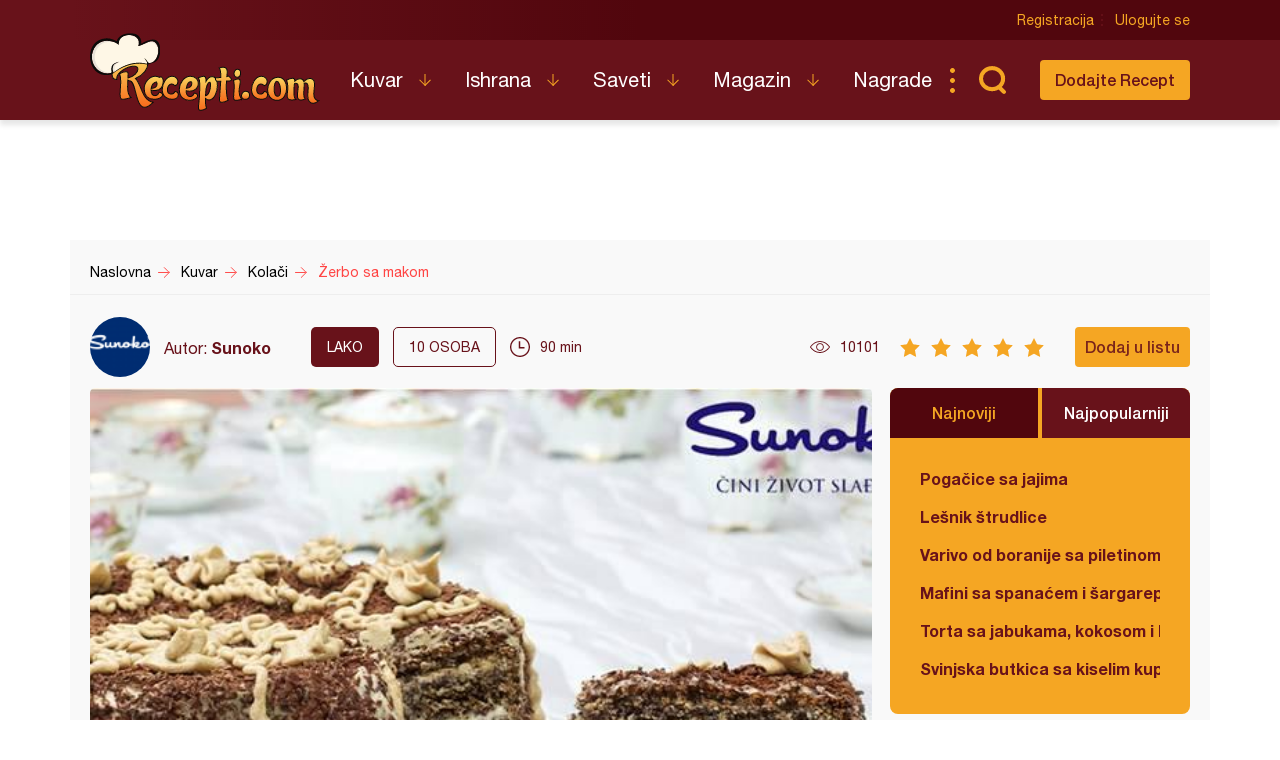

--- FILE ---
content_type: text/html; charset=UTF-8
request_url: https://www.recepti.com/kuvar/kolaci/17690-zerbo-sa-makom
body_size: 7217
content:
<!DOCTYPE html>
<html lang="sr">
  <head>
    <meta charset="utf-8">
    <base href="https://www.recepti.com/" />
    <title>Žerbo sa makom - Recepti.com</title>
    <meta name="viewport" content="width=device-width, initial-scale=1, maximum-scale=1.0, user-scalable=no">
    <link rel="stylesheet" href="static/css/app.css?v=3j" />
<!--     <style>iframe { background: #ddd; }</style> -->
    <link rel="icon" href="favicon.ico" />
	<meta property="fb:app_id" content="228369393920561" /> 
  <meta property="og:type"   content="recepti-com:recipe" /> 
  <meta property="og:url"    content="https://www.recepti.com/kuvar/kolaci/17690-zerbo-sa-makom" /> 
  <meta property="og:title"  content="Žerbo sa makom" /> 
  <meta property="og:image"  content="https://www.recepti.com/img/recipe/17690-zerbo-sa-makom.jpg" />
	<meta property="og:description" content="Recept za Žerbo sa makom. Za spremanje kolača neophodno je pripremiti margarin, brašno, prašak, so, marmeladu, cokoladu." />
  <meta property="og:site_name" content="Recepti.com" />  

  <meta name="description" content="Recept za Žerbo sa makom. Za spremanje kolača neophodno je pripremiti margarin, brašno, prašak, so, marmeladu, cokoladu." />
  <meta name="keywords" content="Žerbo sa makom, recepti, poslastica, " />
    <meta name="apple-itunes-app" content="app-id=858458881">
    <meta name="google-play-app" content="app-id=com.recepti.android">

	<link rel="manifest" href="manifest.json">

<!-- Global site tag (gtag.js) - Google Analytics -->
<script async src="https://www.googletagmanager.com/gtag/js?id=UA-4465625-1"></script>
<script>
  window.dataLayer = window.dataLayer || [];
  function gtag(){dataLayer.push(arguments);}
  gtag('js', new Date());

  gtag('config', 'UA-4465625-1');
</script>
<!-- END Google Analytics___________________________________________________-->

<!-- GOOGLE Page-level ads__________________________________________________-->
<script async src="https://pagead2.googlesyndication.com/pagead/js/adsbygoogle.js?client=ca-pub-6634118988436420"
     data-overlays="bottom" crossorigin="anonymous"></script>
<!-- END GOOGLE Page-level ads__________________________________________________-->

<!-- GOOGLE DFP_______________________________________________________-->
<script async src="https://securepubads.g.doubleclick.net/tag/js/gpt.js"></script>
<script>
  window.googletag = window.googletag || {cmd: []};
  googletag.cmd.push(function() {
    googletag.defineSlot('/8201562/Recepti_top', [[320, 100], [300, 100], [970, 90], [728, 90], [300, 250], [970, 250]], 'div-gpt-ad-1433880105332-1').addService(googletag.pubads()).defineSizeMapping(googletag.sizeMapping().addSize([970, 400], [[970, 250], [970, 90], [728, 90]]).addSize([320, 400], [[320, 100], [300, 100], [300, 250]]).build());
    googletag.defineSlot('/8201562/Recepti_middle', [[320, 100], [300, 100], [970, 90], [728, 90], [300, 250], [970, 250]], 'div-gpt-ad-1433880105332-2').addService(googletag.pubads()).defineSizeMapping(googletag.sizeMapping().addSize([970, 400], [[970, 250], [970, 90], [728, 90]]).addSize([320, 400], [[320, 100], [300, 100], [300, 250]]).build());
    googletag.defineSlot('/8201562/Recepti_bottom', [[320, 100], [300, 100], [970, 90], [728, 90], [300, 250], [970, 250]], 'div-gpt-ad-1433880105332-3').addService(googletag.pubads()).defineSizeMapping(googletag.sizeMapping().addSize([970, 400], [[970, 250], [970, 90], [728, 90]]).addSize([320, 400], [[320, 100], [300, 100], [300, 250]]).build());

    googletag.defineSlot('/8201562/Recepti_right_top', [[300, 600], [300, 250]], 'div-gpt-ad-1433880105332-4').addService(googletag.pubads());
    googletag.defineSlot('/8201562/Recepti_right_bottom', [300, 250], 'div-gpt-ad-1433880105332-5').addService(googletag.pubads());
    googletag.defineSlot('/8201562/Recepti_comment', [[300, 600], [300, 250]], 'div-gpt-ad-1433880105332-6').addService(googletag.pubads());
    googletag.defineSlot('/8201562/Recepti_brending_left', [330, 900], 'div-gpt-ad-1433880105332-7').addService(googletag.pubads());
    googletag.defineSlot('/8201562/Recepti_brending_right', [330, 900], 'div-gpt-ad-1433880105332-8').addService(googletag.pubads());

    googletag.defineSlot('/8201562/Recepti_predjela', [[320, 100], [300, 100], [970, 90], [728, 90], [300, 250], [970, 250]], 'div-gpt-ad-1433880105332-9').addService(googletag.pubads()).defineSizeMapping(googletag.sizeMapping().addSize([970, 400], [[970, 250], [970, 90], [728, 90]]).addSize([320, 400], [[320, 100], [300, 100], [300, 250]]).build());
    googletag.defineSlot('/8201562/Recepti_glavna-jela', [[320, 100], [300, 100], [970, 90], [728, 90], [300, 250], [970, 250]], 'div-gpt-ad-1433880105332-10').addService(googletag.pubads()).defineSizeMapping(googletag.sizeMapping().addSize([970, 400], [[970, 250], [970, 90], [728, 90]]).addSize([320, 400], [[320, 100], [300, 100], [300, 250]]).build());
    googletag.defineSlot('/8201562/Recepti_pitetesta', [[320, 100], [300, 100], [970, 90], [728, 90], [300, 250], [970, 250]], 'div-gpt-ad-1433880105332-11').addService(googletag.pubads()).defineSizeMapping(googletag.sizeMapping().addSize([970, 400], [[970, 250], [970, 90], [728, 90]]).addSize([320, 400], [[320, 100], [300, 100], [300, 250]]).build());
    googletag.defineSlot('/8201562/Recepti_torte', [[320, 100], [300, 100], [970, 90], [728, 90], [300, 250], [970, 250]], 'div-gpt-ad-1433880105332-12').addService(googletag.pubads()).defineSizeMapping(googletag.sizeMapping().addSize([970, 400], [[970, 250], [970, 90], [728, 90]]).addSize([320, 400], [[320, 100], [300, 100], [300, 250]]).build());
    googletag.defineSlot('/8201562/Recepti_kolaci', [[320, 100], [300, 100], [970, 90], [728, 90], [300, 250], [970, 250]], 'div-gpt-ad-1433880105332-13').addService(googletag.pubads()).defineSizeMapping(googletag.sizeMapping().addSize([970, 400], [[970, 250], [970, 90], [728, 90]]).addSize([320, 400], [[320, 100], [300, 100], [300, 250]]).build());
    googletag.defineSlot('/8201562/Recepti_zimnica', [[320, 100], [300, 100], [970, 90], [728, 90], [300, 250], [970, 250]], 'div-gpt-ad-1433880105332-14').addService(googletag.pubads()).defineSizeMapping(googletag.sizeMapping().addSize([970, 400], [[970, 250], [970, 90], [728, 90]]).addSize([320, 400], [[320, 100], [300, 100], [300, 250]]).build());

    googletag.defineSlot('/8201562/Recepti_brending_sastojci', [[320, 100], [300, 100], [970, 90], [728, 90], [300, 250], [970, 250]], 'div-gpt-ad-1433880105332-15').addService(googletag.pubads()).defineSizeMapping(googletag.sizeMapping().addSize([970, 400], [[970, 250], [970, 90], [728, 90]]).addSize([320, 400], [[320, 100], [300, 100], [300, 250]]).build());
    googletag.pubads().enableSingleRequest();
    googletag.pubads().collapseEmptyDivs();
    googletag.enableServices();
  });
</script>

<!-- END GOOGLE DFP___________________________________________________-->


<!-- Start SmartBanner configuration -->
<meta name="smartbanner:title" content="Recepti - Kuvar">
<meta name="smartbanner:author" content="Recepti.com">
<meta name="smartbanner:price" content="Besplatna">
<meta name="smartbanner:price-suffix-apple" content=" - App Store">
<meta name="smartbanner:price-suffix-google" content=" - Google Play">
<meta name="smartbanner:icon-apple" content="https://www.recepti.com/static/img/foot-logo.svg">
<meta name="smartbanner:icon-google" content="https://www.recepti.com/static/img/foot-logo.svg">
<meta name="smartbanner:button" content="Instalirajte">
<meta name="smartbanner:button-url-apple" content="https://apps.apple.com/us/app/recepti-kuvar/id858458881">
<meta name="smartbanner:button-url-google" content="https://play.google.com/store/apps/details?id=com.recepti.android">
<meta name="smartbanner:enabled-platforms" content="android,ios">
<meta name="smartbanner:close-label" content="Zatvorite">
<link rel="stylesheet" href="/static/smartbanner.min.css">
<style>
.smartbanner.smartbanner--android { background: #1e1e1e; box-shadow: inset 0px 4px 0px #666; }
.smartbanner.smartbanner--android .smartbanner__button { box-shadow: none; border: 0px none; }
.smartbanner.smartbanner--android .smartbanner__button__label { background: #07a16d; color: #221f22; border-radius: 2px; }
</style>
<script src="/static/smartbanner.min.js"></script>
<!-- End SmartBanner configuration -->
  </head>
  <body>
    <div class="brand b1">
      <div id='div-gpt-ad-1433880105332-7' style="text-align: center">
      <script type='text/javascript'>
      googletag.cmd.push(function() { googletag.display('div-gpt-ad-1433880105332-7'); });
      </script>
      </div>
    </div>
    <div class="brand b2">
      <div id='div-gpt-ad-1433880105332-8' style="text-align: center">
      <script type='text/javascript'>
      googletag.cmd.push(function() { googletag.display('div-gpt-ad-1433880105332-8'); });
      </script>
      </div>
    </div>

    <header>
      <div class="head-top">
        <div class="container">
          <div class="ucontrol">
            <a href="/index/register">Registracija</a>
            <a href="/index/login">Ulogujte se</a>
          </div>
        </div>
      </div>
      <div class="head-content">
        <div class="container">
          <h2 class="logo"><a href="" title="Recepti.com">Recepti.com</a></h2>
          <nav>
            <ul>
              <li class="has-children">
                <a href="/kuvar">Kuvar</a>
                <ul>
                  <li><a href="/kuvar/hladna-predjela">Hladna Predjela</a></li>
                  <li><a href="/kuvar/topla-predjela">Topla Predjela</a></li>
                  <li><a href="/kuvar/supe-i-corbe">Supe i Čorbe</a></li>
                  <li><a href="/kuvar/salate">Salate</a></li>
                  <li><a href="/kuvar/pite-i-testa">Pite i Testa</a></li>
                  <li><a href="/kuvar/glavna-jela">Glavna jela</a></li>
                  <li><a href="/kuvar/riba-i-morski-plodovi">Riba i morski plodovi</a></li>
                  <li><a href="/kuvar/sosovi">Sosovi</a></li>
                  <li><a href="/kuvar/torte">Torte</a></li>
                  <li><a href="/kuvar/kolaci">Kolači</a></li>
                  <li><a href="/kuvar/zimnica">Zimnica</a></li>
                  <li><a href="/kuvar/video-recepti">Video recepti</a></li>
                </ul>
              </li>
              <li class="has-children">
                <a href="/ishrana">Ishrana</a>
                <ul>
                  <li><a href="/ishrana/minerali">Minerali</a></li>
                  <li><a href="/ishrana/vitamini">Vitamini</a></li>
                  <li><a href="/ishrana/namirnice">Namirnice</a></li>
                </ul>
              </li>
              <li class="has-children">
                <a href="/saveti">Saveti</a>
                <ul>
                  <li><a href="/saveti/kako-pripremiti">Kako pripremiti...</a></li>
                  <li><a href="/saveti/kako-servirati">Kako servirati...</a></li>
                  <li><a href="/saveti/koje-posudje">Koje posuđe...</a></li>
                  <li><a href="/saveti/gde-nabaviti">Gde nabaviti...</a></li>
                </ul>
              </li>
              <li class="has-children">
                <a href="/magazin">Magazin</a>
                <ul>
                  <li><a href="/magazin/zdravlje">Zdravlje</a></li>
                  <li><a href="/magazin/zanimljivosti">Zanimljivosti</a></li>
                </ul>
              </li>
              <li>
                <a href="/nagrade">Nagrade</a>
              </li>
            </ul>
          </nav>
          <div class="sear"><a href="" class="sico">Pretraga...</a></div>
          <div class="addrec"><a href="/recipe/add" class="btn s1">Dodajte Recept</a></div>
          <form class="search-box" method="post" action="/recipe/pagination">
            <select name="categories">
              <option value="0">SVE KATEGORIJE</option>
              <option value="51">Hladna Predjela</option>
              <option value="52">Topla Predjela</option>
              <option value="53">Supe i Čorbe</option>
              <option value="54">Salate</option>
              <option value="72">Pite i Testa</option>
              <option value="55">Glavna jela</option>
              <option value="69">Riba i morski plodovi</option>
              <option value="56">Sosovi</option>
              <option value="58">Torte</option>
              <option value="59">Kolači</option>
              <option value="70">Zimnica</option>
            </select>
            <select name="cooking">
              <option value="0">SVE KUHINJE</option>
              <option value="1">Univerzalna</option>
              <option value="2">Srpska</option>
              <option value="3">Grčka</option>
              <option value="4">Bosanska</option>
              <option value="5">Italijanska</option>
              <option value="6">Španska</option>
              <option value="7">Mađarska</option>
              <option value="8">Kineska</option>
              <option value="9">Indijska</option>
              <option value="10">Ruska</option>
              <option value="11">Francuska</option>
              <option value="12">Turska</option>
              <option value="13">Nemačka</option>
            </select>
            <input name="search" type="text" placeholder="Unesite recept koji tražite" />
          </form>
        </div>
      </div>
    </header>

    <section class="adspc" style="display: block">
      <div class="container">
        <div class="adcont leader" style="min-height: 90px">
          <div class="banner-new">

  
  <!-- /8201562/Recepti_kolaci -->
<div id='div-gpt-ad-1433880105332-1' style="text-align: center">
  <script type='text/javascript'>
    googletag.cmd.push(function() { googletag.display('div-gpt-ad-1433880105332-1'); });
  </script>
</div>
  
  
  
  
  
          </div>
        </div>
      </div>
    </section>


<div itemscope itemtype="http://schema.org/Recipe">
    <section class="breadcrumbs">
      <div class="container">
        <ul class="bc-items" itemscope itemtype="https://schema.org/BreadcrumbList">
          <li itemprop="itemListElement" itemscope itemtype="https://schema.org/ListItem">
            <a itemprop="item" href="/"><span itemprop="name">Naslovna</span></a>
            <meta itemprop="position" content="1" />
          </li>
          <li itemprop="itemListElement" itemscope itemtype="https://schema.org/ListItem">
            <a itemprop="item" href="/kuvar"><span itemprop="name">Kuvar</span></a>
            <meta itemprop="position" content="2" />
          </li>
          <li itemprop="itemListElement" itemscope itemtype="https://schema.org/ListItem">
            <a itemprop="item" href="/kuvar/kolaci"><span itemprop="name">Kolači</span></a>
            <meta itemprop="position" content="3" />
          </li>
          <li itemprop="itemListElement" itemscope itemtype="https://schema.org/ListItem">
            <a itemprop="item" href="/kuvar/kolaci/17690-zerbo-sa-makom"><span itemprop="name">Žerbo sa makom</span></a>
            <meta itemprop="position" content="4" />
          </li>
        </ul>
        <div class="soc-share">
        </div>
      </div>
    </section>

    <section class="page-tools">
      <div class="container">
        <div class="auth">
          <img src="/img/profile/thumb/news_thumb_default.png" />
          <span>Autor: <a href="https://www.recepti.com/profile/view/18284" itemprop="author">Sunoko</a></span>
        </div>
        <div class="tags">
          <span class="dark">lako</span>
<!--           <a href="" class="main">Posno</a> -->
          <span class="lite"><em itemprop="recipeYield">10</em> osoba</span>
        </div>
        <div class="time" itemprop="totalTime" content="PT90M">90 min</div>
        <div class="views">10101</div>
        <div class="rating r5" data-id="17690" data-user_id="">
          <span></span><span></span><span></span><span></span><span></span>
        </div>
        <span itemprop="aggregateRating" itemscope itemtype="http://schema.org/AggregateRating" style="
    display: none;
"><meta itemprop="bestRating" content="5"><meta itemprop="worstRating" content="1"><meta itemprop="ratingValue" content="5"><meta itemprop="bestRating" content="5"><meta itemprop="worstRating" content="1"><meta itemprop="ratingCount" content="1"></span>
        <div class="actions">
          <a class="btn s1 button-addlist" data-user_id="">Dodaj u listu</a>
          <favorites-add vue-dyn :lists="[]" :recid="17690"></favorites-add>
        </div>
        <div class="title">Žerbo sa makom</div>
      </div>
    </section>


    <section class="page-intro">
      <div class="container">
        <div class="pi-main">
          <a href="https://www.recepti.com/img/recipe/17690-zerbo-sa-makom_zoom.jpg" class="fancybox"><img itemprop="image" src="https://www.recepti.com/img/recipe/17690-zerbo-sa-makom_zoom.jpg" alt="Žerbo sa makom" title="Žerbo sa makom"/></a>
          <h1 itemprop="name">Žerbo sa makom</h1>
        </div>
        <aside class="">
          <div class="tabbed-list desktop-only">
            <div class="tl-head">
              <a href="" class="active">Najnoviji</a>
              <a href="">Najpopularniji</a>
            </div>
            <ul class="tl-content">
              <li class="active">
                <ul class="side-list">
                  <li><a href="/kuvar/pite-i-testa/61223-pogacice-sa-jajima" title="Pogačice sa jajima">Pogačice sa jajima</a></li>
                  <li><a href="/kuvar/kolaci/61222-lesnik-strudlice" title="Lešnik štrudlice">Lešnik štrudlice</a></li>
                  <li><a href="/kuvar/glavna-jela/61221-varivo-od-boranije-sa-piletinom-iz-rerne" title="Varivo od boranije sa piletinom, iz rerne">Varivo od boranije sa piletinom, iz rerne</a></li>
                  <li><a href="/kuvar/pite-i-testa/61220-mafini-sa-spanacem-i-sargarepom" title="Mafini sa spanaćem i šargarepom">Mafini sa spanaćem i šargarepom</a></li>
                  <li><a href="/kuvar/torte/61219-torta-sa-jabukamakokosom-i-keksom" title="Torta sa jabukama, kokosom i keksom">Torta sa jabukama, kokosom i keksom</a></li>
                  <li><a href="/kuvar/glavna-jela/61218-svinjska-butkica-sa-kiselim-kupusom-i-krompirom" title="Svinjska butkica sa kiselim kupusom i krompirom">Svinjska butkica sa kiselim kupusom i krompirom</a></li>
                </ul>
              </li>
              <li class="">
                <ul class="side-list">
                  <li><a href="/kuvar/pite-i-testa/2935-testo-za-palacinke" title="Testo za palačinke">Testo za palačinke</a></li>
                  <li><a href="/kuvar/kolaci/34380-original-testo-za-americke-palacinke" title="Original testo za američke palačinke">Original testo za američke palačinke</a></li>
                  <li><a href="/kuvar/glavna-jela/8976-cufte-u-sosu" title="Ćufte u sosu">Ćufte u sosu</a></li>
                  <li><a href="/kuvar/torte/39361-coko-moko-sa-kupovnim-korama" title="Čoko-moko sa kupovnim korama">Čoko-moko sa kupovnim korama</a></li>
                  <li><a href="/kuvar/kolaci/8530-strudla-sa-dzemom" title="Štrudla sa džemom">Štrudla sa džemom</a></li>
                  <li><a href="/kuvar/glavna-jela/261-pileci-paprikas-sa-krompirom" title="Pileći paprikaš sa krompirom">Pileći paprikaš sa krompirom</a></li>
                </ul>
              </li>
            </ul>
          </div>
          <div class="adspc side">
            <div width="300">
<!-- /8201562/Recepti_right_top -->
<div id='div-gpt-ad-1433880105332-4' style="text-align: center">
  <script type='text/javascript'>
    googletag.cmd.push(function() { googletag.display('div-gpt-ad-1433880105332-4'); });
  </script>
</div>
            </div>
          </div>
        </aside>
      </div>
    </section>
        <section class="recept-container">
      <div class="container">
        <div class="recept-content">
          <div class="ing">
            <h3>Sastojci</h3>
            <h4>Kore:</h4>
            <ul>
              <li itemprop="ingredients">250 g omekšalog margarina</li>
              <li itemprop="ingredients">500 g brašna </li>
              <li itemprop="ingredients">1/2 kockice kvasca </li>
              <li itemprop="ingredients">100 ml  mlake vode</li>
              <li itemprop="ingredients">3 kašike <b>Sunoko šećera</b></li>
              <li itemprop="ingredients">2 kašičice praška za pecivo</li>
              <li itemprop="ingredients">1/2 kašičice soli</li>
            </ul>
            <h4>Nadev: </h4>
            <ul>
              <li itemprop="ingredients">300 g maka</li>
              <li itemprop="ingredients">400 g marmelade od kajsije</li>
            </ul>
            <h4>Preliv za nadev: </h4>
            <ul>
              <li itemprop="ingredients">100 ml vode</li>
              <li itemprop="ingredients">100 g <b>Sunoko šećera</b></li>
              <li itemprop="ingredients">1 vanilin šećer</li>
            </ul>
            <h4>Glazura: </h4>
            <ul>
              <li itemprop="ingredients">100 g tamne čokolade </li>
              <li itemprop="ingredients">50 g  margarina</li>
            </ul>
          </div>
          <div class="proc">
            <h3>Priprema</h3>
            <ol>
              <li itemprop="recipeInstructions">
                Kore: U šolju sipati 100 ml mlake vode. U vodu izmrviti 1/2 kockice kvasca, dodati 1 kašiku <b>Sunoko šećera</b> i sačekati da kvasac naraste.
              </li>
              <li itemprop="recipeInstructions">
                
U zasebnoj posudi pomešati 500 g brašna sa 1/2 kašičice soli i 2 kašičice praška za pecivo i dodati 250 g omekšalog margarina. Prvo izgnječiti, a potom istrljati među dlanovima brašno i margarin da se dobiju fine mrvice. U sredini napraviti udubljenje, pa dodati nadošli kvasac i preostale 2 kašike Sunoko šećera. Umesiti glatko, lepo, elastično testo, zamotati ga u prozirnu foliju i ostaviti na toplom mestu 40 minuta.

              </li>
              <li itemprop="recipeInstructions">
                Preliv za nadev: Prokuvati 100 ml vode, 100 g Sunoko šećera i 1 vanilin šećer nekoliko minuta, da se dobije sirup. Podeliti u dve jednake šoljice i ohladiti da bude mlako.              </li>
              <li itemprop="recipeInstructions">
                Slaganje kolača: Odstajalo testo podeliti na tri jednaka dela pa oklagijom razvijati kore veličine tepsije u kojoj će se peći kolač. Razviti prvu koru, preneti je u namazanu i nabrašnavljenu tepsiju, premazati polovinom marmelade (200 g), ravnomerno posuti polovinom maka (150 g) i ravnomerno poprskati polovinom napravljenog preliva. Isto ponoviti za drugu koru, pa odgore staviti treću koru. Ovako složen kolač ostaviti da odstoji na toplom mestu oko 40 minuta.
              </li>
              <li itemprop="recipeInstructions">
                Kolač, do dna tepsije, izbosti čačkalicom na više mesta, pa ga staviti u rernu zagrejanu na 200 C i odmah smanjiti temperaturu na 180 C. Peći 15-20 minuta (u zavisnosti od rerne), zatim isključiti rernu i, neotvarajući je, ostaviti kolač unutra još 10 minuta. Nakon toga, kolač izvaditi iz rerne i staviti ga, zajedno sa tepsijom, na rešetku da se hladi.
              </li>
              <li itemprop="recipeInstructions">
                Glazura: Otopiti 100 g čokolade na pari, dodati 50 g margarina, preliti kolač i iseći na kocke i poslužiti.
              </li>
            </ol>
            
            
            
          </div>


          <div class="tags">
            <span>Tagovi</span>
            <ul>
              <li><a href="/tag/cokolada" title="čokolada">čokolada</a></li>
              <li><a href="/tag/dzem" title="džem">džem</a></li>
              <li><a href="/tag/marmelada" title="marmelada">marmelada</a></li>
              <li><a href="/tag/poslastica" title="poslastica">poslastica</a></li>
            </ul>
          </div>
          
          
          
        </div>
        <aside class="ads">
          <div width="300">
<!-- /8201562/Recepti_right_bottom -->
<div id='div-gpt-ad-1433880105332-5' style="text-align: center">
  <script type='text/javascript'>
    googletag.cmd.push(function() { googletag.display('div-gpt-ad-1433880105332-5'); });
  </script>
</div>
          </div>
<!--           <img src="temp/sidead.jpg" /> -->
        </aside>
      </div>
    </section>
    
    <div class="container">
      <div class="tabbed-list mobile-only">
        <div class="tl-head">
          <a href="" class="active">Najnoviji</a>
          <a href="">Najpopularniji</a>
        </div>
        <ul class="tl-content">
          <li class="active">
            <ul class="side-list">
              <li><a href="/kuvar/pite-i-testa/61223-pogacice-sa-jajima" title="Pogačice sa jajima">Pogačice sa jajima</a></li>
              <li><a href="/kuvar/kolaci/61222-lesnik-strudlice" title="Lešnik štrudlice">Lešnik štrudlice</a></li>
              <li><a href="/kuvar/glavna-jela/61221-varivo-od-boranije-sa-piletinom-iz-rerne" title="Varivo od boranije sa piletinom, iz rerne">Varivo od boranije sa piletinom, iz rerne</a></li>
              <li><a href="/kuvar/pite-i-testa/61220-mafini-sa-spanacem-i-sargarepom" title="Mafini sa spanaćem i šargarepom">Mafini sa spanaćem i šargarepom</a></li>
              <li><a href="/kuvar/torte/61219-torta-sa-jabukamakokosom-i-keksom" title="Torta sa jabukama, kokosom i keksom">Torta sa jabukama, kokosom i keksom</a></li>
              <li><a href="/kuvar/glavna-jela/61218-svinjska-butkica-sa-kiselim-kupusom-i-krompirom" title="Svinjska butkica sa kiselim kupusom i krompirom">Svinjska butkica sa kiselim kupusom i krompirom</a></li>
            </ul>
          </li>
          <li class="">
            <ul class="side-list">
              <li><a href="/kuvar/pite-i-testa/2935-testo-za-palacinke" title="Testo za palačinke">Testo za palačinke</a></li>
              <li><a href="/kuvar/kolaci/34380-original-testo-za-americke-palacinke" title="Original testo za američke palačinke">Original testo za američke palačinke</a></li>
              <li><a href="/kuvar/glavna-jela/8976-cufte-u-sosu" title="Ćufte u sosu">Ćufte u sosu</a></li>
              <li><a href="/kuvar/torte/39361-coko-moko-sa-kupovnim-korama" title="Čoko-moko sa kupovnim korama">Čoko-moko sa kupovnim korama</a></li>
              <li><a href="/kuvar/kolaci/8530-strudla-sa-dzemom" title="Štrudla sa džemom">Štrudla sa džemom</a></li>
              <li><a href="/kuvar/glavna-jela/261-pileci-paprikas-sa-krompirom" title="Pileći paprikaš sa krompirom">Pileći paprikaš sa krompirom</a></li>
            </ul>
          </li>
        </ul>
      </div>
    </div>
    
    <section class="adspc" style="display: block">
      <div class="container">
        <div class="adcont large">
<!-- /8201562/Recepti_middle -->
<div id='div-gpt-ad-1433880105332-2' style="text-align: center">
  <script type='text/javascript'>
    googletag.cmd.push(function() { googletag.display('div-gpt-ad-1433880105332-2'); });
  </script>
</div>
        </div>
      </div>
    </section>    
    
    
    <section class="rec-list c1">
      <div class="container">
        <h2>Isprobao sam</h2>
        <div class="recipe-matched">
<!--          <script async src="//pagead2.googlesyndication.com/pagead/js/adsbygoogle.js"></script>
          <ins class="adsbygoogle"
            style="display:block"
              data-ad-format="autorelaxed"
              data-ad-client="ca-pub-6634118988436420"
              data-ad-slot="3574090110"></ins>
          <script>
                (adsbygoogle = window.adsbygoogle || []).push({});
          </script>-->
          <related vue-dyn></related>
        </div>
      </div>
    </section>

    <section class="comments-container">
      <meta itemprop="interactionCount" content="UserComments:2" />
      <div class="container">
        <div class="comments-content">
          <a class="btn s1" href="" data-user_id="">Postavite komentar</a>
          <comment-add vue-dyn recipe="17690"></comment-add>
          <h3>Komentari</h3>
          <ul>
            <li>
              <div class="auth"><img src="/img/profile/thumb/20161126_195655(2).jpg" /><span><a href="/profile/view/17347">Ana Nikolić</a></span><time>September 21, 2014, 6:43 am</time></div>
              <div class="comment" style="word-wrap: break-word">Probala sam razlučite recept ali ovaj je odličan.</div>
            </li>
            <li>
              <div class="auth"><img src="/img/profile/thumb/FB_IMG_15589574713453138.jpg" /><span><a href="/profile/view/18194">Zuzana Grnja</a></span><time>September 13, 2014, 5:36 pm</time></div>
              <div class="comment" style="word-wrap: break-word">Obozavam zerbo<img src="/img/smileys/smile.png" alt="smile" style="width: 19; height: 19; border: 0;" /></div>
            </li>
          </ul>
        </div>
        <aside class="ads skyscraper-sticky">
<!-- /8201562/Recepti_right_comment -->
<div id='div-gpt-ad-1433880105332-6' style="text-align: center">
  <script type='text/javascript'>
    googletag.cmd.push(function() { googletag.display('div-gpt-ad-1433880105332-6'); });
  </script>
</div>
        </aside>
      </div>
    </section>

</div>
	    <app-notifications vue-dyn></app-notifications>
    <footer>
      <div class="container">
        <div class="totop"><a href="" class="totoplink">Vrh stranice</a></div>
        <div class="apps">
          <a class="apple" href="https://apps.apple.com/us/app/recepti-kuvar/id858458881" target="_blank">Download on the App Store</a>
          <a class="google" href="https://play.google.com/store/apps/details?id=com.recepti.android" target="_blank">Get it on Google play</a>
        </div>
        <div class="foot-split">
          <div class="foot-nav">
            <a href="" class="logo">Recepti.com</a>
            <p>© 2009-2025 Recepti.com | <a href="/uslovi">Uslovi korišćenja</a> | <a href="/marketing">Marketing</a> | <a href="/kontakt">Kontakt</a></p>
          </div>
          <div class="foot-social">
            <a target="_blank" href="https://www.facebook.com/Recepti.Kuvar/">Facebook</a>
            <a target="_blank" href="https://twitter.com/recepti_com">Twitter</a>
            <a target="_blank" href="https://www.youtube.com/c/ReceptiKuvar/">Youtube</a>
            <a target="_blank" href="https://www.instagram.com/recepti.kuvar/">Instagram</a>
            <a target="_blank" href="https://www.pinterest.com/receptikuvar/">Pinterest</a>
          </div>
        </div>
        <div class="siteby">Site by: <a href="https://halo.cool/" target="_blank">HALO</a></div>
      </div>
    </footer>
    <div class="mobile-tools">
      <nav class="tools-nav">
        <a class="search" href=""></a>
        <a class="menu" href="">Meni</a>
        <a class="profile" href=""></a>
      </nav>
      <div class="menu nav">
        <div class="logo"></div>
        <a class="close"></a>
        <ul class="main">
          <li class="has-children">
            <a href="/kuvar">Kuvar</a>
            <ul>
              <li><a href="/kuvar/hladna-predjela">Hladna Predjela</a></li>
              <li><a href="/kuvar/topla-predjela">Topla Predjela</a></li>
              <li><a href="/kuvar/supe-i-corbe">Supe i Čorbe</a></li>
              <li><a href="/kuvar/salate">Salate</a></li>
              <li><a href="/kuvar/pite-i-testa">Pite i Testa</a></li>
              <li><a href="/kuvar/glavna-jela">Glavna jela</a></li>
              <li><a href="/kuvar/riba-i-morski-plodovi">Riba i morski plodovi</a></li>
              <li><a href="/kuvar/sosovi">Sosovi</a></li>
              <li><a href="/kuvar/torte">Torte</a></li>
              <li><a href="/kuvar/kolaci">Kolači</a></li>
              <li><a href="/kuvar/zimnica">Zimnica</a></li>
              <li><a href="/kuvar/video-recepti">Video recepti</a></li>
            </ul>
          </li>
          <li class="has-children">
            <a href="/ishrana">Ishrana</a>
            <ul>
              <li><a href="/ishrana/minerali">Minerali</a></li>
              <li><a href="/ishrana/vitamini">Vitamini</a></li>
              <li><a href="/ishrana/namirnice">Namirnice</a></li>
            </ul>
          </li>
          <li class="has-children">
            <a href="/saveti">Saveti</a>
            <ul>
              <li><a href="/saveti/kako-pripremiti">Kako pripremiti...</a></li>
              <li><a href="/saveti/kako-servirati">Kako servirati...</a></li>
              <li><a href="/saveti/koje-posudje">Koje posuđe...</a></li>
              <li><a href="/saveti/gde-nabaviti">Gde nabaviti...</a></li>
            </ul>
          </li>
          <li class="has-children">
            <a href="/magazin">Magazin</a>
            <ul>
              <li><a href="/magazin/zdravlje">Zdravlje</a></li>
              <li><a href="/magazin/zanimljivosti">Zanimljivosti</a></li>
            </ul>
          </li>
          <li>
            <a href="/nagrade">Nagrade</a>
          </li>
          <li>
            <a href="/kontakt">Kontakt</a>
          </li>
        </ul>
        <ul class="user">
          <li><a href="/index/login">Prijava</a></li>
          <li class="fb"><a href="/index/fb">Facebook</a></li>
          <li class="fb"><a href="/index/google">Google</a></li>
        </ul>
        <ul class="opste">
          <li><a href="/marketing">Marketing</a></li>
          <li><a href="/uslovi">Uslovi korišćenja</a></li>
        </ul>
      </div>
      <div class="menu second-nav">
        <div class="logo"></div>
        <a class="close"></a>
        <ul class="main">
              <li><a href="/kuvar/hladna-predjela">Hladna Predjela</a></li>
              <li><a href="/kuvar/topla-predjela">Topla Predjela</a></li>
              <li><a href="/kuvar/supe-i-corbe">Supe i Čorbe</a></li>
              <li><a href="/kuvar/salate">Salate</a></li>
              <li><a href="/kuvar/pite-i-testa">Pite i Testa</a></li>
              <li><a href="/kuvar/glavna-jela">Glavna jela</a></li>
              <li><a href="/kuvar/riba-i-morski-plodovi">Riba i morski plodovi</a></li>
              <li><a href="/kuvar/sosovi">Sosovi</a></li>
              <li><a href="/kuvar/torte">Torte</a></li>
              <li><a href="/kuvar/kolaci">Kolači</a></li>
              <li><a href="/kuvar/zimnica">Zimnica</a></li>
              <li><a href="/kuvar/video-recepti">Video recepti</a></li>
        </ul>
      </div>
      <div class="search">
        <form method="post" action="/recipe/pagination">

  <select name="categories">
    <option value="0">SVE KATEGORIJE</option>
    <option value="51" >Hladna Predjela</option>
    <option value="52" >Topla Predjela</option>
    <option value="53" >Supe i Čorbe</option>
    <option value="54" >Salate</option>
    <option value="72" >Pite i Testa</option>
    <option value="55" >Glavna jela</option>
    <option value="69" >Riba i morski plodovi</option>
    <option value="56" >Sosovi</option>
    <option value="58" >Torte</option>
    <option value="59" >Kolači</option>
    <option value="70" >Zimnica</option>
<!--    <option value="51">Hladna Predjela</option>
    <option value="52">Topla Predjela</option>
    <option value="53">Supe i Čorbe</option>
    <option value="54">Salate</option>
    <option value="72">Pite i Testa</option>
    <option value="55">Glavna jela</option>
    <option value="69">Riba i morski plodovi</option>
    <option value="56">Sosovi</option>
    <option value="58">Torte</option>
    <option value="59">Kolači</option>
    <option value="70">Zimnica</option>-->
  </select>
  <select name="cooking">
    <option value="0">SVE KUHINJE</option>
    <option value="1" >Univerzalna</option>
    <option value="2" >Srpska</option>
    <option value="3" >Grčka</option>
    <option value="4" >Bosanska</option>
    <option value="5" >Italijanska</option>
    <option value="6" >Španska</option>
    <option value="7" >Mađarska</option>
    <option value="8" >Kineska</option>
    <option value="9" >Indijska</option>
    <option value="10" >Ruska</option>
    <option value="11" >Francuska</option>
    <option value="12" >Turska</option>
    <option value="13" >Nemačka</option>
<!--    <option value="1">Univerzalna</option>
    <option value="2">Srpska</option>
    <option value="3">Grčka</option>
    <option value="4">Bosanska</option>
    <option value="5">Italijanska</option>
    <option value="6">Španska</option>
    <option value="7">Mađarska</option>
    <option value="8">Kineska</option>
    <option value="9">Indijska</option>
    <option value="10">Ruska</option>
    <option value="11">Francuska</option>
    <option value="12">Turska</option>
    <option value="13">Nemačka</option>-->
  </select>

          <input name="search" type="text" placholder="Unesite recept koji tražite" />
        </form>
      </div>
      <div class="menu login">
        <a class="close"></a>
        <form>
          <h2>Ulogujte se</h2>
          <div class="form-row">
            <input type="text" placholder="Korisničko ime" />
          </div>
          <div class="form-row">
            <input type="password" placholder="Lozinka" />
          </div>
          <div class="form-action">
            <button type="primary">Ulogujte se</button>
          </div>
        </form>
        <div class="fb">
          <p>Brzo logovoanje putem</p>
          <a class="btn fb">Facebook-a</a>
        </div>
      </div>
    </div>
    <div class="popup video-popup">
      <div>
        <div class="popup-inner">
          <a href="" class="close">Zatvori X</a>
          <div class="video-content">
          </div>
        </div>
      </div>
    </div>
    <script src="static/js/app.js?v=3l" async></script>
  </body>
</html>



--- FILE ---
content_type: text/html; charset=UTF-8
request_url: https://www.recepti.com/kuvar/kolaci/17690-zerbo-sa-makom
body_size: 2262
content:

<div style="border:1px solid #990000;padding-left:20px;margin:0 0 10px 0;">

<h4>A PHP Error was encountered</h4>

<p>Severity: Notice</p>
<p>Message:  Trying to get property 'url' of non-object</p>
<p>Filename: models/Recipe_model.php</p>
<p>Line Number: 598</p>


</div>
<div style="border:1px solid #990000;padding-left:20px;margin:0 0 10px 0;">

<h4>A PHP Error was encountered</h4>

<p>Severity: Warning</p>
<p>Message:  Creating default object from empty value</p>
<p>Filename: models/Recipe_model.php</p>
<p>Line Number: 600</p>


</div>
<div style="border:1px solid #990000;padding-left:20px;margin:0 0 10px 0;">

<h4>A PHP Error was encountered</h4>

<p>Severity: Notice</p>
<p>Message:  Undefined property: stdClass::$user_id</p>
<p>Filename: controllers/Recipe.php</p>
<p>Line Number: 39</p>


</div>
<div style="border:1px solid #990000;padding-left:20px;margin:0 0 10px 0;">

<h4>A PHP Error was encountered</h4>

<p>Severity: Notice</p>
<p>Message:  Undefined property: stdClass::$cat_id</p>
<p>Filename: controllers/Recipe.php</p>
<p>Line Number: 42</p>


</div>
<div style="border:1px solid #990000;padding-left:20px;margin:0 0 10px 0;">

<h4>A PHP Error was encountered</h4>

<p>Severity: Notice</p>
<p>Message:  Trying to get property 'url' of non-object</p>
<p>Filename: controllers/Recipe.php</p>
<p>Line Number: 43</p>


</div>
<div style="border:1px solid #990000;padding-left:20px;margin:0 0 10px 0;">

<h4>A PHP Error was encountered</h4>

<p>Severity: Notice</p>
<p>Message:  Undefined property: stdClass::$id</p>
<p>Filename: controllers/Recipe.php</p>
<p>Line Number: 44</p>


</div>
<div style="border:1px solid #990000;padding-left:20px;margin:0 0 10px 0;">

<h4>A PHP Error was encountered</h4>

<p>Severity: Notice</p>
<p>Message:  Undefined property: stdClass::$url</p>
<p>Filename: controllers/Recipe.php</p>
<p>Line Number: 44</p>


</div>
<div style="border:1px solid #990000;padding-left:20px;margin:0 0 10px 0;">

<h4>A PHP Error was encountered</h4>

<p>Severity: Notice</p>
<p>Message:  Undefined property: stdClass::$image</p>
<p>Filename: controllers/Recipe.php</p>
<p>Line Number: 47</p>


</div>
<div style="border:1px solid #990000;padding-left:20px;margin:0 0 10px 0;">

<h4>A PHP Error was encountered</h4>

<p>Severity: Notice</p>
<p>Message:  Undefined property: stdClass::$id</p>
<p>Filename: controllers/Recipe.php</p>
<p>Line Number: 50</p>


</div>
<div style="border:1px solid #990000;padding-left:20px;margin:0 0 10px 0;">

<h4>A PHP Error was encountered</h4>

<p>Severity: Warning</p>
<p>Message:  Cannot modify header information - headers already sent by (output started at /home/krusevac/public_html/system/core/Exceptions.php:271)</p>
<p>Filename: controllers/Recipe.php</p>
<p>Line Number: 53</p>


</div>[{"id":"361","user_id":"0","cook_id":"1","short_name":"Tuti fruti","name":"Tuti fruti","url":"tuti-fruti","description":"300 g \u0161e\u0107era u prahu<br \/>200 g banana<br \/>100 g keksa<br \/>5 ka\u0161ika bra\u0161na<br \/>4 jajeta<br \/>2 pudinga od \u010dokolade<br \/>1 l mleka<br \/>0,5 dl vode<br \/>0,5 dl runa<br \/>1 rebro \u010dokolade\r","short_step":"U 1\/2 l mleka skuvati puding. Stavite ga u odgovaraju\u0107u posudu, a pre","step":"U 1\/2 l mleka skuvati puding. Stavite ga u odgovaraju\u0107u posudu, a preko njega pore\u0111ajte keks. Umutite \u017eumanca sa \u0161e\u0107erom u prahu i bra\u0161nom, pa ga uspite u preostalo mleko. Dobro prome\u0161ajte. Smesu izlijte preko keksa, a preko nje pore\u0111ajte koluti\u0107e banana. Od vode, ruma i \u0161e\u0107era skuvajte sirup i ume\u0161ajte ga u sneg od belanaca koji ste u me\u0111uvremenu umutili. Prelijte penu preko banana, a odozgo nastru\u017eite \u010dokoladu.","active":"1","cat_id":"59","created_by":"","image":"","views":"19470","difficulty":"0","people":"0","star":"0.0","likes":"10","voted":"2","time":"0","advice":"","lent":"0","hide":"0","video":"0","metakeys":"tuti fruti, puding, skuvati, umutiti, prome\u0161ajte, koluti\u0107i, banana, sirup, sneg od belanaca, prelijte, kola\u010di, poslastice, torte, slatki\u0161i, recepti, kuvar, recepti za poslastice, recepti za kola\u010de, recepti za kuvanje, najbolji recepti, kulinarski recepti, recepti za","metadesc":"Recept za pripremanje tuti fruta. Za pripremanje kola\u010da neophodno je pripremiti \u0161e\u0107er u prahu, banane, keks, bra\u0161no, jaja, puding od \u010dokolade, mleko, rum i \u010dokoladu.","note":"","created":"2009-01-04 16:55:37","alreadyBranded":"0","user_ip_address":"","tags":[{"id":"42","name":"\u010dokolada","url":"cokolada"}],"cat_url":"kolaci","img":"\/img\/default.jpg","comments":0},{"tags":[{"id":"585","name":"poslastica","url":"poslastica"}],"cat_url":null,"img":"\/img\/default.jpg","comments":0},{"id":"15540","user_id":"11672","cook_id":"1","short_name":"Doma\u0107a bon\u017eita","name":"Doma\u0107a bon\u017eita","url":"domaca-bonzita","description":"","short_step":"","step":"","active":"1","cat_id":"59","created_by":"","image":"15540-domaca-bonzita.jpg","views":"12579","difficulty":"lako","people":"25","star":"0.0","likes":"0","voted":"","time":"20","advice":"","lent":"0","hide":"0","video":"0","metakeys":"Doma\u0107a bon\u017eita, recepti, cokolada, med, ","metadesc":"Recept za Doma\u0107u bon\u017eitu. Za spremanje poslastice neophodno je pripremiti margarin, \u0161e\u0107er, med, \u010dokoladu, pirina\u010d, suvo gr\u017e\u0111e, susam, kornifleks.","note":"Zora: \u0161ta je ekspandiran pirina\u010d.","created":"","alreadyBranded":"0","user_ip_address":"","tags":[{"id":"585","name":"poslastica","url":"poslastica"}],"userFullName":"Olivera Kostic-Lazic","cat_url":"kolaci","img":"\/img\/recipe\/15540-domaca-bonzita.jpg","comments":5},{"id":"15548","user_id":"7273","cook_id":"1","short_name":"*Labudovi*","name":"*Labudovi*","url":"labudovi","description":"","short_step":"","step":"","active":"1","cat_id":"59","created_by":"","image":"15548-labudovi.jpg","views":"4668","difficulty":"lako","people":"4","star":"0.0","likes":"5","voted":"1","time":"80","advice":"","lent":"0","hide":"0","video":"0","metakeys":"*Labudovi*, recepti, testo, pecivo, nutela, ","metadesc":"Recept za *Labudove*. Za spremanje peciva neophodno je pripremiti bra\u0161no, so, \u0161e\u0107er, kvasac, maslac, mleko, jaja, nutelu.","note":"Zora: Ova zaslu\u017eila nagradu , za ovu zajebanciju, ali izgleda ona se\u010de sa njihovom \u010da\u0161om koliko vidim. ","created":"","alreadyBranded":"0","user_ip_address":"","tags":[{"id":"585","name":"poslastica","url":"poslastica"}],"userFullName":"Dijana Ademovic","cat_url":"kolaci","img":"\/img\/recipe\/15548-labudovi.jpg","comments":7},{"id":"15551","user_id":"14856","cook_id":"1","short_name":"Milk \u0161ejk (banana)","name":"Milk \u0161ejk (banana)","url":"milk-sejk","description":"","short_step":"","step":"","active":"1","cat_id":"59","created_by":"","image":"15551-milk-sejk-banana.jpg","views":"35662","difficulty":"lako","people":"0","star":"0.0","likes":"10","voted":"2","time":"10","advice":"Mo\u017eete bilo koje vo\u0107e da stavite.","lent":"0","hide":"0","video":"0","metakeys":"Milk \u0161ejk, recepti, poslastica, banane, ","metadesc":"Recept za Milk \u0161ejk. Za spremanje ovog jela neophodno je pripremiti banane, led, mleko, \u0161e\u0107er. ","note":"Zora: sastav i priprema.","created":"","alreadyBranded":"0","user_ip_address":"","tags":[{"id":"585","name":"poslastica","url":"poslastica"}],"userFullName":"Djulija Kovac","cat_url":"kolaci","img":"\/img\/recipe\/15551-milk-sejk-banana.jpg","comments":14},{"id":"15557","user_id":"9005","cook_id":"1","short_name":"Kola\u010d snova","name":"Kola\u010d snova","url":"kolac-snova","description":"","short_step":"","step":"","active":"1","cat_id":"59","created_by":"","image":"15557-kolac-snova.jpg","views":"10264","difficulty":"lako","people":"8","star":"0.0","likes":"5","voted":"1","time":"60","advice":"","lent":"0","hide":"0","video":"0","metakeys":"Kola\u010d snova, recepti, cokolada, poslastica, ","metadesc":"Recept za Kola\u010d snova. Za spremanje kola\u010da neophodno je pripremiti jaja, \u0161e\u0107er, pra\u0161ak za pecivo, kora limuna, bra\u0161no, puding, mleko, slatku pavlaku, margarin, belu \u010dokoladu.","note":"Zora: u sastavu pogledaj ovo 1 rendana kora limuna. Ima pavlaka i margarin vidu \u0161ta sa tim.","created":"","alreadyBranded":"0","user_ip_address":"","tags":[{"id":"585","name":"poslastica","url":"poslastica"}],"userFullName":"Jelena Petrovi\u0107","cat_url":"kolaci","img":"\/img\/recipe\/15557-kolac-snova.jpg","comments":7},{"id":"15558","user_id":"6112","cook_id":"1","short_name":"Posni puding sa jago","name":"Posni puding sa jagodama (na vodi)","url":"posni-puding-sa-jagodama-na-vodi","description":"","short_step":"","step":"","active":"1","cat_id":"59","created_by":"","image":"15558-posni-puding-sa-jagodama-na-vodi-.jpg","views":"51011","difficulty":"lako","people":"8","star":"0.0","likes":"5","voted":"1","time":"30","advice":"","lent":"1","hide":"0","video":"0","metakeys":"Posni puding sa jagodama (na vodi), recepti, poslastica, jagode, posno","metadesc":"Recept za Posni puding sa jagodama (na vodi). Za spremanje poslastice neophodno je pripremiti jagode, vodu, \u0161e\u0107er, pduing, toping.","note":"","created":"","alreadyBranded":"0","user_ip_address":"","tags":[{"id":"585","name":"poslastica","url":"poslastica"}],"userFullName":"Verica Nikoli\u0107","cat_url":"kolaci","img":"\/img\/recipe\/15558-posni-puding-sa-jagodama-na-vodi-.jpg","comments":11},{"id":"15561","user_id":"12331","cook_id":"1","short_name":"Trostruki kremasti u","name":"Trostruki kremasti u\u017eitak","url":"trostruki-kremasti-uzitak","description":"","short_step":"","step":"","active":"1","cat_id":"59","created_by":"","image":"15561-trostruki-kremasti-uzitak.jpg","views":"45838","difficulty":"lako","people":"10","star":"0.0","likes":"15","voted":"3","time":"100","advice":"","lent":"0","hide":"0","video":"0","metakeys":"Trostruki kremasti u\u017eitak, recepti, cokolada, keks, slatka pavlaka, ","metadesc":"Recept za Trostruki kremasti u\u017eitak. Za spremanje poslastice neophodno je pripremiti belanca, \u0161e\u0107er, ulje, bra\u0161no, euroblok, pra\u0161ak za pecivo, \u017eumanca, puding, margarin, \u010dokoladu, slatku pavlaku, keks.","note":"Zora: u fil opet margarin sa ukusom vanile. A ima i pavlaka kravica. Vidi mi taj recept imamo da nije slu\u010dajno isti.","created":"","alreadyBranded":"0","user_ip_address":"","tags":[{"id":"585","name":"poslastica","url":"poslastica"}],"userFullName":"Ivana Vlah","cat_url":"kolaci","img":"\/img\/recipe\/15561-trostruki-kremasti-uzitak.jpg","comments":30}]

--- FILE ---
content_type: text/html; charset=utf-8
request_url: https://www.google.com/recaptcha/api2/aframe
body_size: 268
content:
<!DOCTYPE HTML><html><head><meta http-equiv="content-type" content="text/html; charset=UTF-8"></head><body><script nonce="SSMXKipymRvoJkAVFEFjmA">/** Anti-fraud and anti-abuse applications only. See google.com/recaptcha */ try{var clients={'sodar':'https://pagead2.googlesyndication.com/pagead/sodar?'};window.addEventListener("message",function(a){try{if(a.source===window.parent){var b=JSON.parse(a.data);var c=clients[b['id']];if(c){var d=document.createElement('img');d.src=c+b['params']+'&rc='+(localStorage.getItem("rc::a")?sessionStorage.getItem("rc::b"):"");window.document.body.appendChild(d);sessionStorage.setItem("rc::e",parseInt(sessionStorage.getItem("rc::e")||0)+1);localStorage.setItem("rc::h",'1763492512119');}}}catch(b){}});window.parent.postMessage("_grecaptcha_ready", "*");}catch(b){}</script></body></html>

--- FILE ---
content_type: image/svg+xml
request_url: https://www.recepti.com/static/img/tag.svg
body_size: 1271
content:
<?xml version="1.0" encoding="UTF-8" standalone="no"?>
<!-- Created with Inkscape (http://www.inkscape.org/) -->

<svg
   xmlns:dc="http://purl.org/dc/elements/1.1/"
   xmlns:cc="http://creativecommons.org/ns#"
   xmlns:rdf="http://www.w3.org/1999/02/22-rdf-syntax-ns#"
   xmlns:svg="http://www.w3.org/2000/svg"
   xmlns="http://www.w3.org/2000/svg"
   xmlns:sodipodi="http://sodipodi.sourceforge.net/DTD/sodipodi-0.dtd"
   xmlns:inkscape="http://www.inkscape.org/namespaces/inkscape"
   width="7.0555587mm"
   height="5.9623957mm"
   viewBox="0 0 7.0555587 5.9623957"
   version="1.1"
   id="svg10636"
   inkscape:version="0.92.5 (2060ec1f9f, 2020-04-08)"
   sodipodi:docname="tag.svg">
  <defs
     id="defs10630">
    <clipPath
       clipPathUnits="userSpaceOnUse"
       id="clipPath1008">
      <path
         d="m 261.5462,2404.049 c -0.3027,0.3 -0.6294,0.574 -0.9769,0.819 -0.7084,0.523 -1.5494,0.837 -2.4273,0.905 0.3919,-0.279 0.7607,-0.589 1.1026,-0.927 l 8.203,-8.203 c 0.3717,-0.372 0.5806,-0.876 0.5806,-1.402 0,-0.525 -0.2089,-1.029 -0.5806,-1.401 l -4.559,-4.559 0.1478,-0.148 c 0.334,-0.334 0.8755,-0.334 1.2095,0 l 5.5036,5.504 c 0.1604,0.16 0.2505,0.378 0.2505,0.604 0,0.227 -0.0901,0.445 -0.2505,0.605 z"
         id="path1006"
         inkscape:connector-curvature="0" />
    </clipPath>
    <clipPath
       clipPathUnits="userSpaceOnUse"
       id="clipPath1012">
      <path
         d="M 0,0 H 1440 V 4377 H 0 Z"
         id="path1010"
         inkscape:connector-curvature="0" />
    </clipPath>
    <clipPath
       clipPathUnits="userSpaceOnUse"
       id="clipPath1016">
      <path
         d="m 251.7346,2397.336 8.2032,-8.203 c 0.334,-0.334 0.8755,-0.334 1.2095,0 l 5.5036,5.504 c 0.1604,0.16 0.2505,0.378 0.2505,0.604 0,0.227 -0.0901,0.445 -0.2505,0.605 l -8.2033,8.203 c -0.3027,0.3 -0.6294,0.574 -0.9769,0.819 -4.3057,3.081 -9.6359,-2.249 -6.555,-6.555 0.2458,-0.347 0.5197,-0.674 0.8189,-0.977 z m 1.0874,5.627 c 0.4843,0.484 1.2695,0.484 1.7538,0 0.4843,-0.485 0.4843,-1.27 0,-1.754 -0.4843,-0.484 -1.2695,-0.484 -1.7538,0 -0.2325,0.232 -0.3632,0.548 -0.3632,0.877 0,0.329 0.1307,0.644 0.3632,0.877 z"
         id="path1014"
         inkscape:connector-curvature="0" />
    </clipPath>
    <clipPath
       clipPathUnits="userSpaceOnUse"
       id="clipPath1020">
      <path
         d="M 0,0 H 1440 V 4377 H 0 Z"
         id="path1018"
         inkscape:connector-curvature="0" />
    </clipPath>
  </defs>
  <sodipodi:namedview
     id="base"
     pagecolor="#ffffff"
     bordercolor="#666666"
     borderopacity="1.0"
     inkscape:pageopacity="0.0"
     inkscape:pageshadow="2"
     inkscape:zoom="11.2"
     inkscape:cx="7.1946231"
     inkscape:cy="25.859346"
     inkscape:document-units="mm"
     inkscape:current-layer="layer1"
     showgrid="false"
     fit-margin-top="0"
     fit-margin-left="0"
     fit-margin-right="0"
     fit-margin-bottom="0"
     inkscape:window-width="1920"
     inkscape:window-height="1029"
     inkscape:window-x="0"
     inkscape:window-y="0"
     inkscape:window-maximized="1" />
  <metadata
     id="metadata10633">
    <rdf:RDF>
      <cc:Work
         rdf:about="">
        <dc:format>image/svg+xml</dc:format>
        <dc:type
           rdf:resource="http://purl.org/dc/dcmitype/StillImage" />
        <dc:title></dc:title>
      </cc:Work>
    </rdf:RDF>
  </metadata>
  <g
     inkscape:label="Layer 1"
     inkscape:groupmode="layer"
     id="layer1"
     transform="translate(-70.555554,-351.47116)">
    <g
       transform="matrix(0.35277777,0,0,-0.35277777,-17.638885,1200.1782)"
       id="g3350">
      <g
         clip-path="url(#clipPath1008)"
         id="g3348">
        <g
           clip-path="url(#clipPath1012)"
           id="g3346">
          <path
             d="M 253.142,2383.883 H 275 v 26.89 h -21.858 z"
             style="fill:#ff4544;fill-opacity:1;fill-rule:nonzero;stroke:none"
             id="path3344"
             inkscape:connector-curvature="0" />
        </g>
      </g>
    </g>
    <g
       transform="matrix(0.35277777,0,0,-0.35277777,-17.638885,1200.1782)"
       id="g3358">
      <g
         clip-path="url(#clipPath1016)"
         id="g3356">
        <g
           clip-path="url(#clipPath1020)"
           id="g3354">
          <path
             d="m 245,2383.883 h 26.9014 v 26.901 H 245 Z"
             style="fill:#ff4544;fill-opacity:1;fill-rule:nonzero;stroke:none"
             id="path3352"
             inkscape:connector-curvature="0" />
        </g>
      </g>
    </g>
  </g>
</svg>


--- FILE ---
content_type: image/svg+xml
request_url: https://www.recepti.com/static/img/ucsep.svg
body_size: 620
content:
<?xml version="1.0" encoding="UTF-8" standalone="no"?>
<svg
   xmlns:dc="http://purl.org/dc/elements/1.1/"
   xmlns:cc="http://creativecommons.org/ns#"
   xmlns:rdf="http://www.w3.org/1999/02/22-rdf-syntax-ns#"
   xmlns:svg="http://www.w3.org/2000/svg"
   xmlns="http://www.w3.org/2000/svg"
   id="svg6081"
   version="1.1"
   viewBox="0 0 0.70555556 4.2333331"
   height="4.2333331mm"
   width="0.70555556mm">
  <defs
     id="defs6075">
    <clipPath
       id="clipPath614"
       clipPathUnits="userSpaceOnUse">
      <path
         style="clip-rule:evenodd"
         id="path612"
         d="m 1238,5178 c -0.552,0 -1,0.448 -1,1 0,0.552 0.448,1 1,1 0.552,0 1,-0.448 1,-1 0,-0.552 -0.448,-1 -1,-1 z" />
    </clipPath>
    <clipPath
       id="clipPath620"
       clipPathUnits="userSpaceOnUse">
      <path
         id="path618"
         d="M 0,0 H 1440 V 5204 H 0 Z" />
    </clipPath>
    <clipPath
       id="clipPath598"
       clipPathUnits="userSpaceOnUse">
      <path
         style="clip-rule:evenodd"
         id="path596"
         d="m 1238,5183 c -0.552,0 -1,0.448 -1,1 0,0.552 0.448,1 1,1 0.552,0 1,-0.448 1,-1 0,-0.552 -0.448,-1 -1,-1 z" />
    </clipPath>
    <clipPath
       id="clipPath604"
       clipPathUnits="userSpaceOnUse">
      <path
         id="path602"
         d="M 0,0 H 1440 V 5204 H 0 Z" />
    </clipPath>
    <clipPath
       id="clipPath582"
       clipPathUnits="userSpaceOnUse">
      <path
         style="clip-rule:evenodd"
         id="path580"
         d="m 1238,5188 c -0.552,0 -1,0.448 -1,1 0,0.552 0.448,1 1,1 0.552,0 1,-0.448 1,-1 0,-0.552 -0.448,-1 -1,-1 z" />
    </clipPath>
    <clipPath
       id="clipPath588"
       clipPathUnits="userSpaceOnUse">
      <path
         id="path586"
         d="M 0,0 H 1440 V 5204 H 0 Z" />
    </clipPath>
  </defs>
  <metadata
     id="metadata6078">
    <rdf:RDF>
      <cc:Work
         rdf:about="">
        <dc:format>image/svg+xml</dc:format>
        <dc:type
           rdf:resource="http://purl.org/dc/dcmitype/StillImage" />
        <dc:title></dc:title>
      </cc:Work>
    </rdf:RDF>
  </metadata>
  <g
     transform="translate(-178.05198,-6.8654737)"
     id="layer1">
    <g
       id="g576"
       transform="matrix(0.35277777,0,0,-0.35277777,-258.33412,1837.7821)">
      <g
         clip-path="url(#clipPath582)"
         id="g578">
        <g
           clip-path="url(#clipPath588)"
           id="g584">
          <path
             id="path590"
             style="fill:#68121a;fill-opacity:1;fill-rule:nonzero;stroke:none"
             d="m 1232,5183 h 12 v 12 h -12 z" />
        </g>
      </g>
    </g>
    <g
       id="g592"
       transform="matrix(0.35277777,0,0,-0.35277777,-258.33412,1837.7821)">
      <g
         clip-path="url(#clipPath598)"
         id="g594">
        <g
           clip-path="url(#clipPath604)"
           id="g600">
          <path
             id="path606"
             style="fill:#68121a;fill-opacity:1;fill-rule:nonzero;stroke:none"
             d="m 1232,5178 h 12 v 12 h -12 z" />
        </g>
      </g>
    </g>
    <g
       id="g608"
       transform="matrix(0.35277777,0,0,-0.35277777,-258.33412,1837.7821)">
      <g
         clip-path="url(#clipPath614)"
         id="g610">
        <g
           clip-path="url(#clipPath620)"
           id="g616">
          <path
             id="path622"
             style="fill:#68121a;fill-opacity:1;fill-rule:nonzero;stroke:none"
             d="m 1232,5173 h 12 v 12 h -12 z" />
        </g>
      </g>
    </g>
  </g>
</svg>


--- FILE ---
content_type: image/svg+xml
request_url: https://www.recepti.com/static/img/totop.svg
body_size: 387
content:
<?xml version="1.0" encoding="UTF-8" standalone="no"?>
<svg
   xmlns:dc="http://purl.org/dc/elements/1.1/"
   xmlns:cc="http://creativecommons.org/ns#"
   xmlns:rdf="http://www.w3.org/1999/02/22-rdf-syntax-ns#"
   xmlns:svg="http://www.w3.org/2000/svg"
   xmlns="http://www.w3.org/2000/svg"
   id="svg13443"
   version="1.1"
   viewBox="0 0 4.0237637 4.1925693"
   height="4.1925693mm"
   width="4.0237637mm">
  <defs
     id="defs13437" />
  <metadata
     id="metadata13440">
    <rdf:RDF>
      <cc:Work
         rdf:about="">
        <dc:format>image/svg+xml</dc:format>
        <dc:type
           rdf:resource="http://purl.org/dc/dcmitype/StillImage" />
        <dc:title></dc:title>
      </cc:Work>
    </rdf:RDF>
  </metadata>
  <g
     transform="translate(-381.25598,-187.55848)"
     id="layer1">
    <g
       transform="matrix(0,-0.35277777,0.35277777,0,383.09001,191.57466)"
       id="g3256">
      <path
         id="path3258"
         style="fill:none;stroke:#f5a623;stroke-width:1;stroke-linecap:square;stroke-linejoin:miter;stroke-miterlimit:10;stroke-dasharray:none;stroke-opacity:1"
         d="M 0,0.5 H 10" />
    </g>
    <g
       transform="matrix(0,-0.35277777,0.35277777,0,381.32611,189.57182)"
       id="g3260">
      <path
         id="path3262"
         style="fill:none;stroke:#f5a623;stroke-width:1;stroke-linecap:square;stroke-linejoin:miter;stroke-miterlimit:10;stroke-dasharray:none;stroke-opacity:1"
         d="M 5,5.5 0.00830078,0.5083008" />
    </g>
    <g
       transform="matrix(0,-0.35277777,0.35277777,0,383.09001,189.57182)"
       id="g3264">
      <path
         id="path3266"
         style="fill:none;stroke:#f5a623;stroke-width:1;stroke-linecap:square;stroke-linejoin:miter;stroke-miterlimit:10;stroke-dasharray:none;stroke-opacity:1"
         d="m 5,0.5 -5,5" />
    </g>
  </g>
</svg>


--- FILE ---
content_type: image/svg+xml
request_url: https://www.recepti.com/static/img/rankf.svg
body_size: 527
content:
<?xml version="1.0" encoding="UTF-8" standalone="no"?>
<svg
   xmlns:dc="http://purl.org/dc/elements/1.1/"
   xmlns:cc="http://creativecommons.org/ns#"
   xmlns:rdf="http://www.w3.org/1999/02/22-rdf-syntax-ns#"
   xmlns:svg="http://www.w3.org/2000/svg"
   xmlns="http://www.w3.org/2000/svg"
   id="svg11203"
   version="1.1"
   viewBox="0 0 6.7105389 6.3817496"
   height="6.3817496mm"
   width="6.7105389mm">
  <defs
     id="defs11197">
    <clipPath
       id="clipPath828"
       clipPathUnits="userSpaceOnUse">
      <path
         style="clip-rule:evenodd"
         id="path826"
         d="m 1012,4014 -5.878,-3.09 1.123,6.545 -4.756,4.635 6.572,0.955 2.939,5.955 2.939,-5.955 6.572,-0.955 -4.756,-4.635 1.123,-6.545 z" />
    </clipPath>
    <clipPath
       id="clipPath832"
       clipPathUnits="userSpaceOnUse">
      <path
         id="path830"
         d="M 0,0 H 1440 V 4377 H 0 Z" />
    </clipPath>
  </defs>
  <metadata
     id="metadata11200">
    <rdf:RDF>
      <cc:Work
         rdf:about="">
        <dc:format>image/svg+xml</dc:format>
        <dc:type
           rdf:resource="http://purl.org/dc/dcmitype/StillImage" />
        <dc:title></dc:title>
      </cc:Work>
    </rdf:RDF>
  </metadata>
  <g
     transform="translate(-54.097114,-88.946065)"
     id="layer1">
    <g
       id="g2678"
       transform="matrix(0.35277777,0,0,-0.35277777,-299.55872,1510.2877)">
      <g
         id="g2676"
         clip-path="url(#clipPath828)">
        <g
           id="g2674"
           clip-path="url(#clipPath832)">
          <path
             id="path2672"
             style="fill:#f5a623;fill-opacity:1;fill-rule:nonzero;stroke:none"
             d="m 997.4894,4005.91 h 29.0216 V 4034 h -29.0216 z" />
        </g>
      </g>
    </g>
  </g>
</svg>


--- FILE ---
content_type: text/javascript
request_url: https://www.recepti.com/static/js/app.js?v=3l
body_size: 101052
content:
!function(e){var t={};function n(i){if(t[i])return t[i].exports;var r=t[i]={i:i,l:!1,exports:{}};return e[i].call(r.exports,r,r.exports,n),r.l=!0,r.exports}n.m=e,n.c=t,n.d=function(e,t,i){n.o(e,t)||Object.defineProperty(e,t,{enumerable:!0,get:i})},n.r=function(e){"undefined"!=typeof Symbol&&Symbol.toStringTag&&Object.defineProperty(e,Symbol.toStringTag,{value:"Module"}),Object.defineProperty(e,"__esModule",{value:!0})},n.t=function(e,t){if(1&t&&(e=n(e)),8&t)return e;if(4&t&&"object"==typeof e&&e&&e.__esModule)return e;var i=Object.create(null);if(n.r(i),Object.defineProperty(i,"default",{enumerable:!0,value:e}),2&t&&"string"!=typeof e)for(var r in e)n.d(i,r,function(t){return e[t]}.bind(null,r));return i},n.n=function(e){var t=e&&e.__esModule?function(){return e.default}:function(){return e};return n.d(t,"a",t),t},n.o=function(e,t){return Object.prototype.hasOwnProperty.call(e,t)},n.p="/",n(n.s=4)}([function(e,t,n){var i;!function(t,n){"use strict";"object"==typeof e.exports?e.exports=t.document?n(t,!0):function(e){if(!e.document)throw new Error("jQuery requires a window with a document");return n(e)}:n(t)}("undefined"!=typeof window?window:this,(function(n,r){"use strict";var a=[],o=Object.getPrototypeOf,s=a.slice,l=a.flat?function(e){return a.flat.call(e)}:function(e){return a.concat.apply([],e)},c=a.push,u=a.indexOf,d={},f=d.toString,p=d.hasOwnProperty,h=p.toString,v=h.call(Object),m={},g=function(e){return"function"==typeof e&&"number"!=typeof e.nodeType&&"function"!=typeof e.item},y=function(e){return null!=e&&e===e.window},_=n.document,b={type:!0,src:!0,nonce:!0,noModule:!0};function w(e,t,n){var i,r,a=(n=n||_).createElement("script");if(a.text=e,t)for(i in b)(r=t[i]||t.getAttribute&&t.getAttribute(i))&&a.setAttribute(i,r);n.head.appendChild(a).parentNode.removeChild(a)}function x(e){return null==e?e+"":"object"==typeof e||"function"==typeof e?d[f.call(e)]||"object":typeof e}var k=function(e,t){return new k.fn.init(e,t)};function C(e){var t=!!e&&"length"in e&&e.length,n=x(e);return!g(e)&&!y(e)&&("array"===n||0===t||"number"==typeof t&&t>0&&t-1 in e)}k.fn=k.prototype={jquery:"3.6.0",constructor:k,length:0,toArray:function(){return s.call(this)},get:function(e){return null==e?s.call(this):e<0?this[e+this.length]:this[e]},pushStack:function(e){var t=k.merge(this.constructor(),e);return t.prevObject=this,t},each:function(e){return k.each(this,e)},map:function(e){return this.pushStack(k.map(this,(function(t,n){return e.call(t,n,t)})))},slice:function(){return this.pushStack(s.apply(this,arguments))},first:function(){return this.eq(0)},last:function(){return this.eq(-1)},even:function(){return this.pushStack(k.grep(this,(function(e,t){return(t+1)%2})))},odd:function(){return this.pushStack(k.grep(this,(function(e,t){return t%2})))},eq:function(e){var t=this.length,n=+e+(e<0?t:0);return this.pushStack(n>=0&&n<t?[this[n]]:[])},end:function(){return this.prevObject||this.constructor()},push:c,sort:a.sort,splice:a.splice},k.extend=k.fn.extend=function(){var e,t,n,i,r,a,o=arguments[0]||{},s=1,l=arguments.length,c=!1;for("boolean"==typeof o&&(c=o,o=arguments[s]||{},s++),"object"==typeof o||g(o)||(o={}),s===l&&(o=this,s--);s<l;s++)if(null!=(e=arguments[s]))for(t in e)i=e[t],"__proto__"!==t&&o!==i&&(c&&i&&(k.isPlainObject(i)||(r=Array.isArray(i)))?(n=o[t],a=r&&!Array.isArray(n)?[]:r||k.isPlainObject(n)?n:{},r=!1,o[t]=k.extend(c,a,i)):void 0!==i&&(o[t]=i));return o},k.extend({expando:"jQuery"+("3.6.0"+Math.random()).replace(/\D/g,""),isReady:!0,error:function(e){throw new Error(e)},noop:function(){},isPlainObject:function(e){var t,n;return!(!e||"[object Object]"!==f.call(e))&&(!(t=o(e))||"function"==typeof(n=p.call(t,"constructor")&&t.constructor)&&h.call(n)===v)},isEmptyObject:function(e){var t;for(t in e)return!1;return!0},globalEval:function(e,t,n){w(e,{nonce:t&&t.nonce},n)},each:function(e,t){var n,i=0;if(C(e))for(n=e.length;i<n&&!1!==t.call(e[i],i,e[i]);i++);else for(i in e)if(!1===t.call(e[i],i,e[i]))break;return e},makeArray:function(e,t){var n=t||[];return null!=e&&(C(Object(e))?k.merge(n,"string"==typeof e?[e]:e):c.call(n,e)),n},inArray:function(e,t,n){return null==t?-1:u.call(t,e,n)},merge:function(e,t){for(var n=+t.length,i=0,r=e.length;i<n;i++)e[r++]=t[i];return e.length=r,e},grep:function(e,t,n){for(var i=[],r=0,a=e.length,o=!n;r<a;r++)!t(e[r],r)!==o&&i.push(e[r]);return i},map:function(e,t,n){var i,r,a=0,o=[];if(C(e))for(i=e.length;a<i;a++)null!=(r=t(e[a],a,n))&&o.push(r);else for(a in e)null!=(r=t(e[a],a,n))&&o.push(r);return l(o)},guid:1,support:m}),"function"==typeof Symbol&&(k.fn[Symbol.iterator]=a[Symbol.iterator]),k.each("Boolean Number String Function Array Date RegExp Object Error Symbol".split(" "),(function(e,t){d["[object "+t+"]"]=t.toLowerCase()}));var D=function(e){var t,n,i,r,a,o,s,l,c,u,d,f,p,h,v,m,g,y,_,b="sizzle"+1*new Date,w=e.document,x=0,k=0,C=le(),D=le(),T=le(),S=le(),A=function(e,t){return e===t&&(d=!0),0},M={}.hasOwnProperty,N=[],E=N.pop,O=N.push,j=N.push,$=N.slice,I=function(e,t){for(var n=0,i=e.length;n<i;n++)if(e[n]===t)return n;return-1},L="checked|selected|async|autofocus|autoplay|controls|defer|disabled|hidden|ismap|loop|multiple|open|readonly|required|scoped",P="[\\x20\\t\\r\\n\\f]",F="(?:\\\\[\\da-fA-F]{1,6}"+P+"?|\\\\[^\\r\\n\\f]|[\\w-]|[^\0-\\x7f])+",R="\\["+P+"*("+F+")(?:"+P+"*([*^$|!~]?=)"+P+"*(?:'((?:\\\\.|[^\\\\'])*)'|\"((?:\\\\.|[^\\\\\"])*)\"|("+F+"))|)"+P+"*\\]",H=":("+F+")(?:\\((('((?:\\\\.|[^\\\\'])*)'|\"((?:\\\\.|[^\\\\\"])*)\")|((?:\\\\.|[^\\\\()[\\]]|"+R+")*)|.*)\\)|)",q=new RegExp(P+"+","g"),W=new RegExp("^"+P+"+|((?:^|[^\\\\])(?:\\\\.)*)"+P+"+$","g"),Y=new RegExp("^"+P+"*,"+P+"*"),z=new RegExp("^"+P+"*([>+~]|"+P+")"+P+"*"),V=new RegExp(P+"|>"),B=new RegExp(H),U=new RegExp("^"+F+"$"),K={ID:new RegExp("^#("+F+")"),CLASS:new RegExp("^\\.("+F+")"),TAG:new RegExp("^("+F+"|[*])"),ATTR:new RegExp("^"+R),PSEUDO:new RegExp("^"+H),CHILD:new RegExp("^:(only|first|last|nth|nth-last)-(child|of-type)(?:\\("+P+"*(even|odd|(([+-]|)(\\d*)n|)"+P+"*(?:([+-]|)"+P+"*(\\d+)|))"+P+"*\\)|)","i"),bool:new RegExp("^(?:"+L+")$","i"),needsContext:new RegExp("^"+P+"*[>+~]|:(even|odd|eq|gt|lt|nth|first|last)(?:\\("+P+"*((?:-\\d)?\\d*)"+P+"*\\)|)(?=[^-]|$)","i")},G=/HTML$/i,X=/^(?:input|select|textarea|button)$/i,J=/^h\d$/i,Z=/^[^{]+\{\s*\[native \w/,Q=/^(?:#([\w-]+)|(\w+)|\.([\w-]+))$/,ee=/[+~]/,te=new RegExp("\\\\[\\da-fA-F]{1,6}"+P+"?|\\\\([^\\r\\n\\f])","g"),ne=function(e,t){var n="0x"+e.slice(1)-65536;return t||(n<0?String.fromCharCode(n+65536):String.fromCharCode(n>>10|55296,1023&n|56320))},ie=/([\0-\x1f\x7f]|^-?\d)|^-$|[^\0-\x1f\x7f-\uFFFF\w-]/g,re=function(e,t){return t?"\0"===e?"�":e.slice(0,-1)+"\\"+e.charCodeAt(e.length-1).toString(16)+" ":"\\"+e},ae=function(){f()},oe=be((function(e){return!0===e.disabled&&"fieldset"===e.nodeName.toLowerCase()}),{dir:"parentNode",next:"legend"});try{j.apply(N=$.call(w.childNodes),w.childNodes),N[w.childNodes.length].nodeType}catch(e){j={apply:N.length?function(e,t){O.apply(e,$.call(t))}:function(e,t){for(var n=e.length,i=0;e[n++]=t[i++];);e.length=n-1}}}function se(e,t,i,r){var a,s,c,u,d,h,g,y=t&&t.ownerDocument,w=t?t.nodeType:9;if(i=i||[],"string"!=typeof e||!e||1!==w&&9!==w&&11!==w)return i;if(!r&&(f(t),t=t||p,v)){if(11!==w&&(d=Q.exec(e)))if(a=d[1]){if(9===w){if(!(c=t.getElementById(a)))return i;if(c.id===a)return i.push(c),i}else if(y&&(c=y.getElementById(a))&&_(t,c)&&c.id===a)return i.push(c),i}else{if(d[2])return j.apply(i,t.getElementsByTagName(e)),i;if((a=d[3])&&n.getElementsByClassName&&t.getElementsByClassName)return j.apply(i,t.getElementsByClassName(a)),i}if(n.qsa&&!S[e+" "]&&(!m||!m.test(e))&&(1!==w||"object"!==t.nodeName.toLowerCase())){if(g=e,y=t,1===w&&(V.test(e)||z.test(e))){for((y=ee.test(e)&&ge(t.parentNode)||t)===t&&n.scope||((u=t.getAttribute("id"))?u=u.replace(ie,re):t.setAttribute("id",u=b)),s=(h=o(e)).length;s--;)h[s]=(u?"#"+u:":scope")+" "+_e(h[s]);g=h.join(",")}try{return j.apply(i,y.querySelectorAll(g)),i}catch(t){S(e,!0)}finally{u===b&&t.removeAttribute("id")}}}return l(e.replace(W,"$1"),t,i,r)}function le(){var e=[];return function t(n,r){return e.push(n+" ")>i.cacheLength&&delete t[e.shift()],t[n+" "]=r}}function ce(e){return e[b]=!0,e}function ue(e){var t=p.createElement("fieldset");try{return!!e(t)}catch(e){return!1}finally{t.parentNode&&t.parentNode.removeChild(t),t=null}}function de(e,t){for(var n=e.split("|"),r=n.length;r--;)i.attrHandle[n[r]]=t}function fe(e,t){var n=t&&e,i=n&&1===e.nodeType&&1===t.nodeType&&e.sourceIndex-t.sourceIndex;if(i)return i;if(n)for(;n=n.nextSibling;)if(n===t)return-1;return e?1:-1}function pe(e){return function(t){return"input"===t.nodeName.toLowerCase()&&t.type===e}}function he(e){return function(t){var n=t.nodeName.toLowerCase();return("input"===n||"button"===n)&&t.type===e}}function ve(e){return function(t){return"form"in t?t.parentNode&&!1===t.disabled?"label"in t?"label"in t.parentNode?t.parentNode.disabled===e:t.disabled===e:t.isDisabled===e||t.isDisabled!==!e&&oe(t)===e:t.disabled===e:"label"in t&&t.disabled===e}}function me(e){return ce((function(t){return t=+t,ce((function(n,i){for(var r,a=e([],n.length,t),o=a.length;o--;)n[r=a[o]]&&(n[r]=!(i[r]=n[r]))}))}))}function ge(e){return e&&void 0!==e.getElementsByTagName&&e}for(t in n=se.support={},a=se.isXML=function(e){var t=e&&e.namespaceURI,n=e&&(e.ownerDocument||e).documentElement;return!G.test(t||n&&n.nodeName||"HTML")},f=se.setDocument=function(e){var t,r,o=e?e.ownerDocument||e:w;return o!=p&&9===o.nodeType&&o.documentElement?(h=(p=o).documentElement,v=!a(p),w!=p&&(r=p.defaultView)&&r.top!==r&&(r.addEventListener?r.addEventListener("unload",ae,!1):r.attachEvent&&r.attachEvent("onunload",ae)),n.scope=ue((function(e){return h.appendChild(e).appendChild(p.createElement("div")),void 0!==e.querySelectorAll&&!e.querySelectorAll(":scope fieldset div").length})),n.attributes=ue((function(e){return e.className="i",!e.getAttribute("className")})),n.getElementsByTagName=ue((function(e){return e.appendChild(p.createComment("")),!e.getElementsByTagName("*").length})),n.getElementsByClassName=Z.test(p.getElementsByClassName),n.getById=ue((function(e){return h.appendChild(e).id=b,!p.getElementsByName||!p.getElementsByName(b).length})),n.getById?(i.filter.ID=function(e){var t=e.replace(te,ne);return function(e){return e.getAttribute("id")===t}},i.find.ID=function(e,t){if(void 0!==t.getElementById&&v){var n=t.getElementById(e);return n?[n]:[]}}):(i.filter.ID=function(e){var t=e.replace(te,ne);return function(e){var n=void 0!==e.getAttributeNode&&e.getAttributeNode("id");return n&&n.value===t}},i.find.ID=function(e,t){if(void 0!==t.getElementById&&v){var n,i,r,a=t.getElementById(e);if(a){if((n=a.getAttributeNode("id"))&&n.value===e)return[a];for(r=t.getElementsByName(e),i=0;a=r[i++];)if((n=a.getAttributeNode("id"))&&n.value===e)return[a]}return[]}}),i.find.TAG=n.getElementsByTagName?function(e,t){return void 0!==t.getElementsByTagName?t.getElementsByTagName(e):n.qsa?t.querySelectorAll(e):void 0}:function(e,t){var n,i=[],r=0,a=t.getElementsByTagName(e);if("*"===e){for(;n=a[r++];)1===n.nodeType&&i.push(n);return i}return a},i.find.CLASS=n.getElementsByClassName&&function(e,t){if(void 0!==t.getElementsByClassName&&v)return t.getElementsByClassName(e)},g=[],m=[],(n.qsa=Z.test(p.querySelectorAll))&&(ue((function(e){var t;h.appendChild(e).innerHTML="<a id='"+b+"'></a><select id='"+b+"-\r\\' msallowcapture=''><option selected=''></option></select>",e.querySelectorAll("[msallowcapture^='']").length&&m.push("[*^$]="+P+"*(?:''|\"\")"),e.querySelectorAll("[selected]").length||m.push("\\["+P+"*(?:value|"+L+")"),e.querySelectorAll("[id~="+b+"-]").length||m.push("~="),(t=p.createElement("input")).setAttribute("name",""),e.appendChild(t),e.querySelectorAll("[name='']").length||m.push("\\["+P+"*name"+P+"*="+P+"*(?:''|\"\")"),e.querySelectorAll(":checked").length||m.push(":checked"),e.querySelectorAll("a#"+b+"+*").length||m.push(".#.+[+~]"),e.querySelectorAll("\\\f"),m.push("[\\r\\n\\f]")})),ue((function(e){e.innerHTML="<a href='' disabled='disabled'></a><select disabled='disabled'><option/></select>";var t=p.createElement("input");t.setAttribute("type","hidden"),e.appendChild(t).setAttribute("name","D"),e.querySelectorAll("[name=d]").length&&m.push("name"+P+"*[*^$|!~]?="),2!==e.querySelectorAll(":enabled").length&&m.push(":enabled",":disabled"),h.appendChild(e).disabled=!0,2!==e.querySelectorAll(":disabled").length&&m.push(":enabled",":disabled"),e.querySelectorAll("*,:x"),m.push(",.*:")}))),(n.matchesSelector=Z.test(y=h.matches||h.webkitMatchesSelector||h.mozMatchesSelector||h.oMatchesSelector||h.msMatchesSelector))&&ue((function(e){n.disconnectedMatch=y.call(e,"*"),y.call(e,"[s!='']:x"),g.push("!=",H)})),m=m.length&&new RegExp(m.join("|")),g=g.length&&new RegExp(g.join("|")),t=Z.test(h.compareDocumentPosition),_=t||Z.test(h.contains)?function(e,t){var n=9===e.nodeType?e.documentElement:e,i=t&&t.parentNode;return e===i||!(!i||1!==i.nodeType||!(n.contains?n.contains(i):e.compareDocumentPosition&&16&e.compareDocumentPosition(i)))}:function(e,t){if(t)for(;t=t.parentNode;)if(t===e)return!0;return!1},A=t?function(e,t){if(e===t)return d=!0,0;var i=!e.compareDocumentPosition-!t.compareDocumentPosition;return i||(1&(i=(e.ownerDocument||e)==(t.ownerDocument||t)?e.compareDocumentPosition(t):1)||!n.sortDetached&&t.compareDocumentPosition(e)===i?e==p||e.ownerDocument==w&&_(w,e)?-1:t==p||t.ownerDocument==w&&_(w,t)?1:u?I(u,e)-I(u,t):0:4&i?-1:1)}:function(e,t){if(e===t)return d=!0,0;var n,i=0,r=e.parentNode,a=t.parentNode,o=[e],s=[t];if(!r||!a)return e==p?-1:t==p?1:r?-1:a?1:u?I(u,e)-I(u,t):0;if(r===a)return fe(e,t);for(n=e;n=n.parentNode;)o.unshift(n);for(n=t;n=n.parentNode;)s.unshift(n);for(;o[i]===s[i];)i++;return i?fe(o[i],s[i]):o[i]==w?-1:s[i]==w?1:0},p):p},se.matches=function(e,t){return se(e,null,null,t)},se.matchesSelector=function(e,t){if(f(e),n.matchesSelector&&v&&!S[t+" "]&&(!g||!g.test(t))&&(!m||!m.test(t)))try{var i=y.call(e,t);if(i||n.disconnectedMatch||e.document&&11!==e.document.nodeType)return i}catch(e){S(t,!0)}return se(t,p,null,[e]).length>0},se.contains=function(e,t){return(e.ownerDocument||e)!=p&&f(e),_(e,t)},se.attr=function(e,t){(e.ownerDocument||e)!=p&&f(e);var r=i.attrHandle[t.toLowerCase()],a=r&&M.call(i.attrHandle,t.toLowerCase())?r(e,t,!v):void 0;return void 0!==a?a:n.attributes||!v?e.getAttribute(t):(a=e.getAttributeNode(t))&&a.specified?a.value:null},se.escape=function(e){return(e+"").replace(ie,re)},se.error=function(e){throw new Error("Syntax error, unrecognized expression: "+e)},se.uniqueSort=function(e){var t,i=[],r=0,a=0;if(d=!n.detectDuplicates,u=!n.sortStable&&e.slice(0),e.sort(A),d){for(;t=e[a++];)t===e[a]&&(r=i.push(a));for(;r--;)e.splice(i[r],1)}return u=null,e},r=se.getText=function(e){var t,n="",i=0,a=e.nodeType;if(a){if(1===a||9===a||11===a){if("string"==typeof e.textContent)return e.textContent;for(e=e.firstChild;e;e=e.nextSibling)n+=r(e)}else if(3===a||4===a)return e.nodeValue}else for(;t=e[i++];)n+=r(t);return n},(i=se.selectors={cacheLength:50,createPseudo:ce,match:K,attrHandle:{},find:{},relative:{">":{dir:"parentNode",first:!0}," ":{dir:"parentNode"},"+":{dir:"previousSibling",first:!0},"~":{dir:"previousSibling"}},preFilter:{ATTR:function(e){return e[1]=e[1].replace(te,ne),e[3]=(e[3]||e[4]||e[5]||"").replace(te,ne),"~="===e[2]&&(e[3]=" "+e[3]+" "),e.slice(0,4)},CHILD:function(e){return e[1]=e[1].toLowerCase(),"nth"===e[1].slice(0,3)?(e[3]||se.error(e[0]),e[4]=+(e[4]?e[5]+(e[6]||1):2*("even"===e[3]||"odd"===e[3])),e[5]=+(e[7]+e[8]||"odd"===e[3])):e[3]&&se.error(e[0]),e},PSEUDO:function(e){var t,n=!e[6]&&e[2];return K.CHILD.test(e[0])?null:(e[3]?e[2]=e[4]||e[5]||"":n&&B.test(n)&&(t=o(n,!0))&&(t=n.indexOf(")",n.length-t)-n.length)&&(e[0]=e[0].slice(0,t),e[2]=n.slice(0,t)),e.slice(0,3))}},filter:{TAG:function(e){var t=e.replace(te,ne).toLowerCase();return"*"===e?function(){return!0}:function(e){return e.nodeName&&e.nodeName.toLowerCase()===t}},CLASS:function(e){var t=C[e+" "];return t||(t=new RegExp("(^|"+P+")"+e+"("+P+"|$)"))&&C(e,(function(e){return t.test("string"==typeof e.className&&e.className||void 0!==e.getAttribute&&e.getAttribute("class")||"")}))},ATTR:function(e,t,n){return function(i){var r=se.attr(i,e);return null==r?"!="===t:!t||(r+="","="===t?r===n:"!="===t?r!==n:"^="===t?n&&0===r.indexOf(n):"*="===t?n&&r.indexOf(n)>-1:"$="===t?n&&r.slice(-n.length)===n:"~="===t?(" "+r.replace(q," ")+" ").indexOf(n)>-1:"|="===t&&(r===n||r.slice(0,n.length+1)===n+"-"))}},CHILD:function(e,t,n,i,r){var a="nth"!==e.slice(0,3),o="last"!==e.slice(-4),s="of-type"===t;return 1===i&&0===r?function(e){return!!e.parentNode}:function(t,n,l){var c,u,d,f,p,h,v=a!==o?"nextSibling":"previousSibling",m=t.parentNode,g=s&&t.nodeName.toLowerCase(),y=!l&&!s,_=!1;if(m){if(a){for(;v;){for(f=t;f=f[v];)if(s?f.nodeName.toLowerCase()===g:1===f.nodeType)return!1;h=v="only"===e&&!h&&"nextSibling"}return!0}if(h=[o?m.firstChild:m.lastChild],o&&y){for(_=(p=(c=(u=(d=(f=m)[b]||(f[b]={}))[f.uniqueID]||(d[f.uniqueID]={}))[e]||[])[0]===x&&c[1])&&c[2],f=p&&m.childNodes[p];f=++p&&f&&f[v]||(_=p=0)||h.pop();)if(1===f.nodeType&&++_&&f===t){u[e]=[x,p,_];break}}else if(y&&(_=p=(c=(u=(d=(f=t)[b]||(f[b]={}))[f.uniqueID]||(d[f.uniqueID]={}))[e]||[])[0]===x&&c[1]),!1===_)for(;(f=++p&&f&&f[v]||(_=p=0)||h.pop())&&((s?f.nodeName.toLowerCase()!==g:1!==f.nodeType)||!++_||(y&&((u=(d=f[b]||(f[b]={}))[f.uniqueID]||(d[f.uniqueID]={}))[e]=[x,_]),f!==t)););return(_-=r)===i||_%i==0&&_/i>=0}}},PSEUDO:function(e,t){var n,r=i.pseudos[e]||i.setFilters[e.toLowerCase()]||se.error("unsupported pseudo: "+e);return r[b]?r(t):r.length>1?(n=[e,e,"",t],i.setFilters.hasOwnProperty(e.toLowerCase())?ce((function(e,n){for(var i,a=r(e,t),o=a.length;o--;)e[i=I(e,a[o])]=!(n[i]=a[o])})):function(e){return r(e,0,n)}):r}},pseudos:{not:ce((function(e){var t=[],n=[],i=s(e.replace(W,"$1"));return i[b]?ce((function(e,t,n,r){for(var a,o=i(e,null,r,[]),s=e.length;s--;)(a=o[s])&&(e[s]=!(t[s]=a))})):function(e,r,a){return t[0]=e,i(t,null,a,n),t[0]=null,!n.pop()}})),has:ce((function(e){return function(t){return se(e,t).length>0}})),contains:ce((function(e){return e=e.replace(te,ne),function(t){return(t.textContent||r(t)).indexOf(e)>-1}})),lang:ce((function(e){return U.test(e||"")||se.error("unsupported lang: "+e),e=e.replace(te,ne).toLowerCase(),function(t){var n;do{if(n=v?t.lang:t.getAttribute("xml:lang")||t.getAttribute("lang"))return(n=n.toLowerCase())===e||0===n.indexOf(e+"-")}while((t=t.parentNode)&&1===t.nodeType);return!1}})),target:function(t){var n=e.location&&e.location.hash;return n&&n.slice(1)===t.id},root:function(e){return e===h},focus:function(e){return e===p.activeElement&&(!p.hasFocus||p.hasFocus())&&!!(e.type||e.href||~e.tabIndex)},enabled:ve(!1),disabled:ve(!0),checked:function(e){var t=e.nodeName.toLowerCase();return"input"===t&&!!e.checked||"option"===t&&!!e.selected},selected:function(e){return e.parentNode&&e.parentNode.selectedIndex,!0===e.selected},empty:function(e){for(e=e.firstChild;e;e=e.nextSibling)if(e.nodeType<6)return!1;return!0},parent:function(e){return!i.pseudos.empty(e)},header:function(e){return J.test(e.nodeName)},input:function(e){return X.test(e.nodeName)},button:function(e){var t=e.nodeName.toLowerCase();return"input"===t&&"button"===e.type||"button"===t},text:function(e){var t;return"input"===e.nodeName.toLowerCase()&&"text"===e.type&&(null==(t=e.getAttribute("type"))||"text"===t.toLowerCase())},first:me((function(){return[0]})),last:me((function(e,t){return[t-1]})),eq:me((function(e,t,n){return[n<0?n+t:n]})),even:me((function(e,t){for(var n=0;n<t;n+=2)e.push(n);return e})),odd:me((function(e,t){for(var n=1;n<t;n+=2)e.push(n);return e})),lt:me((function(e,t,n){for(var i=n<0?n+t:n>t?t:n;--i>=0;)e.push(i);return e})),gt:me((function(e,t,n){for(var i=n<0?n+t:n;++i<t;)e.push(i);return e}))}}).pseudos.nth=i.pseudos.eq,{radio:!0,checkbox:!0,file:!0,password:!0,image:!0})i.pseudos[t]=pe(t);for(t in{submit:!0,reset:!0})i.pseudos[t]=he(t);function ye(){}function _e(e){for(var t=0,n=e.length,i="";t<n;t++)i+=e[t].value;return i}function be(e,t,n){var i=t.dir,r=t.next,a=r||i,o=n&&"parentNode"===a,s=k++;return t.first?function(t,n,r){for(;t=t[i];)if(1===t.nodeType||o)return e(t,n,r);return!1}:function(t,n,l){var c,u,d,f=[x,s];if(l){for(;t=t[i];)if((1===t.nodeType||o)&&e(t,n,l))return!0}else for(;t=t[i];)if(1===t.nodeType||o)if(u=(d=t[b]||(t[b]={}))[t.uniqueID]||(d[t.uniqueID]={}),r&&r===t.nodeName.toLowerCase())t=t[i]||t;else{if((c=u[a])&&c[0]===x&&c[1]===s)return f[2]=c[2];if(u[a]=f,f[2]=e(t,n,l))return!0}return!1}}function we(e){return e.length>1?function(t,n,i){for(var r=e.length;r--;)if(!e[r](t,n,i))return!1;return!0}:e[0]}function xe(e,t,n,i,r){for(var a,o=[],s=0,l=e.length,c=null!=t;s<l;s++)(a=e[s])&&(n&&!n(a,i,r)||(o.push(a),c&&t.push(s)));return o}function ke(e,t,n,i,r,a){return i&&!i[b]&&(i=ke(i)),r&&!r[b]&&(r=ke(r,a)),ce((function(a,o,s,l){var c,u,d,f=[],p=[],h=o.length,v=a||function(e,t,n){for(var i=0,r=t.length;i<r;i++)se(e,t[i],n);return n}(t||"*",s.nodeType?[s]:s,[]),m=!e||!a&&t?v:xe(v,f,e,s,l),g=n?r||(a?e:h||i)?[]:o:m;if(n&&n(m,g,s,l),i)for(c=xe(g,p),i(c,[],s,l),u=c.length;u--;)(d=c[u])&&(g[p[u]]=!(m[p[u]]=d));if(a){if(r||e){if(r){for(c=[],u=g.length;u--;)(d=g[u])&&c.push(m[u]=d);r(null,g=[],c,l)}for(u=g.length;u--;)(d=g[u])&&(c=r?I(a,d):f[u])>-1&&(a[c]=!(o[c]=d))}}else g=xe(g===o?g.splice(h,g.length):g),r?r(null,o,g,l):j.apply(o,g)}))}function Ce(e){for(var t,n,r,a=e.length,o=i.relative[e[0].type],s=o||i.relative[" "],l=o?1:0,u=be((function(e){return e===t}),s,!0),d=be((function(e){return I(t,e)>-1}),s,!0),f=[function(e,n,i){var r=!o&&(i||n!==c)||((t=n).nodeType?u(e,n,i):d(e,n,i));return t=null,r}];l<a;l++)if(n=i.relative[e[l].type])f=[be(we(f),n)];else{if((n=i.filter[e[l].type].apply(null,e[l].matches))[b]){for(r=++l;r<a&&!i.relative[e[r].type];r++);return ke(l>1&&we(f),l>1&&_e(e.slice(0,l-1).concat({value:" "===e[l-2].type?"*":""})).replace(W,"$1"),n,l<r&&Ce(e.slice(l,r)),r<a&&Ce(e=e.slice(r)),r<a&&_e(e))}f.push(n)}return we(f)}return ye.prototype=i.filters=i.pseudos,i.setFilters=new ye,o=se.tokenize=function(e,t){var n,r,a,o,s,l,c,u=D[e+" "];if(u)return t?0:u.slice(0);for(s=e,l=[],c=i.preFilter;s;){for(o in n&&!(r=Y.exec(s))||(r&&(s=s.slice(r[0].length)||s),l.push(a=[])),n=!1,(r=z.exec(s))&&(n=r.shift(),a.push({value:n,type:r[0].replace(W," ")}),s=s.slice(n.length)),i.filter)!(r=K[o].exec(s))||c[o]&&!(r=c[o](r))||(n=r.shift(),a.push({value:n,type:o,matches:r}),s=s.slice(n.length));if(!n)break}return t?s.length:s?se.error(e):D(e,l).slice(0)},s=se.compile=function(e,t){var n,r=[],a=[],s=T[e+" "];if(!s){for(t||(t=o(e)),n=t.length;n--;)(s=Ce(t[n]))[b]?r.push(s):a.push(s);(s=T(e,function(e,t){var n=t.length>0,r=e.length>0,a=function(a,o,s,l,u){var d,h,m,g=0,y="0",_=a&&[],b=[],w=c,k=a||r&&i.find.TAG("*",u),C=x+=null==w?1:Math.random()||.1,D=k.length;for(u&&(c=o==p||o||u);y!==D&&null!=(d=k[y]);y++){if(r&&d){for(h=0,o||d.ownerDocument==p||(f(d),s=!v);m=e[h++];)if(m(d,o||p,s)){l.push(d);break}u&&(x=C)}n&&((d=!m&&d)&&g--,a&&_.push(d))}if(g+=y,n&&y!==g){for(h=0;m=t[h++];)m(_,b,o,s);if(a){if(g>0)for(;y--;)_[y]||b[y]||(b[y]=E.call(l));b=xe(b)}j.apply(l,b),u&&!a&&b.length>0&&g+t.length>1&&se.uniqueSort(l)}return u&&(x=C,c=w),_};return n?ce(a):a}(a,r))).selector=e}return s},l=se.select=function(e,t,n,r){var a,l,c,u,d,f="function"==typeof e&&e,p=!r&&o(e=f.selector||e);if(n=n||[],1===p.length){if((l=p[0]=p[0].slice(0)).length>2&&"ID"===(c=l[0]).type&&9===t.nodeType&&v&&i.relative[l[1].type]){if(!(t=(i.find.ID(c.matches[0].replace(te,ne),t)||[])[0]))return n;f&&(t=t.parentNode),e=e.slice(l.shift().value.length)}for(a=K.needsContext.test(e)?0:l.length;a--&&(c=l[a],!i.relative[u=c.type]);)if((d=i.find[u])&&(r=d(c.matches[0].replace(te,ne),ee.test(l[0].type)&&ge(t.parentNode)||t))){if(l.splice(a,1),!(e=r.length&&_e(l)))return j.apply(n,r),n;break}}return(f||s(e,p))(r,t,!v,n,!t||ee.test(e)&&ge(t.parentNode)||t),n},n.sortStable=b.split("").sort(A).join("")===b,n.detectDuplicates=!!d,f(),n.sortDetached=ue((function(e){return 1&e.compareDocumentPosition(p.createElement("fieldset"))})),ue((function(e){return e.innerHTML="<a href='#'></a>","#"===e.firstChild.getAttribute("href")}))||de("type|href|height|width",(function(e,t,n){if(!n)return e.getAttribute(t,"type"===t.toLowerCase()?1:2)})),n.attributes&&ue((function(e){return e.innerHTML="<input/>",e.firstChild.setAttribute("value",""),""===e.firstChild.getAttribute("value")}))||de("value",(function(e,t,n){if(!n&&"input"===e.nodeName.toLowerCase())return e.defaultValue})),ue((function(e){return null==e.getAttribute("disabled")}))||de(L,(function(e,t,n){var i;if(!n)return!0===e[t]?t.toLowerCase():(i=e.getAttributeNode(t))&&i.specified?i.value:null})),se}(n);k.find=D,k.expr=D.selectors,k.expr[":"]=k.expr.pseudos,k.uniqueSort=k.unique=D.uniqueSort,k.text=D.getText,k.isXMLDoc=D.isXML,k.contains=D.contains,k.escapeSelector=D.escape;var T=function(e,t,n){for(var i=[],r=void 0!==n;(e=e[t])&&9!==e.nodeType;)if(1===e.nodeType){if(r&&k(e).is(n))break;i.push(e)}return i},S=function(e,t){for(var n=[];e;e=e.nextSibling)1===e.nodeType&&e!==t&&n.push(e);return n},A=k.expr.match.needsContext;function M(e,t){return e.nodeName&&e.nodeName.toLowerCase()===t.toLowerCase()}var N=/^<([a-z][^\/\0>:\x20\t\r\n\f]*)[\x20\t\r\n\f]*\/?>(?:<\/\1>|)$/i;function E(e,t,n){return g(t)?k.grep(e,(function(e,i){return!!t.call(e,i,e)!==n})):t.nodeType?k.grep(e,(function(e){return e===t!==n})):"string"!=typeof t?k.grep(e,(function(e){return u.call(t,e)>-1!==n})):k.filter(t,e,n)}k.filter=function(e,t,n){var i=t[0];return n&&(e=":not("+e+")"),1===t.length&&1===i.nodeType?k.find.matchesSelector(i,e)?[i]:[]:k.find.matches(e,k.grep(t,(function(e){return 1===e.nodeType})))},k.fn.extend({find:function(e){var t,n,i=this.length,r=this;if("string"!=typeof e)return this.pushStack(k(e).filter((function(){for(t=0;t<i;t++)if(k.contains(r[t],this))return!0})));for(n=this.pushStack([]),t=0;t<i;t++)k.find(e,r[t],n);return i>1?k.uniqueSort(n):n},filter:function(e){return this.pushStack(E(this,e||[],!1))},not:function(e){return this.pushStack(E(this,e||[],!0))},is:function(e){return!!E(this,"string"==typeof e&&A.test(e)?k(e):e||[],!1).length}});var O,j=/^(?:\s*(<[\w\W]+>)[^>]*|#([\w-]+))$/;(k.fn.init=function(e,t,n){var i,r;if(!e)return this;if(n=n||O,"string"==typeof e){if(!(i="<"===e[0]&&">"===e[e.length-1]&&e.length>=3?[null,e,null]:j.exec(e))||!i[1]&&t)return!t||t.jquery?(t||n).find(e):this.constructor(t).find(e);if(i[1]){if(t=t instanceof k?t[0]:t,k.merge(this,k.parseHTML(i[1],t&&t.nodeType?t.ownerDocument||t:_,!0)),N.test(i[1])&&k.isPlainObject(t))for(i in t)g(this[i])?this[i](t[i]):this.attr(i,t[i]);return this}return(r=_.getElementById(i[2]))&&(this[0]=r,this.length=1),this}return e.nodeType?(this[0]=e,this.length=1,this):g(e)?void 0!==n.ready?n.ready(e):e(k):k.makeArray(e,this)}).prototype=k.fn,O=k(_);var $=/^(?:parents|prev(?:Until|All))/,I={children:!0,contents:!0,next:!0,prev:!0};function L(e,t){for(;(e=e[t])&&1!==e.nodeType;);return e}k.fn.extend({has:function(e){var t=k(e,this),n=t.length;return this.filter((function(){for(var e=0;e<n;e++)if(k.contains(this,t[e]))return!0}))},closest:function(e,t){var n,i=0,r=this.length,a=[],o="string"!=typeof e&&k(e);if(!A.test(e))for(;i<r;i++)for(n=this[i];n&&n!==t;n=n.parentNode)if(n.nodeType<11&&(o?o.index(n)>-1:1===n.nodeType&&k.find.matchesSelector(n,e))){a.push(n);break}return this.pushStack(a.length>1?k.uniqueSort(a):a)},index:function(e){return e?"string"==typeof e?u.call(k(e),this[0]):u.call(this,e.jquery?e[0]:e):this[0]&&this[0].parentNode?this.first().prevAll().length:-1},add:function(e,t){return this.pushStack(k.uniqueSort(k.merge(this.get(),k(e,t))))},addBack:function(e){return this.add(null==e?this.prevObject:this.prevObject.filter(e))}}),k.each({parent:function(e){var t=e.parentNode;return t&&11!==t.nodeType?t:null},parents:function(e){return T(e,"parentNode")},parentsUntil:function(e,t,n){return T(e,"parentNode",n)},next:function(e){return L(e,"nextSibling")},prev:function(e){return L(e,"previousSibling")},nextAll:function(e){return T(e,"nextSibling")},prevAll:function(e){return T(e,"previousSibling")},nextUntil:function(e,t,n){return T(e,"nextSibling",n)},prevUntil:function(e,t,n){return T(e,"previousSibling",n)},siblings:function(e){return S((e.parentNode||{}).firstChild,e)},children:function(e){return S(e.firstChild)},contents:function(e){return null!=e.contentDocument&&o(e.contentDocument)?e.contentDocument:(M(e,"template")&&(e=e.content||e),k.merge([],e.childNodes))}},(function(e,t){k.fn[e]=function(n,i){var r=k.map(this,t,n);return"Until"!==e.slice(-5)&&(i=n),i&&"string"==typeof i&&(r=k.filter(i,r)),this.length>1&&(I[e]||k.uniqueSort(r),$.test(e)&&r.reverse()),this.pushStack(r)}}));var P=/[^\x20\t\r\n\f]+/g;function F(e){return e}function R(e){throw e}function H(e,t,n,i){var r;try{e&&g(r=e.promise)?r.call(e).done(t).fail(n):e&&g(r=e.then)?r.call(e,t,n):t.apply(void 0,[e].slice(i))}catch(e){n.apply(void 0,[e])}}k.Callbacks=function(e){e="string"==typeof e?function(e){var t={};return k.each(e.match(P)||[],(function(e,n){t[n]=!0})),t}(e):k.extend({},e);var t,n,i,r,a=[],o=[],s=-1,l=function(){for(r=r||e.once,i=t=!0;o.length;s=-1)for(n=o.shift();++s<a.length;)!1===a[s].apply(n[0],n[1])&&e.stopOnFalse&&(s=a.length,n=!1);e.memory||(n=!1),t=!1,r&&(a=n?[]:"")},c={add:function(){return a&&(n&&!t&&(s=a.length-1,o.push(n)),function t(n){k.each(n,(function(n,i){g(i)?e.unique&&c.has(i)||a.push(i):i&&i.length&&"string"!==x(i)&&t(i)}))}(arguments),n&&!t&&l()),this},remove:function(){return k.each(arguments,(function(e,t){for(var n;(n=k.inArray(t,a,n))>-1;)a.splice(n,1),n<=s&&s--})),this},has:function(e){return e?k.inArray(e,a)>-1:a.length>0},empty:function(){return a&&(a=[]),this},disable:function(){return r=o=[],a=n="",this},disabled:function(){return!a},lock:function(){return r=o=[],n||t||(a=n=""),this},locked:function(){return!!r},fireWith:function(e,n){return r||(n=[e,(n=n||[]).slice?n.slice():n],o.push(n),t||l()),this},fire:function(){return c.fireWith(this,arguments),this},fired:function(){return!!i}};return c},k.extend({Deferred:function(e){var t=[["notify","progress",k.Callbacks("memory"),k.Callbacks("memory"),2],["resolve","done",k.Callbacks("once memory"),k.Callbacks("once memory"),0,"resolved"],["reject","fail",k.Callbacks("once memory"),k.Callbacks("once memory"),1,"rejected"]],i="pending",r={state:function(){return i},always:function(){return a.done(arguments).fail(arguments),this},catch:function(e){return r.then(null,e)},pipe:function(){var e=arguments;return k.Deferred((function(n){k.each(t,(function(t,i){var r=g(e[i[4]])&&e[i[4]];a[i[1]]((function(){var e=r&&r.apply(this,arguments);e&&g(e.promise)?e.promise().progress(n.notify).done(n.resolve).fail(n.reject):n[i[0]+"With"](this,r?[e]:arguments)}))})),e=null})).promise()},then:function(e,i,r){var a=0;function o(e,t,i,r){return function(){var s=this,l=arguments,c=function(){var n,c;if(!(e<a)){if((n=i.apply(s,l))===t.promise())throw new TypeError("Thenable self-resolution");c=n&&("object"==typeof n||"function"==typeof n)&&n.then,g(c)?r?c.call(n,o(a,t,F,r),o(a,t,R,r)):(a++,c.call(n,o(a,t,F,r),o(a,t,R,r),o(a,t,F,t.notifyWith))):(i!==F&&(s=void 0,l=[n]),(r||t.resolveWith)(s,l))}},u=r?c:function(){try{c()}catch(n){k.Deferred.exceptionHook&&k.Deferred.exceptionHook(n,u.stackTrace),e+1>=a&&(i!==R&&(s=void 0,l=[n]),t.rejectWith(s,l))}};e?u():(k.Deferred.getStackHook&&(u.stackTrace=k.Deferred.getStackHook()),n.setTimeout(u))}}return k.Deferred((function(n){t[0][3].add(o(0,n,g(r)?r:F,n.notifyWith)),t[1][3].add(o(0,n,g(e)?e:F)),t[2][3].add(o(0,n,g(i)?i:R))})).promise()},promise:function(e){return null!=e?k.extend(e,r):r}},a={};return k.each(t,(function(e,n){var o=n[2],s=n[5];r[n[1]]=o.add,s&&o.add((function(){i=s}),t[3-e][2].disable,t[3-e][3].disable,t[0][2].lock,t[0][3].lock),o.add(n[3].fire),a[n[0]]=function(){return a[n[0]+"With"](this===a?void 0:this,arguments),this},a[n[0]+"With"]=o.fireWith})),r.promise(a),e&&e.call(a,a),a},when:function(e){var t=arguments.length,n=t,i=Array(n),r=s.call(arguments),a=k.Deferred(),o=function(e){return function(n){i[e]=this,r[e]=arguments.length>1?s.call(arguments):n,--t||a.resolveWith(i,r)}};if(t<=1&&(H(e,a.done(o(n)).resolve,a.reject,!t),"pending"===a.state()||g(r[n]&&r[n].then)))return a.then();for(;n--;)H(r[n],o(n),a.reject);return a.promise()}});var q=/^(Eval|Internal|Range|Reference|Syntax|Type|URI)Error$/;k.Deferred.exceptionHook=function(e,t){n.console&&n.console.warn&&e&&q.test(e.name)&&n.console.warn("jQuery.Deferred exception: "+e.message,e.stack,t)},k.readyException=function(e){n.setTimeout((function(){throw e}))};var W=k.Deferred();function Y(){_.removeEventListener("DOMContentLoaded",Y),n.removeEventListener("load",Y),k.ready()}k.fn.ready=function(e){return W.then(e).catch((function(e){k.readyException(e)})),this},k.extend({isReady:!1,readyWait:1,ready:function(e){(!0===e?--k.readyWait:k.isReady)||(k.isReady=!0,!0!==e&&--k.readyWait>0||W.resolveWith(_,[k]))}}),k.ready.then=W.then,"complete"===_.readyState||"loading"!==_.readyState&&!_.documentElement.doScroll?n.setTimeout(k.ready):(_.addEventListener("DOMContentLoaded",Y),n.addEventListener("load",Y));var z=function(e,t,n,i,r,a,o){var s=0,l=e.length,c=null==n;if("object"===x(n))for(s in r=!0,n)z(e,t,s,n[s],!0,a,o);else if(void 0!==i&&(r=!0,g(i)||(o=!0),c&&(o?(t.call(e,i),t=null):(c=t,t=function(e,t,n){return c.call(k(e),n)})),t))for(;s<l;s++)t(e[s],n,o?i:i.call(e[s],s,t(e[s],n)));return r?e:c?t.call(e):l?t(e[0],n):a},V=/^-ms-/,B=/-([a-z])/g;function U(e,t){return t.toUpperCase()}function K(e){return e.replace(V,"ms-").replace(B,U)}var G=function(e){return 1===e.nodeType||9===e.nodeType||!+e.nodeType};function X(){this.expando=k.expando+X.uid++}X.uid=1,X.prototype={cache:function(e){var t=e[this.expando];return t||(t={},G(e)&&(e.nodeType?e[this.expando]=t:Object.defineProperty(e,this.expando,{value:t,configurable:!0}))),t},set:function(e,t,n){var i,r=this.cache(e);if("string"==typeof t)r[K(t)]=n;else for(i in t)r[K(i)]=t[i];return r},get:function(e,t){return void 0===t?this.cache(e):e[this.expando]&&e[this.expando][K(t)]},access:function(e,t,n){return void 0===t||t&&"string"==typeof t&&void 0===n?this.get(e,t):(this.set(e,t,n),void 0!==n?n:t)},remove:function(e,t){var n,i=e[this.expando];if(void 0!==i){if(void 0!==t){n=(t=Array.isArray(t)?t.map(K):(t=K(t))in i?[t]:t.match(P)||[]).length;for(;n--;)delete i[t[n]]}(void 0===t||k.isEmptyObject(i))&&(e.nodeType?e[this.expando]=void 0:delete e[this.expando])}},hasData:function(e){var t=e[this.expando];return void 0!==t&&!k.isEmptyObject(t)}};var J=new X,Z=new X,Q=/^(?:\{[\w\W]*\}|\[[\w\W]*\])$/,ee=/[A-Z]/g;function te(e,t,n){var i;if(void 0===n&&1===e.nodeType)if(i="data-"+t.replace(ee,"-$&").toLowerCase(),"string"==typeof(n=e.getAttribute(i))){try{n=function(e){return"true"===e||"false"!==e&&("null"===e?null:e===+e+""?+e:Q.test(e)?JSON.parse(e):e)}(n)}catch(e){}Z.set(e,t,n)}else n=void 0;return n}k.extend({hasData:function(e){return Z.hasData(e)||J.hasData(e)},data:function(e,t,n){return Z.access(e,t,n)},removeData:function(e,t){Z.remove(e,t)},_data:function(e,t,n){return J.access(e,t,n)},_removeData:function(e,t){J.remove(e,t)}}),k.fn.extend({data:function(e,t){var n,i,r,a=this[0],o=a&&a.attributes;if(void 0===e){if(this.length&&(r=Z.get(a),1===a.nodeType&&!J.get(a,"hasDataAttrs"))){for(n=o.length;n--;)o[n]&&0===(i=o[n].name).indexOf("data-")&&(i=K(i.slice(5)),te(a,i,r[i]));J.set(a,"hasDataAttrs",!0)}return r}return"object"==typeof e?this.each((function(){Z.set(this,e)})):z(this,(function(t){var n;if(a&&void 0===t)return void 0!==(n=Z.get(a,e))||void 0!==(n=te(a,e))?n:void 0;this.each((function(){Z.set(this,e,t)}))}),null,t,arguments.length>1,null,!0)},removeData:function(e){return this.each((function(){Z.remove(this,e)}))}}),k.extend({queue:function(e,t,n){var i;if(e)return t=(t||"fx")+"queue",i=J.get(e,t),n&&(!i||Array.isArray(n)?i=J.access(e,t,k.makeArray(n)):i.push(n)),i||[]},dequeue:function(e,t){t=t||"fx";var n=k.queue(e,t),i=n.length,r=n.shift(),a=k._queueHooks(e,t);"inprogress"===r&&(r=n.shift(),i--),r&&("fx"===t&&n.unshift("inprogress"),delete a.stop,r.call(e,(function(){k.dequeue(e,t)}),a)),!i&&a&&a.empty.fire()},_queueHooks:function(e,t){var n=t+"queueHooks";return J.get(e,n)||J.access(e,n,{empty:k.Callbacks("once memory").add((function(){J.remove(e,[t+"queue",n])}))})}}),k.fn.extend({queue:function(e,t){var n=2;return"string"!=typeof e&&(t=e,e="fx",n--),arguments.length<n?k.queue(this[0],e):void 0===t?this:this.each((function(){var n=k.queue(this,e,t);k._queueHooks(this,e),"fx"===e&&"inprogress"!==n[0]&&k.dequeue(this,e)}))},dequeue:function(e){return this.each((function(){k.dequeue(this,e)}))},clearQueue:function(e){return this.queue(e||"fx",[])},promise:function(e,t){var n,i=1,r=k.Deferred(),a=this,o=this.length,s=function(){--i||r.resolveWith(a,[a])};for("string"!=typeof e&&(t=e,e=void 0),e=e||"fx";o--;)(n=J.get(a[o],e+"queueHooks"))&&n.empty&&(i++,n.empty.add(s));return s(),r.promise(t)}});var ne=/[+-]?(?:\d*\.|)\d+(?:[eE][+-]?\d+|)/.source,ie=new RegExp("^(?:([+-])=|)("+ne+")([a-z%]*)$","i"),re=["Top","Right","Bottom","Left"],ae=_.documentElement,oe=function(e){return k.contains(e.ownerDocument,e)},se={composed:!0};ae.getRootNode&&(oe=function(e){return k.contains(e.ownerDocument,e)||e.getRootNode(se)===e.ownerDocument});var le=function(e,t){return"none"===(e=t||e).style.display||""===e.style.display&&oe(e)&&"none"===k.css(e,"display")};function ce(e,t,n,i){var r,a,o=20,s=i?function(){return i.cur()}:function(){return k.css(e,t,"")},l=s(),c=n&&n[3]||(k.cssNumber[t]?"":"px"),u=e.nodeType&&(k.cssNumber[t]||"px"!==c&&+l)&&ie.exec(k.css(e,t));if(u&&u[3]!==c){for(l/=2,c=c||u[3],u=+l||1;o--;)k.style(e,t,u+c),(1-a)*(1-(a=s()/l||.5))<=0&&(o=0),u/=a;u*=2,k.style(e,t,u+c),n=n||[]}return n&&(u=+u||+l||0,r=n[1]?u+(n[1]+1)*n[2]:+n[2],i&&(i.unit=c,i.start=u,i.end=r)),r}var ue={};function de(e){var t,n=e.ownerDocument,i=e.nodeName,r=ue[i];return r||(t=n.body.appendChild(n.createElement(i)),r=k.css(t,"display"),t.parentNode.removeChild(t),"none"===r&&(r="block"),ue[i]=r,r)}function fe(e,t){for(var n,i,r=[],a=0,o=e.length;a<o;a++)(i=e[a]).style&&(n=i.style.display,t?("none"===n&&(r[a]=J.get(i,"display")||null,r[a]||(i.style.display="")),""===i.style.display&&le(i)&&(r[a]=de(i))):"none"!==n&&(r[a]="none",J.set(i,"display",n)));for(a=0;a<o;a++)null!=r[a]&&(e[a].style.display=r[a]);return e}k.fn.extend({show:function(){return fe(this,!0)},hide:function(){return fe(this)},toggle:function(e){return"boolean"==typeof e?e?this.show():this.hide():this.each((function(){le(this)?k(this).show():k(this).hide()}))}});var pe,he,ve=/^(?:checkbox|radio)$/i,me=/<([a-z][^\/\0>\x20\t\r\n\f]*)/i,ge=/^$|^module$|\/(?:java|ecma)script/i;pe=_.createDocumentFragment().appendChild(_.createElement("div")),(he=_.createElement("input")).setAttribute("type","radio"),he.setAttribute("checked","checked"),he.setAttribute("name","t"),pe.appendChild(he),m.checkClone=pe.cloneNode(!0).cloneNode(!0).lastChild.checked,pe.innerHTML="<textarea>x</textarea>",m.noCloneChecked=!!pe.cloneNode(!0).lastChild.defaultValue,pe.innerHTML="<option></option>",m.option=!!pe.lastChild;var ye={thead:[1,"<table>","</table>"],col:[2,"<table><colgroup>","</colgroup></table>"],tr:[2,"<table><tbody>","</tbody></table>"],td:[3,"<table><tbody><tr>","</tr></tbody></table>"],_default:[0,"",""]};function _e(e,t){var n;return n=void 0!==e.getElementsByTagName?e.getElementsByTagName(t||"*"):void 0!==e.querySelectorAll?e.querySelectorAll(t||"*"):[],void 0===t||t&&M(e,t)?k.merge([e],n):n}function be(e,t){for(var n=0,i=e.length;n<i;n++)J.set(e[n],"globalEval",!t||J.get(t[n],"globalEval"))}ye.tbody=ye.tfoot=ye.colgroup=ye.caption=ye.thead,ye.th=ye.td,m.option||(ye.optgroup=ye.option=[1,"<select multiple='multiple'>","</select>"]);var we=/<|&#?\w+;/;function xe(e,t,n,i,r){for(var a,o,s,l,c,u,d=t.createDocumentFragment(),f=[],p=0,h=e.length;p<h;p++)if((a=e[p])||0===a)if("object"===x(a))k.merge(f,a.nodeType?[a]:a);else if(we.test(a)){for(o=o||d.appendChild(t.createElement("div")),s=(me.exec(a)||["",""])[1].toLowerCase(),l=ye[s]||ye._default,o.innerHTML=l[1]+k.htmlPrefilter(a)+l[2],u=l[0];u--;)o=o.lastChild;k.merge(f,o.childNodes),(o=d.firstChild).textContent=""}else f.push(t.createTextNode(a));for(d.textContent="",p=0;a=f[p++];)if(i&&k.inArray(a,i)>-1)r&&r.push(a);else if(c=oe(a),o=_e(d.appendChild(a),"script"),c&&be(o),n)for(u=0;a=o[u++];)ge.test(a.type||"")&&n.push(a);return d}var ke=/^([^.]*)(?:\.(.+)|)/;function Ce(){return!0}function De(){return!1}function Te(e,t){return e===function(){try{return _.activeElement}catch(e){}}()==("focus"===t)}function Se(e,t,n,i,r,a){var o,s;if("object"==typeof t){for(s in"string"!=typeof n&&(i=i||n,n=void 0),t)Se(e,s,n,i,t[s],a);return e}if(null==i&&null==r?(r=n,i=n=void 0):null==r&&("string"==typeof n?(r=i,i=void 0):(r=i,i=n,n=void 0)),!1===r)r=De;else if(!r)return e;return 1===a&&(o=r,(r=function(e){return k().off(e),o.apply(this,arguments)}).guid=o.guid||(o.guid=k.guid++)),e.each((function(){k.event.add(this,t,r,i,n)}))}function Ae(e,t,n){n?(J.set(e,t,!1),k.event.add(e,t,{namespace:!1,handler:function(e){var i,r,a=J.get(this,t);if(1&e.isTrigger&&this[t]){if(a.length)(k.event.special[t]||{}).delegateType&&e.stopPropagation();else if(a=s.call(arguments),J.set(this,t,a),i=n(this,t),this[t](),a!==(r=J.get(this,t))||i?J.set(this,t,!1):r={},a!==r)return e.stopImmediatePropagation(),e.preventDefault(),r&&r.value}else a.length&&(J.set(this,t,{value:k.event.trigger(k.extend(a[0],k.Event.prototype),a.slice(1),this)}),e.stopImmediatePropagation())}})):void 0===J.get(e,t)&&k.event.add(e,t,Ce)}k.event={global:{},add:function(e,t,n,i,r){var a,o,s,l,c,u,d,f,p,h,v,m=J.get(e);if(G(e))for(n.handler&&(n=(a=n).handler,r=a.selector),r&&k.find.matchesSelector(ae,r),n.guid||(n.guid=k.guid++),(l=m.events)||(l=m.events=Object.create(null)),(o=m.handle)||(o=m.handle=function(t){return void 0!==k&&k.event.triggered!==t.type?k.event.dispatch.apply(e,arguments):void 0}),c=(t=(t||"").match(P)||[""]).length;c--;)p=v=(s=ke.exec(t[c])||[])[1],h=(s[2]||"").split(".").sort(),p&&(d=k.event.special[p]||{},p=(r?d.delegateType:d.bindType)||p,d=k.event.special[p]||{},u=k.extend({type:p,origType:v,data:i,handler:n,guid:n.guid,selector:r,needsContext:r&&k.expr.match.needsContext.test(r),namespace:h.join(".")},a),(f=l[p])||((f=l[p]=[]).delegateCount=0,d.setup&&!1!==d.setup.call(e,i,h,o)||e.addEventListener&&e.addEventListener(p,o)),d.add&&(d.add.call(e,u),u.handler.guid||(u.handler.guid=n.guid)),r?f.splice(f.delegateCount++,0,u):f.push(u),k.event.global[p]=!0)},remove:function(e,t,n,i,r){var a,o,s,l,c,u,d,f,p,h,v,m=J.hasData(e)&&J.get(e);if(m&&(l=m.events)){for(c=(t=(t||"").match(P)||[""]).length;c--;)if(p=v=(s=ke.exec(t[c])||[])[1],h=(s[2]||"").split(".").sort(),p){for(d=k.event.special[p]||{},f=l[p=(i?d.delegateType:d.bindType)||p]||[],s=s[2]&&new RegExp("(^|\\.)"+h.join("\\.(?:.*\\.|)")+"(\\.|$)"),o=a=f.length;a--;)u=f[a],!r&&v!==u.origType||n&&n.guid!==u.guid||s&&!s.test(u.namespace)||i&&i!==u.selector&&("**"!==i||!u.selector)||(f.splice(a,1),u.selector&&f.delegateCount--,d.remove&&d.remove.call(e,u));o&&!f.length&&(d.teardown&&!1!==d.teardown.call(e,h,m.handle)||k.removeEvent(e,p,m.handle),delete l[p])}else for(p in l)k.event.remove(e,p+t[c],n,i,!0);k.isEmptyObject(l)&&J.remove(e,"handle events")}},dispatch:function(e){var t,n,i,r,a,o,s=new Array(arguments.length),l=k.event.fix(e),c=(J.get(this,"events")||Object.create(null))[l.type]||[],u=k.event.special[l.type]||{};for(s[0]=l,t=1;t<arguments.length;t++)s[t]=arguments[t];if(l.delegateTarget=this,!u.preDispatch||!1!==u.preDispatch.call(this,l)){for(o=k.event.handlers.call(this,l,c),t=0;(r=o[t++])&&!l.isPropagationStopped();)for(l.currentTarget=r.elem,n=0;(a=r.handlers[n++])&&!l.isImmediatePropagationStopped();)l.rnamespace&&!1!==a.namespace&&!l.rnamespace.test(a.namespace)||(l.handleObj=a,l.data=a.data,void 0!==(i=((k.event.special[a.origType]||{}).handle||a.handler).apply(r.elem,s))&&!1===(l.result=i)&&(l.preventDefault(),l.stopPropagation()));return u.postDispatch&&u.postDispatch.call(this,l),l.result}},handlers:function(e,t){var n,i,r,a,o,s=[],l=t.delegateCount,c=e.target;if(l&&c.nodeType&&!("click"===e.type&&e.button>=1))for(;c!==this;c=c.parentNode||this)if(1===c.nodeType&&("click"!==e.type||!0!==c.disabled)){for(a=[],o={},n=0;n<l;n++)void 0===o[r=(i=t[n]).selector+" "]&&(o[r]=i.needsContext?k(r,this).index(c)>-1:k.find(r,this,null,[c]).length),o[r]&&a.push(i);a.length&&s.push({elem:c,handlers:a})}return c=this,l<t.length&&s.push({elem:c,handlers:t.slice(l)}),s},addProp:function(e,t){Object.defineProperty(k.Event.prototype,e,{enumerable:!0,configurable:!0,get:g(t)?function(){if(this.originalEvent)return t(this.originalEvent)}:function(){if(this.originalEvent)return this.originalEvent[e]},set:function(t){Object.defineProperty(this,e,{enumerable:!0,configurable:!0,writable:!0,value:t})}})},fix:function(e){return e[k.expando]?e:new k.Event(e)},special:{load:{noBubble:!0},click:{setup:function(e){var t=this||e;return ve.test(t.type)&&t.click&&M(t,"input")&&Ae(t,"click",Ce),!1},trigger:function(e){var t=this||e;return ve.test(t.type)&&t.click&&M(t,"input")&&Ae(t,"click"),!0},_default:function(e){var t=e.target;return ve.test(t.type)&&t.click&&M(t,"input")&&J.get(t,"click")||M(t,"a")}},beforeunload:{postDispatch:function(e){void 0!==e.result&&e.originalEvent&&(e.originalEvent.returnValue=e.result)}}}},k.removeEvent=function(e,t,n){e.removeEventListener&&e.removeEventListener(t,n)},k.Event=function(e,t){if(!(this instanceof k.Event))return new k.Event(e,t);e&&e.type?(this.originalEvent=e,this.type=e.type,this.isDefaultPrevented=e.defaultPrevented||void 0===e.defaultPrevented&&!1===e.returnValue?Ce:De,this.target=e.target&&3===e.target.nodeType?e.target.parentNode:e.target,this.currentTarget=e.currentTarget,this.relatedTarget=e.relatedTarget):this.type=e,t&&k.extend(this,t),this.timeStamp=e&&e.timeStamp||Date.now(),this[k.expando]=!0},k.Event.prototype={constructor:k.Event,isDefaultPrevented:De,isPropagationStopped:De,isImmediatePropagationStopped:De,isSimulated:!1,preventDefault:function(){var e=this.originalEvent;this.isDefaultPrevented=Ce,e&&!this.isSimulated&&e.preventDefault()},stopPropagation:function(){var e=this.originalEvent;this.isPropagationStopped=Ce,e&&!this.isSimulated&&e.stopPropagation()},stopImmediatePropagation:function(){var e=this.originalEvent;this.isImmediatePropagationStopped=Ce,e&&!this.isSimulated&&e.stopImmediatePropagation(),this.stopPropagation()}},k.each({altKey:!0,bubbles:!0,cancelable:!0,changedTouches:!0,ctrlKey:!0,detail:!0,eventPhase:!0,metaKey:!0,pageX:!0,pageY:!0,shiftKey:!0,view:!0,char:!0,code:!0,charCode:!0,key:!0,keyCode:!0,button:!0,buttons:!0,clientX:!0,clientY:!0,offsetX:!0,offsetY:!0,pointerId:!0,pointerType:!0,screenX:!0,screenY:!0,targetTouches:!0,toElement:!0,touches:!0,which:!0},k.event.addProp),k.each({focus:"focusin",blur:"focusout"},(function(e,t){k.event.special[e]={setup:function(){return Ae(this,e,Te),!1},trigger:function(){return Ae(this,e),!0},_default:function(){return!0},delegateType:t}})),k.each({mouseenter:"mouseover",mouseleave:"mouseout",pointerenter:"pointerover",pointerleave:"pointerout"},(function(e,t){k.event.special[e]={delegateType:t,bindType:t,handle:function(e){var n,i=this,r=e.relatedTarget,a=e.handleObj;return r&&(r===i||k.contains(i,r))||(e.type=a.origType,n=a.handler.apply(this,arguments),e.type=t),n}}})),k.fn.extend({on:function(e,t,n,i){return Se(this,e,t,n,i)},one:function(e,t,n,i){return Se(this,e,t,n,i,1)},off:function(e,t,n){var i,r;if(e&&e.preventDefault&&e.handleObj)return i=e.handleObj,k(e.delegateTarget).off(i.namespace?i.origType+"."+i.namespace:i.origType,i.selector,i.handler),this;if("object"==typeof e){for(r in e)this.off(r,t,e[r]);return this}return!1!==t&&"function"!=typeof t||(n=t,t=void 0),!1===n&&(n=De),this.each((function(){k.event.remove(this,e,n,t)}))}});var Me=/<script|<style|<link/i,Ne=/checked\s*(?:[^=]|=\s*.checked.)/i,Ee=/^\s*<!(?:\[CDATA\[|--)|(?:\]\]|--)>\s*$/g;function Oe(e,t){return M(e,"table")&&M(11!==t.nodeType?t:t.firstChild,"tr")&&k(e).children("tbody")[0]||e}function je(e){return e.type=(null!==e.getAttribute("type"))+"/"+e.type,e}function $e(e){return"true/"===(e.type||"").slice(0,5)?e.type=e.type.slice(5):e.removeAttribute("type"),e}function Ie(e,t){var n,i,r,a,o,s;if(1===t.nodeType){if(J.hasData(e)&&(s=J.get(e).events))for(r in J.remove(t,"handle events"),s)for(n=0,i=s[r].length;n<i;n++)k.event.add(t,r,s[r][n]);Z.hasData(e)&&(a=Z.access(e),o=k.extend({},a),Z.set(t,o))}}function Le(e,t){var n=t.nodeName.toLowerCase();"input"===n&&ve.test(e.type)?t.checked=e.checked:"input"!==n&&"textarea"!==n||(t.defaultValue=e.defaultValue)}function Pe(e,t,n,i){t=l(t);var r,a,o,s,c,u,d=0,f=e.length,p=f-1,h=t[0],v=g(h);if(v||f>1&&"string"==typeof h&&!m.checkClone&&Ne.test(h))return e.each((function(r){var a=e.eq(r);v&&(t[0]=h.call(this,r,a.html())),Pe(a,t,n,i)}));if(f&&(a=(r=xe(t,e[0].ownerDocument,!1,e,i)).firstChild,1===r.childNodes.length&&(r=a),a||i)){for(s=(o=k.map(_e(r,"script"),je)).length;d<f;d++)c=r,d!==p&&(c=k.clone(c,!0,!0),s&&k.merge(o,_e(c,"script"))),n.call(e[d],c,d);if(s)for(u=o[o.length-1].ownerDocument,k.map(o,$e),d=0;d<s;d++)c=o[d],ge.test(c.type||"")&&!J.access(c,"globalEval")&&k.contains(u,c)&&(c.src&&"module"!==(c.type||"").toLowerCase()?k._evalUrl&&!c.noModule&&k._evalUrl(c.src,{nonce:c.nonce||c.getAttribute("nonce")},u):w(c.textContent.replace(Ee,""),c,u))}return e}function Fe(e,t,n){for(var i,r=t?k.filter(t,e):e,a=0;null!=(i=r[a]);a++)n||1!==i.nodeType||k.cleanData(_e(i)),i.parentNode&&(n&&oe(i)&&be(_e(i,"script")),i.parentNode.removeChild(i));return e}k.extend({htmlPrefilter:function(e){return e},clone:function(e,t,n){var i,r,a,o,s=e.cloneNode(!0),l=oe(e);if(!(m.noCloneChecked||1!==e.nodeType&&11!==e.nodeType||k.isXMLDoc(e)))for(o=_e(s),i=0,r=(a=_e(e)).length;i<r;i++)Le(a[i],o[i]);if(t)if(n)for(a=a||_e(e),o=o||_e(s),i=0,r=a.length;i<r;i++)Ie(a[i],o[i]);else Ie(e,s);return(o=_e(s,"script")).length>0&&be(o,!l&&_e(e,"script")),s},cleanData:function(e){for(var t,n,i,r=k.event.special,a=0;void 0!==(n=e[a]);a++)if(G(n)){if(t=n[J.expando]){if(t.events)for(i in t.events)r[i]?k.event.remove(n,i):k.removeEvent(n,i,t.handle);n[J.expando]=void 0}n[Z.expando]&&(n[Z.expando]=void 0)}}}),k.fn.extend({detach:function(e){return Fe(this,e,!0)},remove:function(e){return Fe(this,e)},text:function(e){return z(this,(function(e){return void 0===e?k.text(this):this.empty().each((function(){1!==this.nodeType&&11!==this.nodeType&&9!==this.nodeType||(this.textContent=e)}))}),null,e,arguments.length)},append:function(){return Pe(this,arguments,(function(e){1!==this.nodeType&&11!==this.nodeType&&9!==this.nodeType||Oe(this,e).appendChild(e)}))},prepend:function(){return Pe(this,arguments,(function(e){if(1===this.nodeType||11===this.nodeType||9===this.nodeType){var t=Oe(this,e);t.insertBefore(e,t.firstChild)}}))},before:function(){return Pe(this,arguments,(function(e){this.parentNode&&this.parentNode.insertBefore(e,this)}))},after:function(){return Pe(this,arguments,(function(e){this.parentNode&&this.parentNode.insertBefore(e,this.nextSibling)}))},empty:function(){for(var e,t=0;null!=(e=this[t]);t++)1===e.nodeType&&(k.cleanData(_e(e,!1)),e.textContent="");return this},clone:function(e,t){return e=null!=e&&e,t=null==t?e:t,this.map((function(){return k.clone(this,e,t)}))},html:function(e){return z(this,(function(e){var t=this[0]||{},n=0,i=this.length;if(void 0===e&&1===t.nodeType)return t.innerHTML;if("string"==typeof e&&!Me.test(e)&&!ye[(me.exec(e)||["",""])[1].toLowerCase()]){e=k.htmlPrefilter(e);try{for(;n<i;n++)1===(t=this[n]||{}).nodeType&&(k.cleanData(_e(t,!1)),t.innerHTML=e);t=0}catch(e){}}t&&this.empty().append(e)}),null,e,arguments.length)},replaceWith:function(){var e=[];return Pe(this,arguments,(function(t){var n=this.parentNode;k.inArray(this,e)<0&&(k.cleanData(_e(this)),n&&n.replaceChild(t,this))}),e)}}),k.each({appendTo:"append",prependTo:"prepend",insertBefore:"before",insertAfter:"after",replaceAll:"replaceWith"},(function(e,t){k.fn[e]=function(e){for(var n,i=[],r=k(e),a=r.length-1,o=0;o<=a;o++)n=o===a?this:this.clone(!0),k(r[o])[t](n),c.apply(i,n.get());return this.pushStack(i)}}));var Re=new RegExp("^("+ne+")(?!px)[a-z%]+$","i"),He=function(e){var t=e.ownerDocument.defaultView;return t&&t.opener||(t=n),t.getComputedStyle(e)},qe=function(e,t,n){var i,r,a={};for(r in t)a[r]=e.style[r],e.style[r]=t[r];for(r in i=n.call(e),t)e.style[r]=a[r];return i},We=new RegExp(re.join("|"),"i");function Ye(e,t,n){var i,r,a,o,s=e.style;return(n=n||He(e))&&(""!==(o=n.getPropertyValue(t)||n[t])||oe(e)||(o=k.style(e,t)),!m.pixelBoxStyles()&&Re.test(o)&&We.test(t)&&(i=s.width,r=s.minWidth,a=s.maxWidth,s.minWidth=s.maxWidth=s.width=o,o=n.width,s.width=i,s.minWidth=r,s.maxWidth=a)),void 0!==o?o+"":o}function ze(e,t){return{get:function(){if(!e())return(this.get=t).apply(this,arguments);delete this.get}}}!function(){function e(){if(u){c.style.cssText="position:absolute;left:-11111px;width:60px;margin-top:1px;padding:0;border:0",u.style.cssText="position:relative;display:block;box-sizing:border-box;overflow:scroll;margin:auto;border:1px;padding:1px;width:60%;top:1%",ae.appendChild(c).appendChild(u);var e=n.getComputedStyle(u);i="1%"!==e.top,l=12===t(e.marginLeft),u.style.right="60%",o=36===t(e.right),r=36===t(e.width),u.style.position="absolute",a=12===t(u.offsetWidth/3),ae.removeChild(c),u=null}}function t(e){return Math.round(parseFloat(e))}var i,r,a,o,s,l,c=_.createElement("div"),u=_.createElement("div");u.style&&(u.style.backgroundClip="content-box",u.cloneNode(!0).style.backgroundClip="",m.clearCloneStyle="content-box"===u.style.backgroundClip,k.extend(m,{boxSizingReliable:function(){return e(),r},pixelBoxStyles:function(){return e(),o},pixelPosition:function(){return e(),i},reliableMarginLeft:function(){return e(),l},scrollboxSize:function(){return e(),a},reliableTrDimensions:function(){var e,t,i,r;return null==s&&(e=_.createElement("table"),t=_.createElement("tr"),i=_.createElement("div"),e.style.cssText="position:absolute;left:-11111px;border-collapse:separate",t.style.cssText="border:1px solid",t.style.height="1px",i.style.height="9px",i.style.display="block",ae.appendChild(e).appendChild(t).appendChild(i),r=n.getComputedStyle(t),s=parseInt(r.height,10)+parseInt(r.borderTopWidth,10)+parseInt(r.borderBottomWidth,10)===t.offsetHeight,ae.removeChild(e)),s}}))}();var Ve=["Webkit","Moz","ms"],Be=_.createElement("div").style,Ue={};function Ke(e){var t=k.cssProps[e]||Ue[e];return t||(e in Be?e:Ue[e]=function(e){for(var t=e[0].toUpperCase()+e.slice(1),n=Ve.length;n--;)if((e=Ve[n]+t)in Be)return e}(e)||e)}var Ge=/^(none|table(?!-c[ea]).+)/,Xe=/^--/,Je={position:"absolute",visibility:"hidden",display:"block"},Ze={letterSpacing:"0",fontWeight:"400"};function Qe(e,t,n){var i=ie.exec(t);return i?Math.max(0,i[2]-(n||0))+(i[3]||"px"):t}function et(e,t,n,i,r,a){var o="width"===t?1:0,s=0,l=0;if(n===(i?"border":"content"))return 0;for(;o<4;o+=2)"margin"===n&&(l+=k.css(e,n+re[o],!0,r)),i?("content"===n&&(l-=k.css(e,"padding"+re[o],!0,r)),"margin"!==n&&(l-=k.css(e,"border"+re[o]+"Width",!0,r))):(l+=k.css(e,"padding"+re[o],!0,r),"padding"!==n?l+=k.css(e,"border"+re[o]+"Width",!0,r):s+=k.css(e,"border"+re[o]+"Width",!0,r));return!i&&a>=0&&(l+=Math.max(0,Math.ceil(e["offset"+t[0].toUpperCase()+t.slice(1)]-a-l-s-.5))||0),l}function tt(e,t,n){var i=He(e),r=(!m.boxSizingReliable()||n)&&"border-box"===k.css(e,"boxSizing",!1,i),a=r,o=Ye(e,t,i),s="offset"+t[0].toUpperCase()+t.slice(1);if(Re.test(o)){if(!n)return o;o="auto"}return(!m.boxSizingReliable()&&r||!m.reliableTrDimensions()&&M(e,"tr")||"auto"===o||!parseFloat(o)&&"inline"===k.css(e,"display",!1,i))&&e.getClientRects().length&&(r="border-box"===k.css(e,"boxSizing",!1,i),(a=s in e)&&(o=e[s])),(o=parseFloat(o)||0)+et(e,t,n||(r?"border":"content"),a,i,o)+"px"}function nt(e,t,n,i,r){return new nt.prototype.init(e,t,n,i,r)}k.extend({cssHooks:{opacity:{get:function(e,t){if(t){var n=Ye(e,"opacity");return""===n?"1":n}}}},cssNumber:{animationIterationCount:!0,columnCount:!0,fillOpacity:!0,flexGrow:!0,flexShrink:!0,fontWeight:!0,gridArea:!0,gridColumn:!0,gridColumnEnd:!0,gridColumnStart:!0,gridRow:!0,gridRowEnd:!0,gridRowStart:!0,lineHeight:!0,opacity:!0,order:!0,orphans:!0,widows:!0,zIndex:!0,zoom:!0},cssProps:{},style:function(e,t,n,i){if(e&&3!==e.nodeType&&8!==e.nodeType&&e.style){var r,a,o,s=K(t),l=Xe.test(t),c=e.style;if(l||(t=Ke(s)),o=k.cssHooks[t]||k.cssHooks[s],void 0===n)return o&&"get"in o&&void 0!==(r=o.get(e,!1,i))?r:c[t];"string"===(a=typeof n)&&(r=ie.exec(n))&&r[1]&&(n=ce(e,t,r),a="number"),null!=n&&n==n&&("number"!==a||l||(n+=r&&r[3]||(k.cssNumber[s]?"":"px")),m.clearCloneStyle||""!==n||0!==t.indexOf("background")||(c[t]="inherit"),o&&"set"in o&&void 0===(n=o.set(e,n,i))||(l?c.setProperty(t,n):c[t]=n))}},css:function(e,t,n,i){var r,a,o,s=K(t);return Xe.test(t)||(t=Ke(s)),(o=k.cssHooks[t]||k.cssHooks[s])&&"get"in o&&(r=o.get(e,!0,n)),void 0===r&&(r=Ye(e,t,i)),"normal"===r&&t in Ze&&(r=Ze[t]),""===n||n?(a=parseFloat(r),!0===n||isFinite(a)?a||0:r):r}}),k.each(["height","width"],(function(e,t){k.cssHooks[t]={get:function(e,n,i){if(n)return!Ge.test(k.css(e,"display"))||e.getClientRects().length&&e.getBoundingClientRect().width?tt(e,t,i):qe(e,Je,(function(){return tt(e,t,i)}))},set:function(e,n,i){var r,a=He(e),o=!m.scrollboxSize()&&"absolute"===a.position,s=(o||i)&&"border-box"===k.css(e,"boxSizing",!1,a),l=i?et(e,t,i,s,a):0;return s&&o&&(l-=Math.ceil(e["offset"+t[0].toUpperCase()+t.slice(1)]-parseFloat(a[t])-et(e,t,"border",!1,a)-.5)),l&&(r=ie.exec(n))&&"px"!==(r[3]||"px")&&(e.style[t]=n,n=k.css(e,t)),Qe(0,n,l)}}})),k.cssHooks.marginLeft=ze(m.reliableMarginLeft,(function(e,t){if(t)return(parseFloat(Ye(e,"marginLeft"))||e.getBoundingClientRect().left-qe(e,{marginLeft:0},(function(){return e.getBoundingClientRect().left})))+"px"})),k.each({margin:"",padding:"",border:"Width"},(function(e,t){k.cssHooks[e+t]={expand:function(n){for(var i=0,r={},a="string"==typeof n?n.split(" "):[n];i<4;i++)r[e+re[i]+t]=a[i]||a[i-2]||a[0];return r}},"margin"!==e&&(k.cssHooks[e+t].set=Qe)})),k.fn.extend({css:function(e,t){return z(this,(function(e,t,n){var i,r,a={},o=0;if(Array.isArray(t)){for(i=He(e),r=t.length;o<r;o++)a[t[o]]=k.css(e,t[o],!1,i);return a}return void 0!==n?k.style(e,t,n):k.css(e,t)}),e,t,arguments.length>1)}}),k.Tween=nt,nt.prototype={constructor:nt,init:function(e,t,n,i,r,a){this.elem=e,this.prop=n,this.easing=r||k.easing._default,this.options=t,this.start=this.now=this.cur(),this.end=i,this.unit=a||(k.cssNumber[n]?"":"px")},cur:function(){var e=nt.propHooks[this.prop];return e&&e.get?e.get(this):nt.propHooks._default.get(this)},run:function(e){var t,n=nt.propHooks[this.prop];return this.options.duration?this.pos=t=k.easing[this.easing](e,this.options.duration*e,0,1,this.options.duration):this.pos=t=e,this.now=(this.end-this.start)*t+this.start,this.options.step&&this.options.step.call(this.elem,this.now,this),n&&n.set?n.set(this):nt.propHooks._default.set(this),this}},nt.prototype.init.prototype=nt.prototype,nt.propHooks={_default:{get:function(e){var t;return 1!==e.elem.nodeType||null!=e.elem[e.prop]&&null==e.elem.style[e.prop]?e.elem[e.prop]:(t=k.css(e.elem,e.prop,""))&&"auto"!==t?t:0},set:function(e){k.fx.step[e.prop]?k.fx.step[e.prop](e):1!==e.elem.nodeType||!k.cssHooks[e.prop]&&null==e.elem.style[Ke(e.prop)]?e.elem[e.prop]=e.now:k.style(e.elem,e.prop,e.now+e.unit)}}},nt.propHooks.scrollTop=nt.propHooks.scrollLeft={set:function(e){e.elem.nodeType&&e.elem.parentNode&&(e.elem[e.prop]=e.now)}},k.easing={linear:function(e){return e},swing:function(e){return.5-Math.cos(e*Math.PI)/2},_default:"swing"},k.fx=nt.prototype.init,k.fx.step={};var it,rt,at=/^(?:toggle|show|hide)$/,ot=/queueHooks$/;function st(){rt&&(!1===_.hidden&&n.requestAnimationFrame?n.requestAnimationFrame(st):n.setTimeout(st,k.fx.interval),k.fx.tick())}function lt(){return n.setTimeout((function(){it=void 0})),it=Date.now()}function ct(e,t){var n,i=0,r={height:e};for(t=t?1:0;i<4;i+=2-t)r["margin"+(n=re[i])]=r["padding"+n]=e;return t&&(r.opacity=r.width=e),r}function ut(e,t,n){for(var i,r=(dt.tweeners[t]||[]).concat(dt.tweeners["*"]),a=0,o=r.length;a<o;a++)if(i=r[a].call(n,t,e))return i}function dt(e,t,n){var i,r,a=0,o=dt.prefilters.length,s=k.Deferred().always((function(){delete l.elem})),l=function(){if(r)return!1;for(var t=it||lt(),n=Math.max(0,c.startTime+c.duration-t),i=1-(n/c.duration||0),a=0,o=c.tweens.length;a<o;a++)c.tweens[a].run(i);return s.notifyWith(e,[c,i,n]),i<1&&o?n:(o||s.notifyWith(e,[c,1,0]),s.resolveWith(e,[c]),!1)},c=s.promise({elem:e,props:k.extend({},t),opts:k.extend(!0,{specialEasing:{},easing:k.easing._default},n),originalProperties:t,originalOptions:n,startTime:it||lt(),duration:n.duration,tweens:[],createTween:function(t,n){var i=k.Tween(e,c.opts,t,n,c.opts.specialEasing[t]||c.opts.easing);return c.tweens.push(i),i},stop:function(t){var n=0,i=t?c.tweens.length:0;if(r)return this;for(r=!0;n<i;n++)c.tweens[n].run(1);return t?(s.notifyWith(e,[c,1,0]),s.resolveWith(e,[c,t])):s.rejectWith(e,[c,t]),this}}),u=c.props;for(!function(e,t){var n,i,r,a,o;for(n in e)if(r=t[i=K(n)],a=e[n],Array.isArray(a)&&(r=a[1],a=e[n]=a[0]),n!==i&&(e[i]=a,delete e[n]),(o=k.cssHooks[i])&&"expand"in o)for(n in a=o.expand(a),delete e[i],a)n in e||(e[n]=a[n],t[n]=r);else t[i]=r}(u,c.opts.specialEasing);a<o;a++)if(i=dt.prefilters[a].call(c,e,u,c.opts))return g(i.stop)&&(k._queueHooks(c.elem,c.opts.queue).stop=i.stop.bind(i)),i;return k.map(u,ut,c),g(c.opts.start)&&c.opts.start.call(e,c),c.progress(c.opts.progress).done(c.opts.done,c.opts.complete).fail(c.opts.fail).always(c.opts.always),k.fx.timer(k.extend(l,{elem:e,anim:c,queue:c.opts.queue})),c}k.Animation=k.extend(dt,{tweeners:{"*":[function(e,t){var n=this.createTween(e,t);return ce(n.elem,e,ie.exec(t),n),n}]},tweener:function(e,t){g(e)?(t=e,e=["*"]):e=e.match(P);for(var n,i=0,r=e.length;i<r;i++)n=e[i],dt.tweeners[n]=dt.tweeners[n]||[],dt.tweeners[n].unshift(t)},prefilters:[function(e,t,n){var i,r,a,o,s,l,c,u,d="width"in t||"height"in t,f=this,p={},h=e.style,v=e.nodeType&&le(e),m=J.get(e,"fxshow");for(i in n.queue||(null==(o=k._queueHooks(e,"fx")).unqueued&&(o.unqueued=0,s=o.empty.fire,o.empty.fire=function(){o.unqueued||s()}),o.unqueued++,f.always((function(){f.always((function(){o.unqueued--,k.queue(e,"fx").length||o.empty.fire()}))}))),t)if(r=t[i],at.test(r)){if(delete t[i],a=a||"toggle"===r,r===(v?"hide":"show")){if("show"!==r||!m||void 0===m[i])continue;v=!0}p[i]=m&&m[i]||k.style(e,i)}if((l=!k.isEmptyObject(t))||!k.isEmptyObject(p))for(i in d&&1===e.nodeType&&(n.overflow=[h.overflow,h.overflowX,h.overflowY],null==(c=m&&m.display)&&(c=J.get(e,"display")),"none"===(u=k.css(e,"display"))&&(c?u=c:(fe([e],!0),c=e.style.display||c,u=k.css(e,"display"),fe([e]))),("inline"===u||"inline-block"===u&&null!=c)&&"none"===k.css(e,"float")&&(l||(f.done((function(){h.display=c})),null==c&&(u=h.display,c="none"===u?"":u)),h.display="inline-block")),n.overflow&&(h.overflow="hidden",f.always((function(){h.overflow=n.overflow[0],h.overflowX=n.overflow[1],h.overflowY=n.overflow[2]}))),l=!1,p)l||(m?"hidden"in m&&(v=m.hidden):m=J.access(e,"fxshow",{display:c}),a&&(m.hidden=!v),v&&fe([e],!0),f.done((function(){for(i in v||fe([e]),J.remove(e,"fxshow"),p)k.style(e,i,p[i])}))),l=ut(v?m[i]:0,i,f),i in m||(m[i]=l.start,v&&(l.end=l.start,l.start=0))}],prefilter:function(e,t){t?dt.prefilters.unshift(e):dt.prefilters.push(e)}}),k.speed=function(e,t,n){var i=e&&"object"==typeof e?k.extend({},e):{complete:n||!n&&t||g(e)&&e,duration:e,easing:n&&t||t&&!g(t)&&t};return k.fx.off?i.duration=0:"number"!=typeof i.duration&&(i.duration in k.fx.speeds?i.duration=k.fx.speeds[i.duration]:i.duration=k.fx.speeds._default),null!=i.queue&&!0!==i.queue||(i.queue="fx"),i.old=i.complete,i.complete=function(){g(i.old)&&i.old.call(this),i.queue&&k.dequeue(this,i.queue)},i},k.fn.extend({fadeTo:function(e,t,n,i){return this.filter(le).css("opacity",0).show().end().animate({opacity:t},e,n,i)},animate:function(e,t,n,i){var r=k.isEmptyObject(e),a=k.speed(t,n,i),o=function(){var t=dt(this,k.extend({},e),a);(r||J.get(this,"finish"))&&t.stop(!0)};return o.finish=o,r||!1===a.queue?this.each(o):this.queue(a.queue,o)},stop:function(e,t,n){var i=function(e){var t=e.stop;delete e.stop,t(n)};return"string"!=typeof e&&(n=t,t=e,e=void 0),t&&this.queue(e||"fx",[]),this.each((function(){var t=!0,r=null!=e&&e+"queueHooks",a=k.timers,o=J.get(this);if(r)o[r]&&o[r].stop&&i(o[r]);else for(r in o)o[r]&&o[r].stop&&ot.test(r)&&i(o[r]);for(r=a.length;r--;)a[r].elem!==this||null!=e&&a[r].queue!==e||(a[r].anim.stop(n),t=!1,a.splice(r,1));!t&&n||k.dequeue(this,e)}))},finish:function(e){return!1!==e&&(e=e||"fx"),this.each((function(){var t,n=J.get(this),i=n[e+"queue"],r=n[e+"queueHooks"],a=k.timers,o=i?i.length:0;for(n.finish=!0,k.queue(this,e,[]),r&&r.stop&&r.stop.call(this,!0),t=a.length;t--;)a[t].elem===this&&a[t].queue===e&&(a[t].anim.stop(!0),a.splice(t,1));for(t=0;t<o;t++)i[t]&&i[t].finish&&i[t].finish.call(this);delete n.finish}))}}),k.each(["toggle","show","hide"],(function(e,t){var n=k.fn[t];k.fn[t]=function(e,i,r){return null==e||"boolean"==typeof e?n.apply(this,arguments):this.animate(ct(t,!0),e,i,r)}})),k.each({slideDown:ct("show"),slideUp:ct("hide"),slideToggle:ct("toggle"),fadeIn:{opacity:"show"},fadeOut:{opacity:"hide"},fadeToggle:{opacity:"toggle"}},(function(e,t){k.fn[e]=function(e,n,i){return this.animate(t,e,n,i)}})),k.timers=[],k.fx.tick=function(){var e,t=0,n=k.timers;for(it=Date.now();t<n.length;t++)(e=n[t])()||n[t]!==e||n.splice(t--,1);n.length||k.fx.stop(),it=void 0},k.fx.timer=function(e){k.timers.push(e),k.fx.start()},k.fx.interval=13,k.fx.start=function(){rt||(rt=!0,st())},k.fx.stop=function(){rt=null},k.fx.speeds={slow:600,fast:200,_default:400},k.fn.delay=function(e,t){return e=k.fx&&k.fx.speeds[e]||e,t=t||"fx",this.queue(t,(function(t,i){var r=n.setTimeout(t,e);i.stop=function(){n.clearTimeout(r)}}))},function(){var e=_.createElement("input"),t=_.createElement("select").appendChild(_.createElement("option"));e.type="checkbox",m.checkOn=""!==e.value,m.optSelected=t.selected,(e=_.createElement("input")).value="t",e.type="radio",m.radioValue="t"===e.value}();var ft,pt=k.expr.attrHandle;k.fn.extend({attr:function(e,t){return z(this,k.attr,e,t,arguments.length>1)},removeAttr:function(e){return this.each((function(){k.removeAttr(this,e)}))}}),k.extend({attr:function(e,t,n){var i,r,a=e.nodeType;if(3!==a&&8!==a&&2!==a)return void 0===e.getAttribute?k.prop(e,t,n):(1===a&&k.isXMLDoc(e)||(r=k.attrHooks[t.toLowerCase()]||(k.expr.match.bool.test(t)?ft:void 0)),void 0!==n?null===n?void k.removeAttr(e,t):r&&"set"in r&&void 0!==(i=r.set(e,n,t))?i:(e.setAttribute(t,n+""),n):r&&"get"in r&&null!==(i=r.get(e,t))?i:null==(i=k.find.attr(e,t))?void 0:i)},attrHooks:{type:{set:function(e,t){if(!m.radioValue&&"radio"===t&&M(e,"input")){var n=e.value;return e.setAttribute("type",t),n&&(e.value=n),t}}}},removeAttr:function(e,t){var n,i=0,r=t&&t.match(P);if(r&&1===e.nodeType)for(;n=r[i++];)e.removeAttribute(n)}}),ft={set:function(e,t,n){return!1===t?k.removeAttr(e,n):e.setAttribute(n,n),n}},k.each(k.expr.match.bool.source.match(/\w+/g),(function(e,t){var n=pt[t]||k.find.attr;pt[t]=function(e,t,i){var r,a,o=t.toLowerCase();return i||(a=pt[o],pt[o]=r,r=null!=n(e,t,i)?o:null,pt[o]=a),r}}));var ht=/^(?:input|select|textarea|button)$/i,vt=/^(?:a|area)$/i;function mt(e){return(e.match(P)||[]).join(" ")}function gt(e){return e.getAttribute&&e.getAttribute("class")||""}function yt(e){return Array.isArray(e)?e:"string"==typeof e&&e.match(P)||[]}k.fn.extend({prop:function(e,t){return z(this,k.prop,e,t,arguments.length>1)},removeProp:function(e){return this.each((function(){delete this[k.propFix[e]||e]}))}}),k.extend({prop:function(e,t,n){var i,r,a=e.nodeType;if(3!==a&&8!==a&&2!==a)return 1===a&&k.isXMLDoc(e)||(t=k.propFix[t]||t,r=k.propHooks[t]),void 0!==n?r&&"set"in r&&void 0!==(i=r.set(e,n,t))?i:e[t]=n:r&&"get"in r&&null!==(i=r.get(e,t))?i:e[t]},propHooks:{tabIndex:{get:function(e){var t=k.find.attr(e,"tabindex");return t?parseInt(t,10):ht.test(e.nodeName)||vt.test(e.nodeName)&&e.href?0:-1}}},propFix:{for:"htmlFor",class:"className"}}),m.optSelected||(k.propHooks.selected={get:function(e){var t=e.parentNode;return t&&t.parentNode&&t.parentNode.selectedIndex,null},set:function(e){var t=e.parentNode;t&&(t.selectedIndex,t.parentNode&&t.parentNode.selectedIndex)}}),k.each(["tabIndex","readOnly","maxLength","cellSpacing","cellPadding","rowSpan","colSpan","useMap","frameBorder","contentEditable"],(function(){k.propFix[this.toLowerCase()]=this})),k.fn.extend({addClass:function(e){var t,n,i,r,a,o,s,l=0;if(g(e))return this.each((function(t){k(this).addClass(e.call(this,t,gt(this)))}));if((t=yt(e)).length)for(;n=this[l++];)if(r=gt(n),i=1===n.nodeType&&" "+mt(r)+" "){for(o=0;a=t[o++];)i.indexOf(" "+a+" ")<0&&(i+=a+" ");r!==(s=mt(i))&&n.setAttribute("class",s)}return this},removeClass:function(e){var t,n,i,r,a,o,s,l=0;if(g(e))return this.each((function(t){k(this).removeClass(e.call(this,t,gt(this)))}));if(!arguments.length)return this.attr("class","");if((t=yt(e)).length)for(;n=this[l++];)if(r=gt(n),i=1===n.nodeType&&" "+mt(r)+" "){for(o=0;a=t[o++];)for(;i.indexOf(" "+a+" ")>-1;)i=i.replace(" "+a+" "," ");r!==(s=mt(i))&&n.setAttribute("class",s)}return this},toggleClass:function(e,t){var n=typeof e,i="string"===n||Array.isArray(e);return"boolean"==typeof t&&i?t?this.addClass(e):this.removeClass(e):g(e)?this.each((function(n){k(this).toggleClass(e.call(this,n,gt(this),t),t)})):this.each((function(){var t,r,a,o;if(i)for(r=0,a=k(this),o=yt(e);t=o[r++];)a.hasClass(t)?a.removeClass(t):a.addClass(t);else void 0!==e&&"boolean"!==n||((t=gt(this))&&J.set(this,"__className__",t),this.setAttribute&&this.setAttribute("class",t||!1===e?"":J.get(this,"__className__")||""))}))},hasClass:function(e){var t,n,i=0;for(t=" "+e+" ";n=this[i++];)if(1===n.nodeType&&(" "+mt(gt(n))+" ").indexOf(t)>-1)return!0;return!1}});var _t=/\r/g;k.fn.extend({val:function(e){var t,n,i,r=this[0];return arguments.length?(i=g(e),this.each((function(n){var r;1===this.nodeType&&(null==(r=i?e.call(this,n,k(this).val()):e)?r="":"number"==typeof r?r+="":Array.isArray(r)&&(r=k.map(r,(function(e){return null==e?"":e+""}))),(t=k.valHooks[this.type]||k.valHooks[this.nodeName.toLowerCase()])&&"set"in t&&void 0!==t.set(this,r,"value")||(this.value=r))}))):r?(t=k.valHooks[r.type]||k.valHooks[r.nodeName.toLowerCase()])&&"get"in t&&void 0!==(n=t.get(r,"value"))?n:"string"==typeof(n=r.value)?n.replace(_t,""):null==n?"":n:void 0}}),k.extend({valHooks:{option:{get:function(e){var t=k.find.attr(e,"value");return null!=t?t:mt(k.text(e))}},select:{get:function(e){var t,n,i,r=e.options,a=e.selectedIndex,o="select-one"===e.type,s=o?null:[],l=o?a+1:r.length;for(i=a<0?l:o?a:0;i<l;i++)if(((n=r[i]).selected||i===a)&&!n.disabled&&(!n.parentNode.disabled||!M(n.parentNode,"optgroup"))){if(t=k(n).val(),o)return t;s.push(t)}return s},set:function(e,t){for(var n,i,r=e.options,a=k.makeArray(t),o=r.length;o--;)((i=r[o]).selected=k.inArray(k.valHooks.option.get(i),a)>-1)&&(n=!0);return n||(e.selectedIndex=-1),a}}}}),k.each(["radio","checkbox"],(function(){k.valHooks[this]={set:function(e,t){if(Array.isArray(t))return e.checked=k.inArray(k(e).val(),t)>-1}},m.checkOn||(k.valHooks[this].get=function(e){return null===e.getAttribute("value")?"on":e.value})})),m.focusin="onfocusin"in n;var bt=/^(?:focusinfocus|focusoutblur)$/,wt=function(e){e.stopPropagation()};k.extend(k.event,{trigger:function(e,t,i,r){var a,o,s,l,c,u,d,f,h=[i||_],v=p.call(e,"type")?e.type:e,m=p.call(e,"namespace")?e.namespace.split("."):[];if(o=f=s=i=i||_,3!==i.nodeType&&8!==i.nodeType&&!bt.test(v+k.event.triggered)&&(v.indexOf(".")>-1&&(m=v.split("."),v=m.shift(),m.sort()),c=v.indexOf(":")<0&&"on"+v,(e=e[k.expando]?e:new k.Event(v,"object"==typeof e&&e)).isTrigger=r?2:3,e.namespace=m.join("."),e.rnamespace=e.namespace?new RegExp("(^|\\.)"+m.join("\\.(?:.*\\.|)")+"(\\.|$)"):null,e.result=void 0,e.target||(e.target=i),t=null==t?[e]:k.makeArray(t,[e]),d=k.event.special[v]||{},r||!d.trigger||!1!==d.trigger.apply(i,t))){if(!r&&!d.noBubble&&!y(i)){for(l=d.delegateType||v,bt.test(l+v)||(o=o.parentNode);o;o=o.parentNode)h.push(o),s=o;s===(i.ownerDocument||_)&&h.push(s.defaultView||s.parentWindow||n)}for(a=0;(o=h[a++])&&!e.isPropagationStopped();)f=o,e.type=a>1?l:d.bindType||v,(u=(J.get(o,"events")||Object.create(null))[e.type]&&J.get(o,"handle"))&&u.apply(o,t),(u=c&&o[c])&&u.apply&&G(o)&&(e.result=u.apply(o,t),!1===e.result&&e.preventDefault());return e.type=v,r||e.isDefaultPrevented()||d._default&&!1!==d._default.apply(h.pop(),t)||!G(i)||c&&g(i[v])&&!y(i)&&((s=i[c])&&(i[c]=null),k.event.triggered=v,e.isPropagationStopped()&&f.addEventListener(v,wt),i[v](),e.isPropagationStopped()&&f.removeEventListener(v,wt),k.event.triggered=void 0,s&&(i[c]=s)),e.result}},simulate:function(e,t,n){var i=k.extend(new k.Event,n,{type:e,isSimulated:!0});k.event.trigger(i,null,t)}}),k.fn.extend({trigger:function(e,t){return this.each((function(){k.event.trigger(e,t,this)}))},triggerHandler:function(e,t){var n=this[0];if(n)return k.event.trigger(e,t,n,!0)}}),m.focusin||k.each({focus:"focusin",blur:"focusout"},(function(e,t){var n=function(e){k.event.simulate(t,e.target,k.event.fix(e))};k.event.special[t]={setup:function(){var i=this.ownerDocument||this.document||this,r=J.access(i,t);r||i.addEventListener(e,n,!0),J.access(i,t,(r||0)+1)},teardown:function(){var i=this.ownerDocument||this.document||this,r=J.access(i,t)-1;r?J.access(i,t,r):(i.removeEventListener(e,n,!0),J.remove(i,t))}}}));var xt=n.location,kt={guid:Date.now()},Ct=/\?/;k.parseXML=function(e){var t,i;if(!e||"string"!=typeof e)return null;try{t=(new n.DOMParser).parseFromString(e,"text/xml")}catch(e){}return i=t&&t.getElementsByTagName("parsererror")[0],t&&!i||k.error("Invalid XML: "+(i?k.map(i.childNodes,(function(e){return e.textContent})).join("\n"):e)),t};var Dt=/\[\]$/,Tt=/\r?\n/g,St=/^(?:submit|button|image|reset|file)$/i,At=/^(?:input|select|textarea|keygen)/i;function Mt(e,t,n,i){var r;if(Array.isArray(t))k.each(t,(function(t,r){n||Dt.test(e)?i(e,r):Mt(e+"["+("object"==typeof r&&null!=r?t:"")+"]",r,n,i)}));else if(n||"object"!==x(t))i(e,t);else for(r in t)Mt(e+"["+r+"]",t[r],n,i)}k.param=function(e,t){var n,i=[],r=function(e,t){var n=g(t)?t():t;i[i.length]=encodeURIComponent(e)+"="+encodeURIComponent(null==n?"":n)};if(null==e)return"";if(Array.isArray(e)||e.jquery&&!k.isPlainObject(e))k.each(e,(function(){r(this.name,this.value)}));else for(n in e)Mt(n,e[n],t,r);return i.join("&")},k.fn.extend({serialize:function(){return k.param(this.serializeArray())},serializeArray:function(){return this.map((function(){var e=k.prop(this,"elements");return e?k.makeArray(e):this})).filter((function(){var e=this.type;return this.name&&!k(this).is(":disabled")&&At.test(this.nodeName)&&!St.test(e)&&(this.checked||!ve.test(e))})).map((function(e,t){var n=k(this).val();return null==n?null:Array.isArray(n)?k.map(n,(function(e){return{name:t.name,value:e.replace(Tt,"\r\n")}})):{name:t.name,value:n.replace(Tt,"\r\n")}})).get()}});var Nt=/%20/g,Et=/#.*$/,Ot=/([?&])_=[^&]*/,jt=/^(.*?):[ \t]*([^\r\n]*)$/gm,$t=/^(?:GET|HEAD)$/,It=/^\/\//,Lt={},Pt={},Ft="*/".concat("*"),Rt=_.createElement("a");function Ht(e){return function(t,n){"string"!=typeof t&&(n=t,t="*");var i,r=0,a=t.toLowerCase().match(P)||[];if(g(n))for(;i=a[r++];)"+"===i[0]?(i=i.slice(1)||"*",(e[i]=e[i]||[]).unshift(n)):(e[i]=e[i]||[]).push(n)}}function qt(e,t,n,i){var r={},a=e===Pt;function o(s){var l;return r[s]=!0,k.each(e[s]||[],(function(e,s){var c=s(t,n,i);return"string"!=typeof c||a||r[c]?a?!(l=c):void 0:(t.dataTypes.unshift(c),o(c),!1)})),l}return o(t.dataTypes[0])||!r["*"]&&o("*")}function Wt(e,t){var n,i,r=k.ajaxSettings.flatOptions||{};for(n in t)void 0!==t[n]&&((r[n]?e:i||(i={}))[n]=t[n]);return i&&k.extend(!0,e,i),e}Rt.href=xt.href,k.extend({active:0,lastModified:{},etag:{},ajaxSettings:{url:xt.href,type:"GET",isLocal:/^(?:about|app|app-storage|.+-extension|file|res|widget):$/.test(xt.protocol),global:!0,processData:!0,async:!0,contentType:"application/x-www-form-urlencoded; charset=UTF-8",accepts:{"*":Ft,text:"text/plain",html:"text/html",xml:"application/xml, text/xml",json:"application/json, text/javascript"},contents:{xml:/\bxml\b/,html:/\bhtml/,json:/\bjson\b/},responseFields:{xml:"responseXML",text:"responseText",json:"responseJSON"},converters:{"* text":String,"text html":!0,"text json":JSON.parse,"text xml":k.parseXML},flatOptions:{url:!0,context:!0}},ajaxSetup:function(e,t){return t?Wt(Wt(e,k.ajaxSettings),t):Wt(k.ajaxSettings,e)},ajaxPrefilter:Ht(Lt),ajaxTransport:Ht(Pt),ajax:function(e,t){"object"==typeof e&&(t=e,e=void 0),t=t||{};var i,r,a,o,s,l,c,u,d,f,p=k.ajaxSetup({},t),h=p.context||p,v=p.context&&(h.nodeType||h.jquery)?k(h):k.event,m=k.Deferred(),g=k.Callbacks("once memory"),y=p.statusCode||{},b={},w={},x="canceled",C={readyState:0,getResponseHeader:function(e){var t;if(c){if(!o)for(o={};t=jt.exec(a);)o[t[1].toLowerCase()+" "]=(o[t[1].toLowerCase()+" "]||[]).concat(t[2]);t=o[e.toLowerCase()+" "]}return null==t?null:t.join(", ")},getAllResponseHeaders:function(){return c?a:null},setRequestHeader:function(e,t){return null==c&&(e=w[e.toLowerCase()]=w[e.toLowerCase()]||e,b[e]=t),this},overrideMimeType:function(e){return null==c&&(p.mimeType=e),this},statusCode:function(e){var t;if(e)if(c)C.always(e[C.status]);else for(t in e)y[t]=[y[t],e[t]];return this},abort:function(e){var t=e||x;return i&&i.abort(t),D(0,t),this}};if(m.promise(C),p.url=((e||p.url||xt.href)+"").replace(It,xt.protocol+"//"),p.type=t.method||t.type||p.method||p.type,p.dataTypes=(p.dataType||"*").toLowerCase().match(P)||[""],null==p.crossDomain){l=_.createElement("a");try{l.href=p.url,l.href=l.href,p.crossDomain=Rt.protocol+"//"+Rt.host!=l.protocol+"//"+l.host}catch(e){p.crossDomain=!0}}if(p.data&&p.processData&&"string"!=typeof p.data&&(p.data=k.param(p.data,p.traditional)),qt(Lt,p,t,C),c)return C;for(d in(u=k.event&&p.global)&&0==k.active++&&k.event.trigger("ajaxStart"),p.type=p.type.toUpperCase(),p.hasContent=!$t.test(p.type),r=p.url.replace(Et,""),p.hasContent?p.data&&p.processData&&0===(p.contentType||"").indexOf("application/x-www-form-urlencoded")&&(p.data=p.data.replace(Nt,"+")):(f=p.url.slice(r.length),p.data&&(p.processData||"string"==typeof p.data)&&(r+=(Ct.test(r)?"&":"?")+p.data,delete p.data),!1===p.cache&&(r=r.replace(Ot,"$1"),f=(Ct.test(r)?"&":"?")+"_="+kt.guid+++f),p.url=r+f),p.ifModified&&(k.lastModified[r]&&C.setRequestHeader("If-Modified-Since",k.lastModified[r]),k.etag[r]&&C.setRequestHeader("If-None-Match",k.etag[r])),(p.data&&p.hasContent&&!1!==p.contentType||t.contentType)&&C.setRequestHeader("Content-Type",p.contentType),C.setRequestHeader("Accept",p.dataTypes[0]&&p.accepts[p.dataTypes[0]]?p.accepts[p.dataTypes[0]]+("*"!==p.dataTypes[0]?", "+Ft+"; q=0.01":""):p.accepts["*"]),p.headers)C.setRequestHeader(d,p.headers[d]);if(p.beforeSend&&(!1===p.beforeSend.call(h,C,p)||c))return C.abort();if(x="abort",g.add(p.complete),C.done(p.success),C.fail(p.error),i=qt(Pt,p,t,C)){if(C.readyState=1,u&&v.trigger("ajaxSend",[C,p]),c)return C;p.async&&p.timeout>0&&(s=n.setTimeout((function(){C.abort("timeout")}),p.timeout));try{c=!1,i.send(b,D)}catch(e){if(c)throw e;D(-1,e)}}else D(-1,"No Transport");function D(e,t,o,l){var d,f,_,b,w,x=t;c||(c=!0,s&&n.clearTimeout(s),i=void 0,a=l||"",C.readyState=e>0?4:0,d=e>=200&&e<300||304===e,o&&(b=function(e,t,n){for(var i,r,a,o,s=e.contents,l=e.dataTypes;"*"===l[0];)l.shift(),void 0===i&&(i=e.mimeType||t.getResponseHeader("Content-Type"));if(i)for(r in s)if(s[r]&&s[r].test(i)){l.unshift(r);break}if(l[0]in n)a=l[0];else{for(r in n){if(!l[0]||e.converters[r+" "+l[0]]){a=r;break}o||(o=r)}a=a||o}if(a)return a!==l[0]&&l.unshift(a),n[a]}(p,C,o)),!d&&k.inArray("script",p.dataTypes)>-1&&k.inArray("json",p.dataTypes)<0&&(p.converters["text script"]=function(){}),b=function(e,t,n,i){var r,a,o,s,l,c={},u=e.dataTypes.slice();if(u[1])for(o in e.converters)c[o.toLowerCase()]=e.converters[o];for(a=u.shift();a;)if(e.responseFields[a]&&(n[e.responseFields[a]]=t),!l&&i&&e.dataFilter&&(t=e.dataFilter(t,e.dataType)),l=a,a=u.shift())if("*"===a)a=l;else if("*"!==l&&l!==a){if(!(o=c[l+" "+a]||c["* "+a]))for(r in c)if((s=r.split(" "))[1]===a&&(o=c[l+" "+s[0]]||c["* "+s[0]])){!0===o?o=c[r]:!0!==c[r]&&(a=s[0],u.unshift(s[1]));break}if(!0!==o)if(o&&e.throws)t=o(t);else try{t=o(t)}catch(e){return{state:"parsererror",error:o?e:"No conversion from "+l+" to "+a}}}return{state:"success",data:t}}(p,b,C,d),d?(p.ifModified&&((w=C.getResponseHeader("Last-Modified"))&&(k.lastModified[r]=w),(w=C.getResponseHeader("etag"))&&(k.etag[r]=w)),204===e||"HEAD"===p.type?x="nocontent":304===e?x="notmodified":(x=b.state,f=b.data,d=!(_=b.error))):(_=x,!e&&x||(x="error",e<0&&(e=0))),C.status=e,C.statusText=(t||x)+"",d?m.resolveWith(h,[f,x,C]):m.rejectWith(h,[C,x,_]),C.statusCode(y),y=void 0,u&&v.trigger(d?"ajaxSuccess":"ajaxError",[C,p,d?f:_]),g.fireWith(h,[C,x]),u&&(v.trigger("ajaxComplete",[C,p]),--k.active||k.event.trigger("ajaxStop")))}return C},getJSON:function(e,t,n){return k.get(e,t,n,"json")},getScript:function(e,t){return k.get(e,void 0,t,"script")}}),k.each(["get","post"],(function(e,t){k[t]=function(e,n,i,r){return g(n)&&(r=r||i,i=n,n=void 0),k.ajax(k.extend({url:e,type:t,dataType:r,data:n,success:i},k.isPlainObject(e)&&e))}})),k.ajaxPrefilter((function(e){var t;for(t in e.headers)"content-type"===t.toLowerCase()&&(e.contentType=e.headers[t]||"")})),k._evalUrl=function(e,t,n){return k.ajax({url:e,type:"GET",dataType:"script",cache:!0,async:!1,global:!1,converters:{"text script":function(){}},dataFilter:function(e){k.globalEval(e,t,n)}})},k.fn.extend({wrapAll:function(e){var t;return this[0]&&(g(e)&&(e=e.call(this[0])),t=k(e,this[0].ownerDocument).eq(0).clone(!0),this[0].parentNode&&t.insertBefore(this[0]),t.map((function(){for(var e=this;e.firstElementChild;)e=e.firstElementChild;return e})).append(this)),this},wrapInner:function(e){return g(e)?this.each((function(t){k(this).wrapInner(e.call(this,t))})):this.each((function(){var t=k(this),n=t.contents();n.length?n.wrapAll(e):t.append(e)}))},wrap:function(e){var t=g(e);return this.each((function(n){k(this).wrapAll(t?e.call(this,n):e)}))},unwrap:function(e){return this.parent(e).not("body").each((function(){k(this).replaceWith(this.childNodes)})),this}}),k.expr.pseudos.hidden=function(e){return!k.expr.pseudos.visible(e)},k.expr.pseudos.visible=function(e){return!!(e.offsetWidth||e.offsetHeight||e.getClientRects().length)},k.ajaxSettings.xhr=function(){try{return new n.XMLHttpRequest}catch(e){}};var Yt={0:200,1223:204},zt=k.ajaxSettings.xhr();m.cors=!!zt&&"withCredentials"in zt,m.ajax=zt=!!zt,k.ajaxTransport((function(e){var t,i;if(m.cors||zt&&!e.crossDomain)return{send:function(r,a){var o,s=e.xhr();if(s.open(e.type,e.url,e.async,e.username,e.password),e.xhrFields)for(o in e.xhrFields)s[o]=e.xhrFields[o];for(o in e.mimeType&&s.overrideMimeType&&s.overrideMimeType(e.mimeType),e.crossDomain||r["X-Requested-With"]||(r["X-Requested-With"]="XMLHttpRequest"),r)s.setRequestHeader(o,r[o]);t=function(e){return function(){t&&(t=i=s.onload=s.onerror=s.onabort=s.ontimeout=s.onreadystatechange=null,"abort"===e?s.abort():"error"===e?"number"!=typeof s.status?a(0,"error"):a(s.status,s.statusText):a(Yt[s.status]||s.status,s.statusText,"text"!==(s.responseType||"text")||"string"!=typeof s.responseText?{binary:s.response}:{text:s.responseText},s.getAllResponseHeaders()))}},s.onload=t(),i=s.onerror=s.ontimeout=t("error"),void 0!==s.onabort?s.onabort=i:s.onreadystatechange=function(){4===s.readyState&&n.setTimeout((function(){t&&i()}))},t=t("abort");try{s.send(e.hasContent&&e.data||null)}catch(e){if(t)throw e}},abort:function(){t&&t()}}})),k.ajaxPrefilter((function(e){e.crossDomain&&(e.contents.script=!1)})),k.ajaxSetup({accepts:{script:"text/javascript, application/javascript, application/ecmascript, application/x-ecmascript"},contents:{script:/\b(?:java|ecma)script\b/},converters:{"text script":function(e){return k.globalEval(e),e}}}),k.ajaxPrefilter("script",(function(e){void 0===e.cache&&(e.cache=!1),e.crossDomain&&(e.type="GET")})),k.ajaxTransport("script",(function(e){var t,n;if(e.crossDomain||e.scriptAttrs)return{send:function(i,r){t=k("<script>").attr(e.scriptAttrs||{}).prop({charset:e.scriptCharset,src:e.url}).on("load error",n=function(e){t.remove(),n=null,e&&r("error"===e.type?404:200,e.type)}),_.head.appendChild(t[0])},abort:function(){n&&n()}}}));var Vt,Bt=[],Ut=/(=)\?(?=&|$)|\?\?/;k.ajaxSetup({jsonp:"callback",jsonpCallback:function(){var e=Bt.pop()||k.expando+"_"+kt.guid++;return this[e]=!0,e}}),k.ajaxPrefilter("json jsonp",(function(e,t,i){var r,a,o,s=!1!==e.jsonp&&(Ut.test(e.url)?"url":"string"==typeof e.data&&0===(e.contentType||"").indexOf("application/x-www-form-urlencoded")&&Ut.test(e.data)&&"data");if(s||"jsonp"===e.dataTypes[0])return r=e.jsonpCallback=g(e.jsonpCallback)?e.jsonpCallback():e.jsonpCallback,s?e[s]=e[s].replace(Ut,"$1"+r):!1!==e.jsonp&&(e.url+=(Ct.test(e.url)?"&":"?")+e.jsonp+"="+r),e.converters["script json"]=function(){return o||k.error(r+" was not called"),o[0]},e.dataTypes[0]="json",a=n[r],n[r]=function(){o=arguments},i.always((function(){void 0===a?k(n).removeProp(r):n[r]=a,e[r]&&(e.jsonpCallback=t.jsonpCallback,Bt.push(r)),o&&g(a)&&a(o[0]),o=a=void 0})),"script"})),m.createHTMLDocument=((Vt=_.implementation.createHTMLDocument("").body).innerHTML="<form></form><form></form>",2===Vt.childNodes.length),k.parseHTML=function(e,t,n){return"string"!=typeof e?[]:("boolean"==typeof t&&(n=t,t=!1),t||(m.createHTMLDocument?((i=(t=_.implementation.createHTMLDocument("")).createElement("base")).href=_.location.href,t.head.appendChild(i)):t=_),a=!n&&[],(r=N.exec(e))?[t.createElement(r[1])]:(r=xe([e],t,a),a&&a.length&&k(a).remove(),k.merge([],r.childNodes)));var i,r,a},k.fn.load=function(e,t,n){var i,r,a,o=this,s=e.indexOf(" ");return s>-1&&(i=mt(e.slice(s)),e=e.slice(0,s)),g(t)?(n=t,t=void 0):t&&"object"==typeof t&&(r="POST"),o.length>0&&k.ajax({url:e,type:r||"GET",dataType:"html",data:t}).done((function(e){a=arguments,o.html(i?k("<div>").append(k.parseHTML(e)).find(i):e)})).always(n&&function(e,t){o.each((function(){n.apply(this,a||[e.responseText,t,e])}))}),this},k.expr.pseudos.animated=function(e){return k.grep(k.timers,(function(t){return e===t.elem})).length},k.offset={setOffset:function(e,t,n){var i,r,a,o,s,l,c=k.css(e,"position"),u=k(e),d={};"static"===c&&(e.style.position="relative"),s=u.offset(),a=k.css(e,"top"),l=k.css(e,"left"),("absolute"===c||"fixed"===c)&&(a+l).indexOf("auto")>-1?(o=(i=u.position()).top,r=i.left):(o=parseFloat(a)||0,r=parseFloat(l)||0),g(t)&&(t=t.call(e,n,k.extend({},s))),null!=t.top&&(d.top=t.top-s.top+o),null!=t.left&&(d.left=t.left-s.left+r),"using"in t?t.using.call(e,d):u.css(d)}},k.fn.extend({offset:function(e){if(arguments.length)return void 0===e?this:this.each((function(t){k.offset.setOffset(this,e,t)}));var t,n,i=this[0];return i?i.getClientRects().length?(t=i.getBoundingClientRect(),n=i.ownerDocument.defaultView,{top:t.top+n.pageYOffset,left:t.left+n.pageXOffset}):{top:0,left:0}:void 0},position:function(){if(this[0]){var e,t,n,i=this[0],r={top:0,left:0};if("fixed"===k.css(i,"position"))t=i.getBoundingClientRect();else{for(t=this.offset(),n=i.ownerDocument,e=i.offsetParent||n.documentElement;e&&(e===n.body||e===n.documentElement)&&"static"===k.css(e,"position");)e=e.parentNode;e&&e!==i&&1===e.nodeType&&((r=k(e).offset()).top+=k.css(e,"borderTopWidth",!0),r.left+=k.css(e,"borderLeftWidth",!0))}return{top:t.top-r.top-k.css(i,"marginTop",!0),left:t.left-r.left-k.css(i,"marginLeft",!0)}}},offsetParent:function(){return this.map((function(){for(var e=this.offsetParent;e&&"static"===k.css(e,"position");)e=e.offsetParent;return e||ae}))}}),k.each({scrollLeft:"pageXOffset",scrollTop:"pageYOffset"},(function(e,t){var n="pageYOffset"===t;k.fn[e]=function(i){return z(this,(function(e,i,r){var a;if(y(e)?a=e:9===e.nodeType&&(a=e.defaultView),void 0===r)return a?a[t]:e[i];a?a.scrollTo(n?a.pageXOffset:r,n?r:a.pageYOffset):e[i]=r}),e,i,arguments.length)}})),k.each(["top","left"],(function(e,t){k.cssHooks[t]=ze(m.pixelPosition,(function(e,n){if(n)return n=Ye(e,t),Re.test(n)?k(e).position()[t]+"px":n}))})),k.each({Height:"height",Width:"width"},(function(e,t){k.each({padding:"inner"+e,content:t,"":"outer"+e},(function(n,i){k.fn[i]=function(r,a){var o=arguments.length&&(n||"boolean"!=typeof r),s=n||(!0===r||!0===a?"margin":"border");return z(this,(function(t,n,r){var a;return y(t)?0===i.indexOf("outer")?t["inner"+e]:t.document.documentElement["client"+e]:9===t.nodeType?(a=t.documentElement,Math.max(t.body["scroll"+e],a["scroll"+e],t.body["offset"+e],a["offset"+e],a["client"+e])):void 0===r?k.css(t,n,s):k.style(t,n,r,s)}),t,o?r:void 0,o)}}))})),k.each(["ajaxStart","ajaxStop","ajaxComplete","ajaxError","ajaxSuccess","ajaxSend"],(function(e,t){k.fn[t]=function(e){return this.on(t,e)}})),k.fn.extend({bind:function(e,t,n){return this.on(e,null,t,n)},unbind:function(e,t){return this.off(e,null,t)},delegate:function(e,t,n,i){return this.on(t,e,n,i)},undelegate:function(e,t,n){return 1===arguments.length?this.off(e,"**"):this.off(t,e||"**",n)},hover:function(e,t){return this.mouseenter(e).mouseleave(t||e)}}),k.each("blur focus focusin focusout resize scroll click dblclick mousedown mouseup mousemove mouseover mouseout mouseenter mouseleave change select submit keydown keypress keyup contextmenu".split(" "),(function(e,t){k.fn[t]=function(e,n){return arguments.length>0?this.on(t,null,e,n):this.trigger(t)}}));var Kt=/^[\s\uFEFF\xA0]+|[\s\uFEFF\xA0]+$/g;k.proxy=function(e,t){var n,i,r;if("string"==typeof t&&(n=e[t],t=e,e=n),g(e))return i=s.call(arguments,2),(r=function(){return e.apply(t||this,i.concat(s.call(arguments)))}).guid=e.guid=e.guid||k.guid++,r},k.holdReady=function(e){e?k.readyWait++:k.ready(!0)},k.isArray=Array.isArray,k.parseJSON=JSON.parse,k.nodeName=M,k.isFunction=g,k.isWindow=y,k.camelCase=K,k.type=x,k.now=Date.now,k.isNumeric=function(e){var t=k.type(e);return("number"===t||"string"===t)&&!isNaN(e-parseFloat(e))},k.trim=function(e){return null==e?"":(e+"").replace(Kt,"")},void 0===(i=function(){return k}.apply(t,[]))||(e.exports=i);var Gt=n.jQuery,Xt=n.$;return k.noConflict=function(e){return n.$===k&&(n.$=Xt),e&&n.jQuery===k&&(n.jQuery=Gt),k},void 0===r&&(n.jQuery=n.$=k),k}))},function(e,t,n){e.exports=n(6)},function(e,t,n){e.exports=n(10)},function(e,t){var n;n=function(){return this}();try{n=n||new Function("return this")()}catch(e){"object"==typeof window&&(n=window)}e.exports=n},function(e,t,n){n(11),n(12),e.exports=n(20)},function(e,t,n){var i,r,a;function o(e){return(o="function"==typeof Symbol&&"symbol"==typeof Symbol.iterator?function(e){return typeof e}:function(e){return e&&"function"==typeof Symbol&&e.constructor===Symbol&&e!==Symbol.prototype?"symbol":typeof e})(e)}r=[n(0)],void 0===(a="function"==typeof(i=function(e){function t(){this._curInst=null,this._keyEvent=!1,this._disabledInputs=[],this._datepickerShowing=!1,this._inDialog=!1,this._mainDivId="ui-datepicker-div",this._inlineClass="ui-datepicker-inline",this._appendClass="ui-datepicker-append",this._triggerClass="ui-datepicker-trigger",this._dialogClass="ui-datepicker-dialog",this._disableClass="ui-datepicker-disabled",this._unselectableClass="ui-datepicker-unselectable",this._currentClass="ui-datepicker-current-day",this._dayOverClass="ui-datepicker-days-cell-over",this.regional=[],this.regional[""]={closeText:"Done",prevText:"Prev",nextText:"Next",currentText:"Today",monthNames:["January","February","March","April","May","June","July","August","September","October","November","December"],monthNamesShort:["Jan","Feb","Mar","Apr","May","Jun","Jul","Aug","Sep","Oct","Nov","Dec"],dayNames:["Sunday","Monday","Tuesday","Wednesday","Thursday","Friday","Saturday"],dayNamesShort:["Sun","Mon","Tue","Wed","Thu","Fri","Sat"],dayNamesMin:["Su","Mo","Tu","We","Th","Fr","Sa"],weekHeader:"Wk",dateFormat:"mm/dd/yy",firstDay:0,isRTL:!1,showMonthAfterYear:!1,yearSuffix:""},this._defaults={showOn:"focus",showAnim:"fadeIn",showOptions:{},defaultDate:null,appendText:"",buttonText:"...",buttonImage:"",buttonImageOnly:!1,hideIfNoPrevNext:!1,navigationAsDateFormat:!1,gotoCurrent:!1,changeMonth:!1,changeYear:!1,yearRange:"c-10:c+10",showOtherMonths:!1,selectOtherMonths:!1,showWeek:!1,calculateWeek:this.iso8601Week,shortYearCutoff:"+10",minDate:null,maxDate:null,duration:"fast",beforeShowDay:null,beforeShow:null,onSelect:null,onChangeMonthYear:null,onClose:null,numberOfMonths:1,showCurrentAtPos:0,stepMonths:1,stepBigMonths:12,altField:"",altFormat:"",constrainInput:!0,showButtonPanel:!1,autoSize:!1,disabled:!1},e.extend(this._defaults,this.regional[""]),this.regional.en=e.extend(!0,{},this.regional[""]),this.regional["en-US"]=e.extend(!0,{},this.regional.en),this.dpDiv=n(e("<div id='"+this._mainDivId+"' class='ui-datepicker ui-widget ui-widget-content ui-helper-clearfix ui-corner-all'></div>"))}function n(t){var n="button, .ui-datepicker-prev, .ui-datepicker-next, .ui-datepicker-calendar td a";return t.on("mouseout",n,(function(){e(this).removeClass("ui-state-hover"),-1!==this.className.indexOf("ui-datepicker-prev")&&e(this).removeClass("ui-datepicker-prev-hover"),-1!==this.className.indexOf("ui-datepicker-next")&&e(this).removeClass("ui-datepicker-next-hover")})).on("mouseover",n,i)}function i(){e.datepicker._isDisabledDatepicker(a.inline?a.dpDiv.parent()[0]:a.input[0])||(e(this).parents(".ui-datepicker-calendar").find("a").removeClass("ui-state-hover"),e(this).addClass("ui-state-hover"),-1!==this.className.indexOf("ui-datepicker-prev")&&e(this).addClass("ui-datepicker-prev-hover"),-1!==this.className.indexOf("ui-datepicker-next")&&e(this).addClass("ui-datepicker-next-hover"))}function r(t,n){for(var i in e.extend(t,n),n)null==n[i]&&(t[i]=n[i]);return t}e.ui=e.ui||{},e.ui.version="1.12.1";var a,s=0,l=Array.prototype.slice;e.cleanData=function(t){return function(n){var i,r,a;for(a=0;null!=(r=n[a]);a++)try{(i=e._data(r,"events"))&&i.remove&&e(r).triggerHandler("remove")}catch(e){}t(n)}}(e.cleanData),e.widget=function(t,n,i){var r,a,o,s={},l=t.split(".")[0],c=l+"-"+(t=t.split(".")[1]);return i||(i=n,n=e.Widget),e.isArray(i)&&(i=e.extend.apply(null,[{}].concat(i))),e.expr[":"][c.toLowerCase()]=function(t){return!!e.data(t,c)},e[l]=e[l]||{},r=e[l][t],a=e[l][t]=function(e,t){return this._createWidget?void(arguments.length&&this._createWidget(e,t)):new a(e,t)},e.extend(a,r,{version:i.version,_proto:e.extend({},i),_childConstructors:[]}),(o=new n).options=e.widget.extend({},o.options),e.each(i,(function(t,i){return e.isFunction(i)?void(s[t]=function(){function e(){return n.prototype[t].apply(this,arguments)}function r(e){return n.prototype[t].apply(this,e)}return function(){var t,n=this._super,a=this._superApply;return this._super=e,this._superApply=r,t=i.apply(this,arguments),this._super=n,this._superApply=a,t}}()):void(s[t]=i)})),a.prototype=e.widget.extend(o,{widgetEventPrefix:r&&o.widgetEventPrefix||t},s,{constructor:a,namespace:l,widgetName:t,widgetFullName:c}),r?(e.each(r._childConstructors,(function(t,n){var i=n.prototype;e.widget(i.namespace+"."+i.widgetName,a,n._proto)})),delete r._childConstructors):n._childConstructors.push(a),e.widget.bridge(t,a),a},e.widget.extend=function(t){for(var n,i,r=l.call(arguments,1),a=0,o=r.length;o>a;a++)for(n in r[a])i=r[a][n],r[a].hasOwnProperty(n)&&void 0!==i&&(t[n]=e.isPlainObject(i)?e.isPlainObject(t[n])?e.widget.extend({},t[n],i):e.widget.extend({},i):i);return t},e.widget.bridge=function(t,n){var i=n.prototype.widgetFullName||t;e.fn[t]=function(r){var a="string"==typeof r,o=l.call(arguments,1),s=this;return a?this.length||"instance"!==r?this.each((function(){var n,a=e.data(this,i);return"instance"===r?(s=a,!1):a?e.isFunction(a[r])&&"_"!==r.charAt(0)?(n=a[r].apply(a,o))!==a&&void 0!==n?(s=n&&n.jquery?s.pushStack(n.get()):n,!1):void 0:e.error("no such method '"+r+"' for "+t+" widget instance"):e.error("cannot call methods on "+t+" prior to initialization; attempted to call method '"+r+"'")})):s=void 0:(o.length&&(r=e.widget.extend.apply(null,[r].concat(o))),this.each((function(){var t=e.data(this,i);t?(t.option(r||{}),t._init&&t._init()):e.data(this,i,new n(r,this))}))),s}},e.Widget=function(){},e.Widget._childConstructors=[],e.Widget.prototype={widgetName:"widget",widgetEventPrefix:"",defaultElement:"<div>",options:{classes:{},disabled:!1,create:null},_createWidget:function(t,n){n=e(n||this.defaultElement||this)[0],this.element=e(n),this.uuid=s++,this.eventNamespace="."+this.widgetName+this.uuid,this.bindings=e(),this.hoverable=e(),this.focusable=e(),this.classesElementLookup={},n!==this&&(e.data(n,this.widgetFullName,this),this._on(!0,this.element,{remove:function(e){e.target===n&&this.destroy()}}),this.document=e(n.style?n.ownerDocument:n.document||n),this.window=e(this.document[0].defaultView||this.document[0].parentWindow)),this.options=e.widget.extend({},this.options,this._getCreateOptions(),t),this._create(),this.options.disabled&&this._setOptionDisabled(this.options.disabled),this._trigger("create",null,this._getCreateEventData()),this._init()},_getCreateOptions:function(){return{}},_getCreateEventData:e.noop,_create:e.noop,_init:e.noop,destroy:function(){var t=this;this._destroy(),e.each(this.classesElementLookup,(function(e,n){t._removeClass(n,e)})),this.element.off(this.eventNamespace).removeData(this.widgetFullName),this.widget().off(this.eventNamespace).removeAttr("aria-disabled"),this.bindings.off(this.eventNamespace)},_destroy:e.noop,widget:function(){return this.element},option:function(t,n){var i,r,a,o=t;if(0===arguments.length)return e.widget.extend({},this.options);if("string"==typeof t)if(o={},i=t.split("."),t=i.shift(),i.length){for(r=o[t]=e.widget.extend({},this.options[t]),a=0;i.length-1>a;a++)r[i[a]]=r[i[a]]||{},r=r[i[a]];if(t=i.pop(),1===arguments.length)return void 0===r[t]?null:r[t];r[t]=n}else{if(1===arguments.length)return void 0===this.options[t]?null:this.options[t];o[t]=n}return this._setOptions(o),this},_setOptions:function(e){var t;for(t in e)this._setOption(t,e[t]);return this},_setOption:function(e,t){return"classes"===e&&this._setOptionClasses(t),this.options[e]=t,"disabled"===e&&this._setOptionDisabled(t),this},_setOptionClasses:function(t){var n,i,r;for(n in t)r=this.classesElementLookup[n],t[n]!==this.options.classes[n]&&r&&r.length&&(i=e(r.get()),this._removeClass(r,n),i.addClass(this._classes({element:i,keys:n,classes:t,add:!0})))},_setOptionDisabled:function(e){this._toggleClass(this.widget(),this.widgetFullName+"-disabled",null,!!e),e&&(this._removeClass(this.hoverable,null,"ui-state-hover"),this._removeClass(this.focusable,null,"ui-state-focus"))},enable:function(){return this._setOptions({disabled:!1})},disable:function(){return this._setOptions({disabled:!0})},_classes:function(t){function n(n,a){var o,s;for(s=0;n.length>s;s++)o=r.classesElementLookup[n[s]]||e(),o=t.add?e(e.unique(o.get().concat(t.element.get()))):e(o.not(t.element).get()),r.classesElementLookup[n[s]]=o,i.push(n[s]),a&&t.classes[n[s]]&&i.push(t.classes[n[s]])}var i=[],r=this;return t=e.extend({element:this.element,classes:this.options.classes||{}},t),this._on(t.element,{remove:"_untrackClassesElement"}),t.keys&&n(t.keys.match(/\S+/g)||[],!0),t.extra&&n(t.extra.match(/\S+/g)||[]),i.join(" ")},_untrackClassesElement:function(t){var n=this;e.each(n.classesElementLookup,(function(i,r){-1!==e.inArray(t.target,r)&&(n.classesElementLookup[i]=e(r.not(t.target).get()))}))},_removeClass:function(e,t,n){return this._toggleClass(e,t,n,!1)},_addClass:function(e,t,n){return this._toggleClass(e,t,n,!0)},_toggleClass:function(e,t,n,i){i="boolean"==typeof i?i:n;var r="string"==typeof e||null===e,a={extra:r?t:n,keys:r?e:t,element:r?this.element:e,add:i};return a.element.toggleClass(this._classes(a),i),this},_on:function(t,n,i){var r,a=this;"boolean"!=typeof t&&(i=n,n=t,t=!1),i?(n=r=e(n),this.bindings=this.bindings.add(n)):(i=n,n=this.element,r=this.widget()),e.each(i,(function(i,o){function s(){return t||!0!==a.options.disabled&&!e(this).hasClass("ui-state-disabled")?("string"==typeof o?a[o]:o).apply(a,arguments):void 0}"string"!=typeof o&&(s.guid=o.guid=o.guid||s.guid||e.guid++);var l=i.match(/^([\w:-]*)\s*(.*)$/),c=l[1]+a.eventNamespace,u=l[2];u?r.on(c,u,s):n.on(c,s)}))},_off:function(t,n){n=(n||"").split(" ").join(this.eventNamespace+" ")+this.eventNamespace,t.off(n).off(n),this.bindings=e(this.bindings.not(t).get()),this.focusable=e(this.focusable.not(t).get()),this.hoverable=e(this.hoverable.not(t).get())},_delay:function(e,t){var n=this;return setTimeout((function(){return("string"==typeof e?n[e]:e).apply(n,arguments)}),t||0)},_hoverable:function(t){this.hoverable=this.hoverable.add(t),this._on(t,{mouseenter:function(t){this._addClass(e(t.currentTarget),null,"ui-state-hover")},mouseleave:function(t){this._removeClass(e(t.currentTarget),null,"ui-state-hover")}})},_focusable:function(t){this.focusable=this.focusable.add(t),this._on(t,{focusin:function(t){this._addClass(e(t.currentTarget),null,"ui-state-focus")},focusout:function(t){this._removeClass(e(t.currentTarget),null,"ui-state-focus")}})},_trigger:function(t,n,i){var r,a,o=this.options[t];if(i=i||{},(n=e.Event(n)).type=(t===this.widgetEventPrefix?t:this.widgetEventPrefix+t).toLowerCase(),n.target=this.element[0],a=n.originalEvent)for(r in a)r in n||(n[r]=a[r]);return this.element.trigger(n,i),!(e.isFunction(o)&&!1===o.apply(this.element[0],[n].concat(i))||n.isDefaultPrevented())}},e.each({show:"fadeIn",hide:"fadeOut"},(function(t,n){e.Widget.prototype["_"+t]=function(i,r,a){"string"==typeof r&&(r={effect:r});var o,s=r?!0===r||"number"==typeof r?n:r.effect||n:t;"number"==typeof(r=r||{})&&(r={duration:r}),o=!e.isEmptyObject(r),r.complete=a,r.delay&&i.delay(r.delay),o&&e.effects&&e.effects.effect[s]?i[t](r):s!==t&&i[s]?i[s](r.duration,r.easing,a):i.queue((function(n){e(this)[t](),a&&a.call(i[0]),n()}))}})),e.widget,e.ui.keyCode={BACKSPACE:8,COMMA:188,DELETE:46,DOWN:40,END:35,ENTER:13,ESCAPE:27,HOME:36,LEFT:37,PAGE_DOWN:34,PAGE_UP:33,PERIOD:190,RIGHT:39,SPACE:32,TAB:9,UP:38},e.extend(e.ui,{datepicker:{version:"1.12.1"}}),e.extend(t.prototype,{markerClassName:"hasDatepicker",maxRows:4,_widgetDatepicker:function(){return this.dpDiv},setDefaults:function(e){return r(this._defaults,e||{}),this},_attachDatepicker:function(t,n){var i,r,a;r="div"===(i=t.nodeName.toLowerCase())||"span"===i,t.id||(this.uuid+=1,t.id="dp"+this.uuid),(a=this._newInst(e(t),r)).settings=e.extend({},n||{}),"input"===i?this._connectDatepicker(t,a):r&&this._inlineDatepicker(t,a)},_newInst:function(t,i){return{id:t[0].id.replace(/([^A-Za-z0-9_\-])/g,"\\\\$1"),input:t,selectedDay:0,selectedMonth:0,selectedYear:0,drawMonth:0,drawYear:0,inline:i,dpDiv:i?n(e("<div class='"+this._inlineClass+" ui-datepicker ui-widget ui-widget-content ui-helper-clearfix ui-corner-all'></div>")):this.dpDiv}},_connectDatepicker:function(t,n){var i=e(t);n.append=e([]),n.trigger=e([]),i.hasClass(this.markerClassName)||(this._attachments(i,n),i.addClass(this.markerClassName).on("keydown",this._doKeyDown).on("keypress",this._doKeyPress).on("keyup",this._doKeyUp),this._autoSize(n),e.data(t,"datepicker",n),n.settings.disabled&&this._disableDatepicker(t))},_attachments:function(t,n){var i,r,a,o=this._get(n,"appendText"),s=this._get(n,"isRTL");n.append&&n.append.remove(),o&&(n.append=e("<span class='"+this._appendClass+"'>"+o+"</span>"),t[s?"before":"after"](n.append)),t.off("focus",this._showDatepicker),n.trigger&&n.trigger.remove(),("focus"===(i=this._get(n,"showOn"))||"both"===i)&&t.on("focus",this._showDatepicker),("button"===i||"both"===i)&&(r=this._get(n,"buttonText"),a=this._get(n,"buttonImage"),n.trigger=e(this._get(n,"buttonImageOnly")?e("<img/>").addClass(this._triggerClass).attr({src:a,alt:r,title:r}):e("<button type='button'></button>").addClass(this._triggerClass).html(a?e("<img/>").attr({src:a,alt:r,title:r}):r)),t[s?"before":"after"](n.trigger),n.trigger.on("click",(function(){return e.datepicker._datepickerShowing&&e.datepicker._lastInput===t[0]?e.datepicker._hideDatepicker():e.datepicker._datepickerShowing&&e.datepicker._lastInput!==t[0]?(e.datepicker._hideDatepicker(),e.datepicker._showDatepicker(t[0])):e.datepicker._showDatepicker(t[0]),!1})))},_autoSize:function(e){if(this._get(e,"autoSize")&&!e.inline){var t,n,i,r,a=new Date(2009,11,20),o=this._get(e,"dateFormat");o.match(/[DM]/)&&(t=function(e){for(n=0,i=0,r=0;e.length>r;r++)e[r].length>n&&(n=e[r].length,i=r);return i},a.setMonth(t(this._get(e,o.match(/MM/)?"monthNames":"monthNamesShort"))),a.setDate(t(this._get(e,o.match(/DD/)?"dayNames":"dayNamesShort"))+20-a.getDay())),e.input.attr("size",this._formatDate(e,a).length)}},_inlineDatepicker:function(t,n){var i=e(t);i.hasClass(this.markerClassName)||(i.addClass(this.markerClassName).append(n.dpDiv),e.data(t,"datepicker",n),this._setDate(n,this._getDefaultDate(n),!0),this._updateDatepicker(n),this._updateAlternate(n),n.settings.disabled&&this._disableDatepicker(t),n.dpDiv.css("display","block"))},_dialogDatepicker:function(t,n,i,a,o){var s,l,c,u,d,f=this._dialogInst;return f||(this.uuid+=1,s="dp"+this.uuid,this._dialogInput=e("<input type='text' id='"+s+"' style='position: absolute; top: -100px; width: 0px;'/>"),this._dialogInput.on("keydown",this._doKeyDown),e("body").append(this._dialogInput),(f=this._dialogInst=this._newInst(this._dialogInput,!1)).settings={},e.data(this._dialogInput[0],"datepicker",f)),r(f.settings,a||{}),n=n&&n.constructor===Date?this._formatDate(f,n):n,this._dialogInput.val(n),this._pos=o?o.length?o:[o.pageX,o.pageY]:null,this._pos||(l=document.documentElement.clientWidth,c=document.documentElement.clientHeight,u=document.documentElement.scrollLeft||document.body.scrollLeft,d=document.documentElement.scrollTop||document.body.scrollTop,this._pos=[l/2-100+u,c/2-150+d]),this._dialogInput.css("left",this._pos[0]+20+"px").css("top",this._pos[1]+"px"),f.settings.onSelect=i,this._inDialog=!0,this.dpDiv.addClass(this._dialogClass),this._showDatepicker(this._dialogInput[0]),e.blockUI&&e.blockUI(this.dpDiv),e.data(this._dialogInput[0],"datepicker",f),this},_destroyDatepicker:function(t){var n,i=e(t),r=e.data(t,"datepicker");i.hasClass(this.markerClassName)&&(n=t.nodeName.toLowerCase(),e.removeData(t,"datepicker"),"input"===n?(r.append.remove(),r.trigger.remove(),i.removeClass(this.markerClassName).off("focus",this._showDatepicker).off("keydown",this._doKeyDown).off("keypress",this._doKeyPress).off("keyup",this._doKeyUp)):("div"===n||"span"===n)&&i.removeClass(this.markerClassName).empty(),a===r&&(a=null))},_enableDatepicker:function(t){var n,i,r=e(t),a=e.data(t,"datepicker");r.hasClass(this.markerClassName)&&("input"===(n=t.nodeName.toLowerCase())?(t.disabled=!1,a.trigger.filter("button").each((function(){this.disabled=!1})).end().filter("img").css({opacity:"1.0",cursor:""})):("div"===n||"span"===n)&&((i=r.children("."+this._inlineClass)).children().removeClass("ui-state-disabled"),i.find("select.ui-datepicker-month, select.ui-datepicker-year").prop("disabled",!1)),this._disabledInputs=e.map(this._disabledInputs,(function(e){return e===t?null:e})))},_disableDatepicker:function(t){var n,i,r=e(t),a=e.data(t,"datepicker");r.hasClass(this.markerClassName)&&("input"===(n=t.nodeName.toLowerCase())?(t.disabled=!0,a.trigger.filter("button").each((function(){this.disabled=!0})).end().filter("img").css({opacity:"0.5",cursor:"default"})):("div"===n||"span"===n)&&((i=r.children("."+this._inlineClass)).children().addClass("ui-state-disabled"),i.find("select.ui-datepicker-month, select.ui-datepicker-year").prop("disabled",!0)),this._disabledInputs=e.map(this._disabledInputs,(function(e){return e===t?null:e})),this._disabledInputs[this._disabledInputs.length]=t)},_isDisabledDatepicker:function(e){if(!e)return!1;for(var t=0;this._disabledInputs.length>t;t++)if(this._disabledInputs[t]===e)return!0;return!1},_getInst:function(t){try{return e.data(t,"datepicker")}catch(e){throw"Missing instance data for this datepicker"}},_optionDatepicker:function(t,n,i){var a,o,s,l,c=this._getInst(t);return 2===arguments.length&&"string"==typeof n?"defaults"===n?e.extend({},e.datepicker._defaults):c?"all"===n?e.extend({},c.settings):this._get(c,n):null:(a=n||{},"string"==typeof n&&((a={})[n]=i),void(c&&(this._curInst===c&&this._hideDatepicker(),o=this._getDateDatepicker(t,!0),s=this._getMinMaxDate(c,"min"),l=this._getMinMaxDate(c,"max"),r(c.settings,a),null!==s&&void 0!==a.dateFormat&&void 0===a.minDate&&(c.settings.minDate=this._formatDate(c,s)),null!==l&&void 0!==a.dateFormat&&void 0===a.maxDate&&(c.settings.maxDate=this._formatDate(c,l)),"disabled"in a&&(a.disabled?this._disableDatepicker(t):this._enableDatepicker(t)),this._attachments(e(t),c),this._autoSize(c),this._setDate(c,o),this._updateAlternate(c),this._updateDatepicker(c))))},_changeDatepicker:function(e,t,n){this._optionDatepicker(e,t,n)},_refreshDatepicker:function(e){var t=this._getInst(e);t&&this._updateDatepicker(t)},_setDateDatepicker:function(e,t){var n=this._getInst(e);n&&(this._setDate(n,t),this._updateDatepicker(n),this._updateAlternate(n))},_getDateDatepicker:function(e,t){var n=this._getInst(e);return n&&!n.inline&&this._setDateFromField(n,t),n?this._getDate(n):null},_doKeyDown:function(t){var n,i,r,a=e.datepicker._getInst(t.target),o=!0,s=a.dpDiv.is(".ui-datepicker-rtl");if(a._keyEvent=!0,e.datepicker._datepickerShowing)switch(t.keyCode){case 9:e.datepicker._hideDatepicker(),o=!1;break;case 13:return(r=e("td."+e.datepicker._dayOverClass+":not(."+e.datepicker._currentClass+")",a.dpDiv))[0]&&e.datepicker._selectDay(t.target,a.selectedMonth,a.selectedYear,r[0]),(n=e.datepicker._get(a,"onSelect"))?(i=e.datepicker._formatDate(a),n.apply(a.input?a.input[0]:null,[i,a])):e.datepicker._hideDatepicker(),!1;case 27:e.datepicker._hideDatepicker();break;case 33:e.datepicker._adjustDate(t.target,t.ctrlKey?-e.datepicker._get(a,"stepBigMonths"):-e.datepicker._get(a,"stepMonths"),"M");break;case 34:e.datepicker._adjustDate(t.target,t.ctrlKey?+e.datepicker._get(a,"stepBigMonths"):+e.datepicker._get(a,"stepMonths"),"M");break;case 35:(t.ctrlKey||t.metaKey)&&e.datepicker._clearDate(t.target),o=t.ctrlKey||t.metaKey;break;case 36:(t.ctrlKey||t.metaKey)&&e.datepicker._gotoToday(t.target),o=t.ctrlKey||t.metaKey;break;case 37:(t.ctrlKey||t.metaKey)&&e.datepicker._adjustDate(t.target,s?1:-1,"D"),o=t.ctrlKey||t.metaKey,t.originalEvent.altKey&&e.datepicker._adjustDate(t.target,t.ctrlKey?-e.datepicker._get(a,"stepBigMonths"):-e.datepicker._get(a,"stepMonths"),"M");break;case 38:(t.ctrlKey||t.metaKey)&&e.datepicker._adjustDate(t.target,-7,"D"),o=t.ctrlKey||t.metaKey;break;case 39:(t.ctrlKey||t.metaKey)&&e.datepicker._adjustDate(t.target,s?-1:1,"D"),o=t.ctrlKey||t.metaKey,t.originalEvent.altKey&&e.datepicker._adjustDate(t.target,t.ctrlKey?+e.datepicker._get(a,"stepBigMonths"):+e.datepicker._get(a,"stepMonths"),"M");break;case 40:(t.ctrlKey||t.metaKey)&&e.datepicker._adjustDate(t.target,7,"D"),o=t.ctrlKey||t.metaKey;break;default:o=!1}else 36===t.keyCode&&t.ctrlKey?e.datepicker._showDatepicker(this):o=!1;o&&(t.preventDefault(),t.stopPropagation())},_doKeyPress:function(t){var n,i,r=e.datepicker._getInst(t.target);return e.datepicker._get(r,"constrainInput")?(n=e.datepicker._possibleChars(e.datepicker._get(r,"dateFormat")),i=String.fromCharCode(null==t.charCode?t.keyCode:t.charCode),t.ctrlKey||t.metaKey||" ">i||!n||n.indexOf(i)>-1):void 0},_doKeyUp:function(t){var n=e.datepicker._getInst(t.target);if(n.input.val()!==n.lastVal)try{e.datepicker.parseDate(e.datepicker._get(n,"dateFormat"),n.input?n.input.val():null,e.datepicker._getFormatConfig(n))&&(e.datepicker._setDateFromField(n),e.datepicker._updateAlternate(n),e.datepicker._updateDatepicker(n))}catch(e){}return!0},_showDatepicker:function(t){var n,i,a,o,s,l,c;"input"!==(t=t.target||t).nodeName.toLowerCase()&&(t=e("input",t.parentNode)[0]),e.datepicker._isDisabledDatepicker(t)||e.datepicker._lastInput===t||(n=e.datepicker._getInst(t),e.datepicker._curInst&&e.datepicker._curInst!==n&&(e.datepicker._curInst.dpDiv.stop(!0,!0),n&&e.datepicker._datepickerShowing&&e.datepicker._hideDatepicker(e.datepicker._curInst.input[0])),!1!==(a=(i=e.datepicker._get(n,"beforeShow"))?i.apply(t,[t,n]):{})&&(r(n.settings,a),n.lastVal=null,e.datepicker._lastInput=t,e.datepicker._setDateFromField(n),e.datepicker._inDialog&&(t.value=""),e.datepicker._pos||(e.datepicker._pos=e.datepicker._findPos(t),e.datepicker._pos[1]+=t.offsetHeight),o=!1,e(t).parents().each((function(){return!(o|="fixed"===e(this).css("position"))})),s={left:e.datepicker._pos[0],top:e.datepicker._pos[1]},e.datepicker._pos=null,n.dpDiv.empty(),n.dpDiv.css({position:"absolute",display:"block",top:"-1000px"}),e.datepicker._updateDatepicker(n),s=e.datepicker._checkOffset(n,s,o),n.dpDiv.css({position:e.datepicker._inDialog&&e.blockUI?"static":o?"fixed":"absolute",display:"none",left:s.left+"px",top:s.top+"px"}),n.inline||(l=e.datepicker._get(n,"showAnim"),c=e.datepicker._get(n,"duration"),n.dpDiv.css("z-index",function(e){for(var t,n;e.length&&e[0]!==document;){if(("absolute"===(t=e.css("position"))||"relative"===t||"fixed"===t)&&(n=parseInt(e.css("zIndex"),10),!isNaN(n)&&0!==n))return n;e=e.parent()}return 0}(e(t))+1),e.datepicker._datepickerShowing=!0,e.effects&&e.effects.effect[l]?n.dpDiv.show(l,e.datepicker._get(n,"showOptions"),c):n.dpDiv[l||"show"](l?c:null),e.datepicker._shouldFocusInput(n)&&n.input.trigger("focus"),e.datepicker._curInst=n)))},_updateDatepicker:function(t){this.maxRows=4,a=t,t.dpDiv.empty().append(this._generateHTML(t)),this._attachHandlers(t);var n,r=this._getNumberOfMonths(t),o=r[1],s=t.dpDiv.find("."+this._dayOverClass+" a");s.length>0&&i.apply(s.get(0)),t.dpDiv.removeClass("ui-datepicker-multi-2 ui-datepicker-multi-3 ui-datepicker-multi-4").width(""),o>1&&t.dpDiv.addClass("ui-datepicker-multi-"+o).css("width",17*o+"em"),t.dpDiv[(1!==r[0]||1!==r[1]?"add":"remove")+"Class"]("ui-datepicker-multi"),t.dpDiv[(this._get(t,"isRTL")?"add":"remove")+"Class"]("ui-datepicker-rtl"),t===e.datepicker._curInst&&e.datepicker._datepickerShowing&&e.datepicker._shouldFocusInput(t)&&t.input.trigger("focus"),t.yearshtml&&(n=t.yearshtml,setTimeout((function(){n===t.yearshtml&&t.yearshtml&&t.dpDiv.find("select.ui-datepicker-year:first").replaceWith(t.yearshtml),n=t.yearshtml=null}),0))},_shouldFocusInput:function(e){return e.input&&e.input.is(":visible")&&!e.input.is(":disabled")&&!e.input.is(":focus")},_checkOffset:function(t,n,i){var r=t.dpDiv.outerWidth(),a=t.dpDiv.outerHeight(),o=t.input?t.input.outerWidth():0,s=t.input?t.input.outerHeight():0,l=document.documentElement.clientWidth+(i?0:e(document).scrollLeft()),c=document.documentElement.clientHeight+(i?0:e(document).scrollTop());return n.left-=this._get(t,"isRTL")?r-o:0,n.left-=i&&n.left===t.input.offset().left?e(document).scrollLeft():0,n.top-=i&&n.top===t.input.offset().top+s?e(document).scrollTop():0,n.left-=Math.min(n.left,n.left+r>l&&l>r?Math.abs(n.left+r-l):0),n.top-=Math.min(n.top,n.top+a>c&&c>a?Math.abs(a+s):0),n},_findPos:function(t){for(var n,i=this._getInst(t),r=this._get(i,"isRTL");t&&("hidden"===t.type||1!==t.nodeType||e.expr.filters.hidden(t));)t=t[r?"previousSibling":"nextSibling"];return[(n=e(t).offset()).left,n.top]},_hideDatepicker:function(t){var n,i,r,a,o=this._curInst;!o||t&&o!==e.data(t,"datepicker")||this._datepickerShowing&&(n=this._get(o,"showAnim"),i=this._get(o,"duration"),r=function(){e.datepicker._tidyDialog(o)},e.effects&&(e.effects.effect[n]||e.effects[n])?o.dpDiv.hide(n,e.datepicker._get(o,"showOptions"),i,r):o.dpDiv["slideDown"===n?"slideUp":"fadeIn"===n?"fadeOut":"hide"](n?i:null,r),n||r(),this._datepickerShowing=!1,(a=this._get(o,"onClose"))&&a.apply(o.input?o.input[0]:null,[o.input?o.input.val():"",o]),this._lastInput=null,this._inDialog&&(this._dialogInput.css({position:"absolute",left:"0",top:"-100px"}),e.blockUI&&(e.unblockUI(),e("body").append(this.dpDiv))),this._inDialog=!1)},_tidyDialog:function(e){e.dpDiv.removeClass(this._dialogClass).off(".ui-datepicker-calendar")},_checkExternalClick:function(t){if(e.datepicker._curInst){var n=e(t.target),i=e.datepicker._getInst(n[0]);(n[0].id!==e.datepicker._mainDivId&&0===n.parents("#"+e.datepicker._mainDivId).length&&!n.hasClass(e.datepicker.markerClassName)&&!n.closest("."+e.datepicker._triggerClass).length&&e.datepicker._datepickerShowing&&(!e.datepicker._inDialog||!e.blockUI)||n.hasClass(e.datepicker.markerClassName)&&e.datepicker._curInst!==i)&&e.datepicker._hideDatepicker()}},_adjustDate:function(t,n,i){var r=e(t),a=this._getInst(r[0]);this._isDisabledDatepicker(r[0])||(this._adjustInstDate(a,n+("M"===i?this._get(a,"showCurrentAtPos"):0),i),this._updateDatepicker(a))},_gotoToday:function(t){var n,i=e(t),r=this._getInst(i[0]);this._get(r,"gotoCurrent")&&r.currentDay?(r.selectedDay=r.currentDay,r.drawMonth=r.selectedMonth=r.currentMonth,r.drawYear=r.selectedYear=r.currentYear):(n=new Date,r.selectedDay=n.getDate(),r.drawMonth=r.selectedMonth=n.getMonth(),r.drawYear=r.selectedYear=n.getFullYear()),this._notifyChange(r),this._adjustDate(i)},_selectMonthYear:function(t,n,i){var r=e(t),a=this._getInst(r[0]);a["selected"+("M"===i?"Month":"Year")]=a["draw"+("M"===i?"Month":"Year")]=parseInt(n.options[n.selectedIndex].value,10),this._notifyChange(a),this._adjustDate(r)},_selectDay:function(t,n,i,r){var a,o=e(t);e(r).hasClass(this._unselectableClass)||this._isDisabledDatepicker(o[0])||((a=this._getInst(o[0])).selectedDay=a.currentDay=e("a",r).html(),a.selectedMonth=a.currentMonth=n,a.selectedYear=a.currentYear=i,this._selectDate(t,this._formatDate(a,a.currentDay,a.currentMonth,a.currentYear)))},_clearDate:function(t){var n=e(t);this._selectDate(n,"")},_selectDate:function(t,n){var i,r=e(t),a=this._getInst(r[0]);n=null!=n?n:this._formatDate(a),a.input&&a.input.val(n),this._updateAlternate(a),(i=this._get(a,"onSelect"))?i.apply(a.input?a.input[0]:null,[n,a]):a.input&&a.input.trigger("change"),a.inline?this._updateDatepicker(a):(this._hideDatepicker(),this._lastInput=a.input[0],"object"!=o(a.input[0])&&a.input.trigger("focus"),this._lastInput=null)},_updateAlternate:function(t){var n,i,r,a=this._get(t,"altField");a&&(n=this._get(t,"altFormat")||this._get(t,"dateFormat"),i=this._getDate(t),r=this.formatDate(n,i,this._getFormatConfig(t)),e(a).val(r))},noWeekends:function(e){var t=e.getDay();return[t>0&&6>t,""]},iso8601Week:function(e){var t,n=new Date(e.getTime());return n.setDate(n.getDate()+4-(n.getDay()||7)),t=n.getTime(),n.setMonth(0),n.setDate(1),Math.floor(Math.round((t-n)/864e5)/7)+1},parseDate:function(t,n,i){if(null==t||null==n)throw"Invalid arguments";if(""==(n="object"==o(n)?""+n:n+""))return null;var r,a,s,l,c=0,u=(i?i.shortYearCutoff:null)||this._defaults.shortYearCutoff,d="string"!=typeof u?u:(new Date).getFullYear()%100+parseInt(u,10),f=(i?i.dayNamesShort:null)||this._defaults.dayNamesShort,p=(i?i.dayNames:null)||this._defaults.dayNames,h=(i?i.monthNamesShort:null)||this._defaults.monthNamesShort,v=(i?i.monthNames:null)||this._defaults.monthNames,m=-1,g=-1,y=-1,_=-1,b=!1,w=function(e){var n=t.length>r+1&&t.charAt(r+1)===e;return n&&r++,n},x=function(e){var t=w(e),i="@"===e?14:"!"===e?20:"y"===e&&t?4:"o"===e?3:2,r=RegExp("^\\d{"+("y"===e?i:1)+","+i+"}"),a=n.substring(c).match(r);if(!a)throw"Missing number at position "+c;return c+=a[0].length,parseInt(a[0],10)},k=function(t,i,r){var a=-1,o=e.map(w(t)?r:i,(function(e,t){return[[t,e]]})).sort((function(e,t){return-(e[1].length-t[1].length)}));if(e.each(o,(function(e,t){var i=t[1];return n.substr(c,i.length).toLowerCase()===i.toLowerCase()?(a=t[0],c+=i.length,!1):void 0})),-1!==a)return a+1;throw"Unknown name at position "+c},C=function(){if(n.charAt(c)!==t.charAt(r))throw"Unexpected literal at position "+c;c++};for(r=0;t.length>r;r++)if(b)"'"!==t.charAt(r)||w("'")?C():b=!1;else switch(t.charAt(r)){case"d":y=x("d");break;case"D":k("D",f,p);break;case"o":_=x("o");break;case"m":g=x("m");break;case"M":g=k("M",h,v);break;case"y":m=x("y");break;case"@":m=(l=new Date(x("@"))).getFullYear(),g=l.getMonth()+1,y=l.getDate();break;case"!":m=(l=new Date((x("!")-this._ticksTo1970)/1e4)).getFullYear(),g=l.getMonth()+1,y=l.getDate();break;case"'":w("'")?C():b=!0;break;default:C()}if(n.length>c&&(s=n.substr(c),!/^\s+/.test(s)))throw"Extra/unparsed characters found in date: "+s;if(-1===m?m=(new Date).getFullYear():100>m&&(m+=(new Date).getFullYear()-(new Date).getFullYear()%100+(d>=m?0:-100)),_>-1)for(g=1,y=_;!((a=this._getDaysInMonth(m,g-1))>=y);)g++,y-=a;if((l=this._daylightSavingAdjust(new Date(m,g-1,y))).getFullYear()!==m||l.getMonth()+1!==g||l.getDate()!==y)throw"Invalid date";return l},ATOM:"yy-mm-dd",COOKIE:"D, dd M yy",ISO_8601:"yy-mm-dd",RFC_822:"D, d M y",RFC_850:"DD, dd-M-y",RFC_1036:"D, d M y",RFC_1123:"D, d M yy",RFC_2822:"D, d M yy",RSS:"D, d M y",TICKS:"!",TIMESTAMP:"@",W3C:"yy-mm-dd",_ticksTo1970:864e9*(718685+Math.floor(492.5)-Math.floor(19.7)+Math.floor(4.925)),formatDate:function(e,t,n){if(!t)return"";var i,r=(n?n.dayNamesShort:null)||this._defaults.dayNamesShort,a=(n?n.dayNames:null)||this._defaults.dayNames,o=(n?n.monthNamesShort:null)||this._defaults.monthNamesShort,s=(n?n.monthNames:null)||this._defaults.monthNames,l=function(t){var n=e.length>i+1&&e.charAt(i+1)===t;return n&&i++,n},c=function(e,t,n){var i=""+t;if(l(e))for(;n>i.length;)i="0"+i;return i},u=function(e,t,n,i){return l(e)?i[t]:n[t]},d="",f=!1;if(t)for(i=0;e.length>i;i++)if(f)"'"!==e.charAt(i)||l("'")?d+=e.charAt(i):f=!1;else switch(e.charAt(i)){case"d":d+=c("d",t.getDate(),2);break;case"D":d+=u("D",t.getDay(),r,a);break;case"o":d+=c("o",Math.round((new Date(t.getFullYear(),t.getMonth(),t.getDate()).getTime()-new Date(t.getFullYear(),0,0).getTime())/864e5),3);break;case"m":d+=c("m",t.getMonth()+1,2);break;case"M":d+=u("M",t.getMonth(),o,s);break;case"y":d+=l("y")?t.getFullYear():(10>t.getFullYear()%100?"0":"")+t.getFullYear()%100;break;case"@":d+=t.getTime();break;case"!":d+=1e4*t.getTime()+this._ticksTo1970;break;case"'":l("'")?d+="'":f=!0;break;default:d+=e.charAt(i)}return d},_possibleChars:function(e){var t,n="",i=!1,r=function(n){var i=e.length>t+1&&e.charAt(t+1)===n;return i&&t++,i};for(t=0;e.length>t;t++)if(i)"'"!==e.charAt(t)||r("'")?n+=e.charAt(t):i=!1;else switch(e.charAt(t)){case"d":case"m":case"y":case"@":n+="0123456789";break;case"D":case"M":return null;case"'":r("'")?n+="'":i=!0;break;default:n+=e.charAt(t)}return n},_get:function(e,t){return void 0!==e.settings[t]?e.settings[t]:this._defaults[t]},_setDateFromField:function(e,t){if(e.input.val()!==e.lastVal){var n=this._get(e,"dateFormat"),i=e.lastVal=e.input?e.input.val():null,r=this._getDefaultDate(e),a=r,o=this._getFormatConfig(e);try{a=this.parseDate(n,i,o)||r}catch(e){i=t?"":i}e.selectedDay=a.getDate(),e.drawMonth=e.selectedMonth=a.getMonth(),e.drawYear=e.selectedYear=a.getFullYear(),e.currentDay=i?a.getDate():0,e.currentMonth=i?a.getMonth():0,e.currentYear=i?a.getFullYear():0,this._adjustInstDate(e)}},_getDefaultDate:function(e){return this._restrictMinMax(e,this._determineDate(e,this._get(e,"defaultDate"),new Date))},_determineDate:function(t,n,i){var r=null==n||""===n?i:"string"==typeof n?function(n){try{return e.datepicker.parseDate(e.datepicker._get(t,"dateFormat"),n,e.datepicker._getFormatConfig(t))}catch(e){}for(var i=(n.toLowerCase().match(/^c/)?e.datepicker._getDate(t):null)||new Date,r=i.getFullYear(),a=i.getMonth(),o=i.getDate(),s=/([+\-]?[0-9]+)\s*(d|D|w|W|m|M|y|Y)?/g,l=s.exec(n);l;){switch(l[2]||"d"){case"d":case"D":o+=parseInt(l[1],10);break;case"w":case"W":o+=7*parseInt(l[1],10);break;case"m":case"M":a+=parseInt(l[1],10),o=Math.min(o,e.datepicker._getDaysInMonth(r,a));break;case"y":case"Y":r+=parseInt(l[1],10),o=Math.min(o,e.datepicker._getDaysInMonth(r,a))}l=s.exec(n)}return new Date(r,a,o)}(n):"number"==typeof n?isNaN(n)?i:function(e){var t=new Date;return t.setDate(t.getDate()+e),t}(n):new Date(n.getTime());return(r=r&&"Invalid Date"==""+r?i:r)&&(r.setHours(0),r.setMinutes(0),r.setSeconds(0),r.setMilliseconds(0)),this._daylightSavingAdjust(r)},_daylightSavingAdjust:function(e){return e?(e.setHours(e.getHours()>12?e.getHours()+2:0),e):null},_setDate:function(e,t,n){var i=!t,r=e.selectedMonth,a=e.selectedYear,o=this._restrictMinMax(e,this._determineDate(e,t,new Date));e.selectedDay=e.currentDay=o.getDate(),e.drawMonth=e.selectedMonth=e.currentMonth=o.getMonth(),e.drawYear=e.selectedYear=e.currentYear=o.getFullYear(),r===e.selectedMonth&&a===e.selectedYear||n||this._notifyChange(e),this._adjustInstDate(e),e.input&&e.input.val(i?"":this._formatDate(e))},_getDate:function(e){return!e.currentYear||e.input&&""===e.input.val()?null:this._daylightSavingAdjust(new Date(e.currentYear,e.currentMonth,e.currentDay))},_attachHandlers:function(t){var n=this._get(t,"stepMonths"),i="#"+t.id.replace(/\\\\/g,"\\");t.dpDiv.find("[data-handler]").map((function(){var t={prev:function(){e.datepicker._adjustDate(i,-n,"M")},next:function(){e.datepicker._adjustDate(i,+n,"M")},hide:function(){e.datepicker._hideDatepicker()},today:function(){e.datepicker._gotoToday(i)},selectDay:function(){return e.datepicker._selectDay(i,+this.getAttribute("data-month"),+this.getAttribute("data-year"),this),!1},selectMonth:function(){return e.datepicker._selectMonthYear(i,this,"M"),!1},selectYear:function(){return e.datepicker._selectMonthYear(i,this,"Y"),!1}};e(this).on(this.getAttribute("data-event"),t[this.getAttribute("data-handler")])}))},_generateHTML:function(e){var t,n,i,r,a,o,s,l,c,u,d,f,p,h,v,m,g,y,_,b,w,x,k,C,D,T,S,A,M,N,E,O,j,$,I,L,P,F,R,H=new Date,q=this._daylightSavingAdjust(new Date(H.getFullYear(),H.getMonth(),H.getDate())),W=this._get(e,"isRTL"),Y=this._get(e,"showButtonPanel"),z=this._get(e,"hideIfNoPrevNext"),V=this._get(e,"navigationAsDateFormat"),B=this._getNumberOfMonths(e),U=this._get(e,"showCurrentAtPos"),K=this._get(e,"stepMonths"),G=1!==B[0]||1!==B[1],X=this._daylightSavingAdjust(e.currentDay?new Date(e.currentYear,e.currentMonth,e.currentDay):new Date(9999,9,9)),J=this._getMinMaxDate(e,"min"),Z=this._getMinMaxDate(e,"max"),Q=e.drawMonth-U,ee=e.drawYear;if(0>Q&&(Q+=12,ee--),Z)for(t=this._daylightSavingAdjust(new Date(Z.getFullYear(),Z.getMonth()-B[0]*B[1]+1,Z.getDate())),t=J&&J>t?J:t;this._daylightSavingAdjust(new Date(ee,Q,1))>t;)0>--Q&&(Q=11,ee--);for(e.drawMonth=Q,e.drawYear=ee,n=this._get(e,"prevText"),n=V?this.formatDate(n,this._daylightSavingAdjust(new Date(ee,Q-K,1)),this._getFormatConfig(e)):n,i=this._canAdjustMonth(e,-1,ee,Q)?"<a class='ui-datepicker-prev ui-corner-all' data-handler='prev' data-event='click' title='"+n+"'><span class='ui-icon ui-icon-circle-triangle-"+(W?"e":"w")+"'>"+n+"</span></a>":z?"":"<a class='ui-datepicker-prev ui-corner-all ui-state-disabled' title='"+n+"'><span class='ui-icon ui-icon-circle-triangle-"+(W?"e":"w")+"'>"+n+"</span></a>",r=this._get(e,"nextText"),r=V?this.formatDate(r,this._daylightSavingAdjust(new Date(ee,Q+K,1)),this._getFormatConfig(e)):r,a=this._canAdjustMonth(e,1,ee,Q)?"<a class='ui-datepicker-next ui-corner-all' data-handler='next' data-event='click' title='"+r+"'><span class='ui-icon ui-icon-circle-triangle-"+(W?"w":"e")+"'>"+r+"</span></a>":z?"":"<a class='ui-datepicker-next ui-corner-all ui-state-disabled' title='"+r+"'><span class='ui-icon ui-icon-circle-triangle-"+(W?"w":"e")+"'>"+r+"</span></a>",o=this._get(e,"currentText"),s=this._get(e,"gotoCurrent")&&e.currentDay?X:q,o=V?this.formatDate(o,s,this._getFormatConfig(e)):o,l=e.inline?"":"<button type='button' class='ui-datepicker-close ui-state-default ui-priority-primary ui-corner-all' data-handler='hide' data-event='click'>"+this._get(e,"closeText")+"</button>",c=Y?"<div class='ui-datepicker-buttonpane ui-widget-content'>"+(W?l:"")+(this._isInRange(e,s)?"<button type='button' class='ui-datepicker-current ui-state-default ui-priority-secondary ui-corner-all' data-handler='today' data-event='click'>"+o+"</button>":"")+(W?"":l)+"</div>":"",u=parseInt(this._get(e,"firstDay"),10),u=isNaN(u)?0:u,d=this._get(e,"showWeek"),f=this._get(e,"dayNames"),p=this._get(e,"dayNamesMin"),h=this._get(e,"monthNames"),v=this._get(e,"monthNamesShort"),m=this._get(e,"beforeShowDay"),g=this._get(e,"showOtherMonths"),y=this._get(e,"selectOtherMonths"),_=this._getDefaultDate(e),b="",x=0;B[0]>x;x++){for(k="",this.maxRows=4,C=0;B[1]>C;C++){if(D=this._daylightSavingAdjust(new Date(ee,Q,e.selectedDay)),T=" ui-corner-all",S="",G){if(S+="<div class='ui-datepicker-group",B[1]>1)switch(C){case 0:S+=" ui-datepicker-group-first",T=" ui-corner-"+(W?"right":"left");break;case B[1]-1:S+=" ui-datepicker-group-last",T=" ui-corner-"+(W?"left":"right");break;default:S+=" ui-datepicker-group-middle",T=""}S+="'>"}for(S+="<div class='ui-datepicker-header ui-widget-header ui-helper-clearfix"+T+"'>"+(/all|left/.test(T)&&0===x?W?a:i:"")+(/all|right/.test(T)&&0===x?W?i:a:"")+this._generateMonthYearHeader(e,Q,ee,J,Z,x>0||C>0,h,v)+"</div><table class='ui-datepicker-calendar'><thead><tr>",A=d?"<th class='ui-datepicker-week-col'>"+this._get(e,"weekHeader")+"</th>":"",w=0;7>w;w++)A+="<th scope='col'"+((w+u+6)%7>=5?" class='ui-datepicker-week-end'":"")+"><span title='"+f[M=(w+u)%7]+"'>"+p[M]+"</span></th>";for(S+=A+"</tr></thead><tbody>",N=this._getDaysInMonth(ee,Q),ee===e.selectedYear&&Q===e.selectedMonth&&(e.selectedDay=Math.min(e.selectedDay,N)),E=(this._getFirstDayOfMonth(ee,Q)-u+7)%7,O=Math.ceil((E+N)/7),j=G&&this.maxRows>O?this.maxRows:O,this.maxRows=j,$=this._daylightSavingAdjust(new Date(ee,Q,1-E)),I=0;j>I;I++){for(S+="<tr>",L=d?"<td class='ui-datepicker-week-col'>"+this._get(e,"calculateWeek")($)+"</td>":"",w=0;7>w;w++)P=m?m.apply(e.input?e.input[0]:null,[$]):[!0,""],R=(F=$.getMonth()!==Q)&&!y||!P[0]||J&&J>$||Z&&$>Z,L+="<td class='"+((w+u+6)%7>=5?" ui-datepicker-week-end":"")+(F?" ui-datepicker-other-month":"")+($.getTime()===D.getTime()&&Q===e.selectedMonth&&e._keyEvent||_.getTime()===$.getTime()&&_.getTime()===D.getTime()?" "+this._dayOverClass:"")+(R?" "+this._unselectableClass+" ui-state-disabled":"")+(F&&!g?"":" "+P[1]+($.getTime()===X.getTime()?" "+this._currentClass:"")+($.getTime()===q.getTime()?" ui-datepicker-today":""))+"'"+(F&&!g||!P[2]?"":" title='"+P[2].replace(/'/g,"&#39;")+"'")+(R?"":" data-handler='selectDay' data-event='click' data-month='"+$.getMonth()+"' data-year='"+$.getFullYear()+"'")+">"+(F&&!g?"&#xa0;":R?"<span class='ui-state-default'>"+$.getDate()+"</span>":"<a class='ui-state-default"+($.getTime()===q.getTime()?" ui-state-highlight":"")+($.getTime()===X.getTime()?" ui-state-active":"")+(F?" ui-priority-secondary":"")+"' href='#'>"+$.getDate()+"</a>")+"</td>",$.setDate($.getDate()+1),$=this._daylightSavingAdjust($);S+=L+"</tr>"}++Q>11&&(Q=0,ee++),k+=S+="</tbody></table>"+(G?"</div>"+(B[0]>0&&C===B[1]-1?"<div class='ui-datepicker-row-break'></div>":""):"")}b+=k}return b+=c,e._keyEvent=!1,b},_generateMonthYearHeader:function(e,t,n,i,r,a,o,s){var l,c,u,d,f,p,h,v,m=this._get(e,"changeMonth"),g=this._get(e,"changeYear"),y=this._get(e,"showMonthAfterYear"),_="<div class='ui-datepicker-title'>",b="";if(a||!m)b+="<span class='ui-datepicker-month'>"+o[t]+"</span>";else{for(l=i&&i.getFullYear()===n,c=r&&r.getFullYear()===n,b+="<select class='ui-datepicker-month' data-handler='selectMonth' data-event='change'>",u=0;12>u;u++)(!l||u>=i.getMonth())&&(!c||r.getMonth()>=u)&&(b+="<option value='"+u+"'"+(u===t?" selected='selected'":"")+">"+s[u]+"</option>");b+="</select>"}if(y||(_+=b+(!a&&m&&g?"":"&#xa0;")),!e.yearshtml)if(e.yearshtml="",a||!g)_+="<span class='ui-datepicker-year'>"+n+"</span>";else{for(d=this._get(e,"yearRange").split(":"),f=(new Date).getFullYear(),h=(p=function(e){var t=e.match(/c[+\-].*/)?n+parseInt(e.substring(1),10):e.match(/[+\-].*/)?f+parseInt(e,10):parseInt(e,10);return isNaN(t)?f:t})(d[0]),v=Math.max(h,p(d[1]||"")),h=i?Math.max(h,i.getFullYear()):h,v=r?Math.min(v,r.getFullYear()):v,e.yearshtml+="<select class='ui-datepicker-year' data-handler='selectYear' data-event='change'>";v>=h;h++)e.yearshtml+="<option value='"+h+"'"+(h===n?" selected='selected'":"")+">"+h+"</option>";e.yearshtml+="</select>",_+=e.yearshtml,e.yearshtml=null}return _+=this._get(e,"yearSuffix"),y&&(_+=(!a&&m&&g?"":"&#xa0;")+b),_+"</div>"},_adjustInstDate:function(e,t,n){var i=e.selectedYear+("Y"===n?t:0),r=e.selectedMonth+("M"===n?t:0),a=Math.min(e.selectedDay,this._getDaysInMonth(i,r))+("D"===n?t:0),o=this._restrictMinMax(e,this._daylightSavingAdjust(new Date(i,r,a)));e.selectedDay=o.getDate(),e.drawMonth=e.selectedMonth=o.getMonth(),e.drawYear=e.selectedYear=o.getFullYear(),("M"===n||"Y"===n)&&this._notifyChange(e)},_restrictMinMax:function(e,t){var n=this._getMinMaxDate(e,"min"),i=this._getMinMaxDate(e,"max"),r=n&&n>t?n:t;return i&&r>i?i:r},_notifyChange:function(e){var t=this._get(e,"onChangeMonthYear");t&&t.apply(e.input?e.input[0]:null,[e.selectedYear,e.selectedMonth+1,e])},_getNumberOfMonths:function(e){var t=this._get(e,"numberOfMonths");return null==t?[1,1]:"number"==typeof t?[1,t]:t},_getMinMaxDate:function(e,t){return this._determineDate(e,this._get(e,t+"Date"),null)},_getDaysInMonth:function(e,t){return 32-this._daylightSavingAdjust(new Date(e,t,32)).getDate()},_getFirstDayOfMonth:function(e,t){return new Date(e,t,1).getDay()},_canAdjustMonth:function(e,t,n,i){var r=this._getNumberOfMonths(e),a=this._daylightSavingAdjust(new Date(n,i+(0>t?t:r[0]*r[1]),1));return 0>t&&a.setDate(this._getDaysInMonth(a.getFullYear(),a.getMonth())),this._isInRange(e,a)},_isInRange:function(e,t){var n,i,r=this._getMinMaxDate(e,"min"),a=this._getMinMaxDate(e,"max"),o=null,s=null,l=this._get(e,"yearRange");return l&&(n=l.split(":"),i=(new Date).getFullYear(),o=parseInt(n[0],10),s=parseInt(n[1],10),n[0].match(/[+\-].*/)&&(o+=i),n[1].match(/[+\-].*/)&&(s+=i)),(!r||t.getTime()>=r.getTime())&&(!a||t.getTime()<=a.getTime())&&(!o||t.getFullYear()>=o)&&(!s||s>=t.getFullYear())},_getFormatConfig:function(e){var t=this._get(e,"shortYearCutoff");return{shortYearCutoff:t="string"!=typeof t?t:(new Date).getFullYear()%100+parseInt(t,10),dayNamesShort:this._get(e,"dayNamesShort"),dayNames:this._get(e,"dayNames"),monthNamesShort:this._get(e,"monthNamesShort"),monthNames:this._get(e,"monthNames")}},_formatDate:function(e,t,n,i){t||(e.currentDay=e.selectedDay,e.currentMonth=e.selectedMonth,e.currentYear=e.selectedYear);var r=t?"object"==o(t)?t:this._daylightSavingAdjust(new Date(i,n,t)):this._daylightSavingAdjust(new Date(e.currentYear,e.currentMonth,e.currentDay));return this.formatDate(this._get(e,"dateFormat"),r,this._getFormatConfig(e))}}),e.fn.datepicker=function(t){if(!this.length)return this;e.datepicker.initialized||(e(document).on("mousedown",e.datepicker._checkExternalClick),e.datepicker.initialized=!0),0===e("#"+e.datepicker._mainDivId).length&&e("body").append(e.datepicker.dpDiv);var n=Array.prototype.slice.call(arguments,1);return"string"!=typeof t||"isDisabled"!==t&&"getDate"!==t&&"widget"!==t?"option"===t&&2===arguments.length&&"string"==typeof arguments[1]?e.datepicker["_"+t+"Datepicker"].apply(e.datepicker,[this[0]].concat(n)):this.each((function(){"string"==typeof t?e.datepicker["_"+t+"Datepicker"].apply(e.datepicker,[this].concat(n)):e.datepicker._attachDatepicker(this,t)})):e.datepicker["_"+t+"Datepicker"].apply(e.datepicker,[this[0]].concat(n))},e.datepicker=new t,e.datepicker.initialized=!1,e.datepicker.uuid=(new Date).getTime(),e.datepicker.version="1.12.1",e.datepicker,e.ui.ie=!!/msie [\w.]+/.exec(navigator.userAgent.toLowerCase());var c=!1;e(document).on("mouseup",(function(){c=!1})),e.widget("ui.mouse",{version:"1.12.1",options:{cancel:"input, textarea, button, select, option",distance:1,delay:0},_mouseInit:function(){var t=this;this.element.on("mousedown."+this.widgetName,(function(e){return t._mouseDown(e)})).on("click."+this.widgetName,(function(n){return!0===e.data(n.target,t.widgetName+".preventClickEvent")?(e.removeData(n.target,t.widgetName+".preventClickEvent"),n.stopImmediatePropagation(),!1):void 0})),this.started=!1},_mouseDestroy:function(){this.element.off("."+this.widgetName),this._mouseMoveDelegate&&this.document.off("mousemove."+this.widgetName,this._mouseMoveDelegate).off("mouseup."+this.widgetName,this._mouseUpDelegate)},_mouseDown:function(t){if(!c){this._mouseMoved=!1,this._mouseStarted&&this._mouseUp(t),this._mouseDownEvent=t;var n=this,i=1===t.which,r=!("string"!=typeof this.options.cancel||!t.target.nodeName)&&e(t.target).closest(this.options.cancel).length;return!(i&&!r&&this._mouseCapture(t)&&(this.mouseDelayMet=!this.options.delay,this.mouseDelayMet||(this._mouseDelayTimer=setTimeout((function(){n.mouseDelayMet=!0}),this.options.delay)),this._mouseDistanceMet(t)&&this._mouseDelayMet(t)&&(this._mouseStarted=!1!==this._mouseStart(t),!this._mouseStarted)?(t.preventDefault(),0):(!0===e.data(t.target,this.widgetName+".preventClickEvent")&&e.removeData(t.target,this.widgetName+".preventClickEvent"),this._mouseMoveDelegate=function(e){return n._mouseMove(e)},this._mouseUpDelegate=function(e){return n._mouseUp(e)},this.document.on("mousemove."+this.widgetName,this._mouseMoveDelegate).on("mouseup."+this.widgetName,this._mouseUpDelegate),t.preventDefault(),c=!0,0)))}},_mouseMove:function(t){if(this._mouseMoved){if(e.ui.ie&&(!document.documentMode||9>document.documentMode)&&!t.button)return this._mouseUp(t);if(!t.which)if(t.originalEvent.altKey||t.originalEvent.ctrlKey||t.originalEvent.metaKey||t.originalEvent.shiftKey)this.ignoreMissingWhich=!0;else if(!this.ignoreMissingWhich)return this._mouseUp(t)}return(t.which||t.button)&&(this._mouseMoved=!0),this._mouseStarted?(this._mouseDrag(t),t.preventDefault()):(this._mouseDistanceMet(t)&&this._mouseDelayMet(t)&&(this._mouseStarted=!1!==this._mouseStart(this._mouseDownEvent,t),this._mouseStarted?this._mouseDrag(t):this._mouseUp(t)),!this._mouseStarted)},_mouseUp:function(t){this.document.off("mousemove."+this.widgetName,this._mouseMoveDelegate).off("mouseup."+this.widgetName,this._mouseUpDelegate),this._mouseStarted&&(this._mouseStarted=!1,t.target===this._mouseDownEvent.target&&e.data(t.target,this.widgetName+".preventClickEvent",!0),this._mouseStop(t)),this._mouseDelayTimer&&(clearTimeout(this._mouseDelayTimer),delete this._mouseDelayTimer),this.ignoreMissingWhich=!1,c=!1,t.preventDefault()},_mouseDistanceMet:function(e){return Math.max(Math.abs(this._mouseDownEvent.pageX-e.pageX),Math.abs(this._mouseDownEvent.pageY-e.pageY))>=this.options.distance},_mouseDelayMet:function(){return this.mouseDelayMet},_mouseStart:function(){},_mouseDrag:function(){},_mouseStop:function(){},_mouseCapture:function(){return!0}}),e.widget("ui.progressbar",{version:"1.12.1",options:{classes:{"ui-progressbar":"ui-corner-all","ui-progressbar-value":"ui-corner-left","ui-progressbar-complete":"ui-corner-right"},max:100,value:0,change:null,complete:null},min:0,_create:function(){this.oldValue=this.options.value=this._constrainedValue(),this.element.attr({role:"progressbar","aria-valuemin":this.min}),this._addClass("ui-progressbar","ui-widget ui-widget-content"),this.valueDiv=e("<div>").appendTo(this.element),this._addClass(this.valueDiv,"ui-progressbar-value","ui-widget-header"),this._refreshValue()},_destroy:function(){this.element.removeAttr("role aria-valuemin aria-valuemax aria-valuenow"),this.valueDiv.remove()},value:function(e){return void 0===e?this.options.value:(this.options.value=this._constrainedValue(e),void this._refreshValue())},_constrainedValue:function(e){return void 0===e&&(e=this.options.value),this.indeterminate=!1===e,"number"!=typeof e&&(e=0),!this.indeterminate&&Math.min(this.options.max,Math.max(this.min,e))},_setOptions:function(e){var t=e.value;delete e.value,this._super(e),this.options.value=this._constrainedValue(t),this._refreshValue()},_setOption:function(e,t){"max"===e&&(t=Math.max(this.min,t)),this._super(e,t)},_setOptionDisabled:function(e){this._super(e),this.element.attr("aria-disabled",e),this._toggleClass(null,"ui-state-disabled",!!e)},_percentage:function(){return this.indeterminate?100:100*(this.options.value-this.min)/(this.options.max-this.min)},_refreshValue:function(){var t=this.options.value,n=this._percentage();this.valueDiv.toggle(this.indeterminate||t>this.min).width(n.toFixed(0)+"%"),this._toggleClass(this.valueDiv,"ui-progressbar-complete",null,t===this.options.max)._toggleClass("ui-progressbar-indeterminate",null,this.indeterminate),this.indeterminate?(this.element.removeAttr("aria-valuenow"),this.overlayDiv||(this.overlayDiv=e("<div>").appendTo(this.valueDiv),this._addClass(this.overlayDiv,"ui-progressbar-overlay"))):(this.element.attr({"aria-valuemax":this.options.max,"aria-valuenow":t}),this.overlayDiv&&(this.overlayDiv.remove(),this.overlayDiv=null)),this.oldValue!==t&&(this.oldValue=t,this._trigger("change")),t===this.options.max&&this._trigger("complete")}}),e.widget("ui.slider",e.ui.mouse,{version:"1.12.1",widgetEventPrefix:"slide",options:{animate:!1,classes:{"ui-slider":"ui-corner-all","ui-slider-handle":"ui-corner-all","ui-slider-range":"ui-corner-all ui-widget-header"},distance:0,max:100,min:0,orientation:"horizontal",range:!1,step:1,value:0,values:null,change:null,slide:null,start:null,stop:null},numPages:5,_create:function(){this._keySliding=!1,this._mouseSliding=!1,this._animateOff=!0,this._handleIndex=null,this._detectOrientation(),this._mouseInit(),this._calculateNewMax(),this._addClass("ui-slider ui-slider-"+this.orientation,"ui-widget ui-widget-content"),this._refresh(),this._animateOff=!1},_refresh:function(){this._createRange(),this._createHandles(),this._setupEvents(),this._refreshValue()},_createHandles:function(){var t,n,i=this.options,r=this.element.find(".ui-slider-handle"),a=[];for(n=i.values&&i.values.length||1,r.length>n&&(r.slice(n).remove(),r=r.slice(0,n)),t=r.length;n>t;t++)a.push("<span tabindex='0'></span>");this.handles=r.add(e(a.join("")).appendTo(this.element)),this._addClass(this.handles,"ui-slider-handle","ui-state-default"),this.handle=this.handles.eq(0),this.handles.each((function(t){e(this).data("ui-slider-handle-index",t).attr("tabIndex",0)}))},_createRange:function(){var t=this.options;t.range?(!0===t.range&&(t.values?t.values.length&&2!==t.values.length?t.values=[t.values[0],t.values[0]]:e.isArray(t.values)&&(t.values=t.values.slice(0)):t.values=[this._valueMin(),this._valueMin()]),this.range&&this.range.length?(this._removeClass(this.range,"ui-slider-range-min ui-slider-range-max"),this.range.css({left:"",bottom:""})):(this.range=e("<div>").appendTo(this.element),this._addClass(this.range,"ui-slider-range")),("min"===t.range||"max"===t.range)&&this._addClass(this.range,"ui-slider-range-"+t.range)):(this.range&&this.range.remove(),this.range=null)},_setupEvents:function(){this._off(this.handles),this._on(this.handles,this._handleEvents),this._hoverable(this.handles),this._focusable(this.handles)},_destroy:function(){this.handles.remove(),this.range&&this.range.remove(),this._mouseDestroy()},_mouseCapture:function(t){var n,i,r,a,o,s,l,c=this,u=this.options;return!u.disabled&&(this.elementSize={width:this.element.outerWidth(),height:this.element.outerHeight()},this.elementOffset=this.element.offset(),n={x:t.pageX,y:t.pageY},i=this._normValueFromMouse(n),r=this._valueMax()-this._valueMin()+1,this.handles.each((function(t){var n=Math.abs(i-c.values(t));(r>n||r===n&&(t===c._lastChangedValue||c.values(t)===u.min))&&(r=n,a=e(this),o=t)})),!1!==this._start(t,o)&&(this._mouseSliding=!0,this._handleIndex=o,this._addClass(a,null,"ui-state-active"),a.trigger("focus"),s=a.offset(),l=!e(t.target).parents().addBack().is(".ui-slider-handle"),this._clickOffset=l?{left:0,top:0}:{left:t.pageX-s.left-a.width()/2,top:t.pageY-s.top-a.height()/2-(parseInt(a.css("borderTopWidth"),10)||0)-(parseInt(a.css("borderBottomWidth"),10)||0)+(parseInt(a.css("marginTop"),10)||0)},this.handles.hasClass("ui-state-hover")||this._slide(t,o,i),this._animateOff=!0,!0))},_mouseStart:function(){return!0},_mouseDrag:function(e){var t={x:e.pageX,y:e.pageY},n=this._normValueFromMouse(t);return this._slide(e,this._handleIndex,n),!1},_mouseStop:function(e){return this._removeClass(this.handles,null,"ui-state-active"),this._mouseSliding=!1,this._stop(e,this._handleIndex),this._change(e,this._handleIndex),this._handleIndex=null,this._clickOffset=null,this._animateOff=!1,!1},_detectOrientation:function(){this.orientation="vertical"===this.options.orientation?"vertical":"horizontal"},_normValueFromMouse:function(e){var t,n,i,r,a;return"horizontal"===this.orientation?(t=this.elementSize.width,n=e.x-this.elementOffset.left-(this._clickOffset?this._clickOffset.left:0)):(t=this.elementSize.height,n=e.y-this.elementOffset.top-(this._clickOffset?this._clickOffset.top:0)),(i=n/t)>1&&(i=1),0>i&&(i=0),"vertical"===this.orientation&&(i=1-i),r=this._valueMax()-this._valueMin(),a=this._valueMin()+i*r,this._trimAlignValue(a)},_uiHash:function(e,t,n){var i={handle:this.handles[e],handleIndex:e,value:void 0!==t?t:this.value()};return this._hasMultipleValues()&&(i.value=void 0!==t?t:this.values(e),i.values=n||this.values()),i},_hasMultipleValues:function(){return this.options.values&&this.options.values.length},_start:function(e,t){return this._trigger("start",e,this._uiHash(t))},_slide:function(e,t,n){var i,r=this.value(),a=this.values();this._hasMultipleValues()&&(i=this.values(t?0:1),r=this.values(t),2===this.options.values.length&&!0===this.options.range&&(n=0===t?Math.min(i,n):Math.max(i,n)),a[t]=n),n!==r&&!1!==this._trigger("slide",e,this._uiHash(t,n,a))&&(this._hasMultipleValues()?this.values(t,n):this.value(n))},_stop:function(e,t){this._trigger("stop",e,this._uiHash(t))},_change:function(e,t){this._keySliding||this._mouseSliding||(this._lastChangedValue=t,this._trigger("change",e,this._uiHash(t)))},value:function(e){return arguments.length?(this.options.value=this._trimAlignValue(e),this._refreshValue(),void this._change(null,0)):this._value()},values:function(t,n){var i,r,a;if(arguments.length>1)return this.options.values[t]=this._trimAlignValue(n),this._refreshValue(),void this._change(null,t);if(!arguments.length)return this._values();if(!e.isArray(arguments[0]))return this._hasMultipleValues()?this._values(t):this.value();for(i=this.options.values,r=arguments[0],a=0;i.length>a;a+=1)i[a]=this._trimAlignValue(r[a]),this._change(null,a);this._refreshValue()},_setOption:function(t,n){var i,r=0;switch("range"===t&&!0===this.options.range&&("min"===n?(this.options.value=this._values(0),this.options.values=null):"max"===n&&(this.options.value=this._values(this.options.values.length-1),this.options.values=null)),e.isArray(this.options.values)&&(r=this.options.values.length),this._super(t,n),t){case"orientation":this._detectOrientation(),this._removeClass("ui-slider-horizontal ui-slider-vertical")._addClass("ui-slider-"+this.orientation),this._refreshValue(),this.options.range&&this._refreshRange(n),this.handles.css("horizontal"===n?"bottom":"left","");break;case"value":this._animateOff=!0,this._refreshValue(),this._change(null,0),this._animateOff=!1;break;case"values":for(this._animateOff=!0,this._refreshValue(),i=r-1;i>=0;i--)this._change(null,i);this._animateOff=!1;break;case"step":case"min":case"max":this._animateOff=!0,this._calculateNewMax(),this._refreshValue(),this._animateOff=!1;break;case"range":this._animateOff=!0,this._refresh(),this._animateOff=!1}},_setOptionDisabled:function(e){this._super(e),this._toggleClass(null,"ui-state-disabled",!!e)},_value:function(){var e=this.options.value;return this._trimAlignValue(e)},_values:function(e){var t,n,i;if(arguments.length)return t=this.options.values[e],this._trimAlignValue(t);if(this._hasMultipleValues()){for(n=this.options.values.slice(),i=0;n.length>i;i+=1)n[i]=this._trimAlignValue(n[i]);return n}return[]},_trimAlignValue:function(e){if(this._valueMin()>=e)return this._valueMin();if(e>=this._valueMax())return this._valueMax();var t=this.options.step>0?this.options.step:1,n=(e-this._valueMin())%t,i=e-n;return 2*Math.abs(n)>=t&&(i+=n>0?t:-t),parseFloat(i.toFixed(5))},_calculateNewMax:function(){var e=this.options.max,t=this._valueMin(),n=this.options.step;(e=Math.round((e-t)/n)*n+t)>this.options.max&&(e-=n),this.max=parseFloat(e.toFixed(this._precision()))},_precision:function(){var e=this._precisionOf(this.options.step);return null!==this.options.min&&(e=Math.max(e,this._precisionOf(this.options.min))),e},_precisionOf:function(e){var t=""+e,n=t.indexOf(".");return-1===n?0:t.length-n-1},_valueMin:function(){return this.options.min},_valueMax:function(){return this.max},_refreshRange:function(e){"vertical"===e&&this.range.css({width:"",left:""}),"horizontal"===e&&this.range.css({height:"",bottom:""})},_refreshValue:function(){var t,n,i,r,a,o=this.options.range,s=this.options,l=this,c=!this._animateOff&&s.animate,u={};this._hasMultipleValues()?this.handles.each((function(i){n=(l.values(i)-l._valueMin())/(l._valueMax()-l._valueMin())*100,u["horizontal"===l.orientation?"left":"bottom"]=n+"%",e(this).stop(1,1)[c?"animate":"css"](u,s.animate),!0===l.options.range&&("horizontal"===l.orientation?(0===i&&l.range.stop(1,1)[c?"animate":"css"]({left:n+"%"},s.animate),1===i&&l.range[c?"animate":"css"]({width:n-t+"%"},{queue:!1,duration:s.animate})):(0===i&&l.range.stop(1,1)[c?"animate":"css"]({bottom:n+"%"},s.animate),1===i&&l.range[c?"animate":"css"]({height:n-t+"%"},{queue:!1,duration:s.animate}))),t=n})):(i=this.value(),r=this._valueMin(),a=this._valueMax(),n=a!==r?(i-r)/(a-r)*100:0,u["horizontal"===this.orientation?"left":"bottom"]=n+"%",this.handle.stop(1,1)[c?"animate":"css"](u,s.animate),"min"===o&&"horizontal"===this.orientation&&this.range.stop(1,1)[c?"animate":"css"]({width:n+"%"},s.animate),"max"===o&&"horizontal"===this.orientation&&this.range.stop(1,1)[c?"animate":"css"]({width:100-n+"%"},s.animate),"min"===o&&"vertical"===this.orientation&&this.range.stop(1,1)[c?"animate":"css"]({height:n+"%"},s.animate),"max"===o&&"vertical"===this.orientation&&this.range.stop(1,1)[c?"animate":"css"]({height:100-n+"%"},s.animate))},_handleEvents:{keydown:function(t){var n,i,r,a=e(t.target).data("ui-slider-handle-index");switch(t.keyCode){case e.ui.keyCode.HOME:case e.ui.keyCode.END:case e.ui.keyCode.PAGE_UP:case e.ui.keyCode.PAGE_DOWN:case e.ui.keyCode.UP:case e.ui.keyCode.RIGHT:case e.ui.keyCode.DOWN:case e.ui.keyCode.LEFT:if(t.preventDefault(),!this._keySliding&&(this._keySliding=!0,this._addClass(e(t.target),null,"ui-state-active"),!1===this._start(t,a)))return}switch(r=this.options.step,n=i=this._hasMultipleValues()?this.values(a):this.value(),t.keyCode){case e.ui.keyCode.HOME:i=this._valueMin();break;case e.ui.keyCode.END:i=this._valueMax();break;case e.ui.keyCode.PAGE_UP:i=this._trimAlignValue(n+(this._valueMax()-this._valueMin())/this.numPages);break;case e.ui.keyCode.PAGE_DOWN:i=this._trimAlignValue(n-(this._valueMax()-this._valueMin())/this.numPages);break;case e.ui.keyCode.UP:case e.ui.keyCode.RIGHT:if(n===this._valueMax())return;i=this._trimAlignValue(n+r);break;case e.ui.keyCode.DOWN:case e.ui.keyCode.LEFT:if(n===this._valueMin())return;i=this._trimAlignValue(n-r)}this._slide(t,a,i)},keyup:function(t){var n=e(t.target).data("ui-slider-handle-index");this._keySliding&&(this._keySliding=!1,this._stop(t,n),this._change(t,n),this._removeClass(e(t.target),null,"ui-state-active"))}}})})?i.apply(t,r):i)||(e.exports=a)},function(e,t,n){"use strict";(function(t,n){var i=Object.freeze({});function r(e){return null==e}function a(e){return null!=e}function o(e){return!0===e}function s(e){return"string"==typeof e||"number"==typeof e||"symbol"==typeof e||"boolean"==typeof e}function l(e){return null!==e&&"object"==typeof e}var c=Object.prototype.toString;function u(e){return"[object Object]"===c.call(e)}function d(e){var t=parseFloat(String(e));return t>=0&&Math.floor(t)===t&&isFinite(e)}function f(e){return a(e)&&"function"==typeof e.then&&"function"==typeof e.catch}function p(e){return null==e?"":Array.isArray(e)||u(e)&&e.toString===c?JSON.stringify(e,null,2):String(e)}function h(e){var t=parseFloat(e);return isNaN(t)?e:t}function v(e,t){for(var n=Object.create(null),i=e.split(","),r=0;r<i.length;r++)n[i[r]]=!0;return t?function(e){return n[e.toLowerCase()]}:function(e){return n[e]}}var m=v("slot,component",!0),g=v("key,ref,slot,slot-scope,is");function y(e,t){if(e.length){var n=e.indexOf(t);if(n>-1)return e.splice(n,1)}}var _=Object.prototype.hasOwnProperty;function b(e,t){return _.call(e,t)}function w(e){var t=Object.create(null);return function(n){return t[n]||(t[n]=e(n))}}var x=/-(\w)/g,k=w((function(e){return e.replace(x,(function(e,t){return t?t.toUpperCase():""}))})),C=w((function(e){return e.charAt(0).toUpperCase()+e.slice(1)})),D=/\B([A-Z])/g,T=w((function(e){return e.replace(D,"-$1").toLowerCase()})),S=Function.prototype.bind?function(e,t){return e.bind(t)}:function(e,t){function n(n){var i=arguments.length;return i?i>1?e.apply(t,arguments):e.call(t,n):e.call(t)}return n._length=e.length,n};function A(e,t){t=t||0;for(var n=e.length-t,i=new Array(n);n--;)i[n]=e[n+t];return i}function M(e,t){for(var n in t)e[n]=t[n];return e}function N(e){for(var t={},n=0;n<e.length;n++)e[n]&&M(t,e[n]);return t}function E(e,t,n){}var O=function(e,t,n){return!1},j=function(e){return e};function $(e,t){if(e===t)return!0;var n=l(e),i=l(t);if(!n||!i)return!n&&!i&&String(e)===String(t);try{var r=Array.isArray(e),a=Array.isArray(t);if(r&&a)return e.length===t.length&&e.every((function(e,n){return $(e,t[n])}));if(e instanceof Date&&t instanceof Date)return e.getTime()===t.getTime();if(r||a)return!1;var o=Object.keys(e),s=Object.keys(t);return o.length===s.length&&o.every((function(n){return $(e[n],t[n])}))}catch(e){return!1}}function I(e,t){for(var n=0;n<e.length;n++)if($(e[n],t))return n;return-1}function L(e){var t=!1;return function(){t||(t=!0,e.apply(this,arguments))}}var P="data-server-rendered",F=["component","directive","filter"],R=["beforeCreate","created","beforeMount","mounted","beforeUpdate","updated","beforeDestroy","destroyed","activated","deactivated","errorCaptured","serverPrefetch"],H={optionMergeStrategies:Object.create(null),silent:!1,productionTip:!1,devtools:!1,performance:!1,errorHandler:null,warnHandler:null,ignoredElements:[],keyCodes:Object.create(null),isReservedTag:O,isReservedAttr:O,isUnknownElement:O,getTagNamespace:E,parsePlatformTagName:j,mustUseProp:O,async:!0,_lifecycleHooks:R},q=/a-zA-Z\u00B7\u00C0-\u00D6\u00D8-\u00F6\u00F8-\u037D\u037F-\u1FFF\u200C-\u200D\u203F-\u2040\u2070-\u218F\u2C00-\u2FEF\u3001-\uD7FF\uF900-\uFDCF\uFDF0-\uFFFD/;function W(e,t,n,i){Object.defineProperty(e,t,{value:n,enumerable:!!i,writable:!0,configurable:!0})}var Y,z=new RegExp("[^"+q.source+".$_\\d]"),V="__proto__"in{},B="undefined"!=typeof window,U="undefined"!=typeof WXEnvironment&&!!WXEnvironment.platform,K=U&&WXEnvironment.platform.toLowerCase(),G=B&&window.navigator.userAgent.toLowerCase(),X=G&&/msie|trident/.test(G),J=G&&G.indexOf("msie 9.0")>0,Z=G&&G.indexOf("edge/")>0,Q=(G&&G.indexOf("android"),G&&/iphone|ipad|ipod|ios/.test(G)||"ios"===K),ee=(G&&/chrome\/\d+/.test(G),G&&/phantomjs/.test(G),G&&G.match(/firefox\/(\d+)/)),te={}.watch,ne=!1;if(B)try{var ie={};Object.defineProperty(ie,"passive",{get:function(){ne=!0}}),window.addEventListener("test-passive",null,ie)}catch(i){}var re=function(){return void 0===Y&&(Y=!B&&!U&&void 0!==t&&t.process&&"server"===t.process.env.VUE_ENV),Y},ae=B&&window.__VUE_DEVTOOLS_GLOBAL_HOOK__;function oe(e){return"function"==typeof e&&/native code/.test(e.toString())}var se,le="undefined"!=typeof Symbol&&oe(Symbol)&&"undefined"!=typeof Reflect&&oe(Reflect.ownKeys);se="undefined"!=typeof Set&&oe(Set)?Set:function(){function e(){this.set=Object.create(null)}return e.prototype.has=function(e){return!0===this.set[e]},e.prototype.add=function(e){this.set[e]=!0},e.prototype.clear=function(){this.set=Object.create(null)},e}();var ce=E,ue=0,de=function(){this.id=ue++,this.subs=[]};de.prototype.addSub=function(e){this.subs.push(e)},de.prototype.removeSub=function(e){y(this.subs,e)},de.prototype.depend=function(){de.target&&de.target.addDep(this)},de.prototype.notify=function(){for(var e=this.subs.slice(),t=0,n=e.length;t<n;t++)e[t].update()},de.target=null;var fe=[];function pe(e){fe.push(e),de.target=e}function he(){fe.pop(),de.target=fe[fe.length-1]}var ve=function(e,t,n,i,r,a,o,s){this.tag=e,this.data=t,this.children=n,this.text=i,this.elm=r,this.ns=void 0,this.context=a,this.fnContext=void 0,this.fnOptions=void 0,this.fnScopeId=void 0,this.key=t&&t.key,this.componentOptions=o,this.componentInstance=void 0,this.parent=void 0,this.raw=!1,this.isStatic=!1,this.isRootInsert=!0,this.isComment=!1,this.isCloned=!1,this.isOnce=!1,this.asyncFactory=s,this.asyncMeta=void 0,this.isAsyncPlaceholder=!1},me={child:{configurable:!0}};me.child.get=function(){return this.componentInstance},Object.defineProperties(ve.prototype,me);var ge=function(e){void 0===e&&(e="");var t=new ve;return t.text=e,t.isComment=!0,t};function ye(e){return new ve(void 0,void 0,void 0,String(e))}function _e(e){var t=new ve(e.tag,e.data,e.children&&e.children.slice(),e.text,e.elm,e.context,e.componentOptions,e.asyncFactory);return t.ns=e.ns,t.isStatic=e.isStatic,t.key=e.key,t.isComment=e.isComment,t.fnContext=e.fnContext,t.fnOptions=e.fnOptions,t.fnScopeId=e.fnScopeId,t.asyncMeta=e.asyncMeta,t.isCloned=!0,t}var be=Array.prototype,we=Object.create(be);["push","pop","shift","unshift","splice","sort","reverse"].forEach((function(e){var t=be[e];W(we,e,(function(){for(var n=[],i=arguments.length;i--;)n[i]=arguments[i];var r,a=t.apply(this,n),o=this.__ob__;switch(e){case"push":case"unshift":r=n;break;case"splice":r=n.slice(2)}return r&&o.observeArray(r),o.dep.notify(),a}))}));var xe=Object.getOwnPropertyNames(we),ke=!0;function Ce(e){ke=e}var De=function(e){var t;this.value=e,this.dep=new de,this.vmCount=0,W(e,"__ob__",this),Array.isArray(e)?(V?(t=we,e.__proto__=t):function(e,t,n){for(var i=0,r=n.length;i<r;i++){var a=n[i];W(e,a,t[a])}}(e,we,xe),this.observeArray(e)):this.walk(e)};function Te(e,t){var n;if(l(e)&&!(e instanceof ve))return b(e,"__ob__")&&e.__ob__ instanceof De?n=e.__ob__:ke&&!re()&&(Array.isArray(e)||u(e))&&Object.isExtensible(e)&&!e._isVue&&(n=new De(e)),t&&n&&n.vmCount++,n}function Se(e,t,n,i,r){var a=new de,o=Object.getOwnPropertyDescriptor(e,t);if(!o||!1!==o.configurable){var s=o&&o.get,l=o&&o.set;s&&!l||2!==arguments.length||(n=e[t]);var c=!r&&Te(n);Object.defineProperty(e,t,{enumerable:!0,configurable:!0,get:function(){var t=s?s.call(e):n;return de.target&&(a.depend(),c&&(c.dep.depend(),Array.isArray(t)&&function e(t){for(var n=void 0,i=0,r=t.length;i<r;i++)(n=t[i])&&n.__ob__&&n.__ob__.dep.depend(),Array.isArray(n)&&e(n)}(t))),t},set:function(t){var i=s?s.call(e):n;t===i||t!=t&&i!=i||s&&!l||(l?l.call(e,t):n=t,c=!r&&Te(t),a.notify())}})}}function Ae(e,t,n){if(Array.isArray(e)&&d(t))return e.length=Math.max(e.length,t),e.splice(t,1,n),n;if(t in e&&!(t in Object.prototype))return e[t]=n,n;var i=e.__ob__;return e._isVue||i&&i.vmCount?n:i?(Se(i.value,t,n),i.dep.notify(),n):(e[t]=n,n)}function Me(e,t){if(Array.isArray(e)&&d(t))e.splice(t,1);else{var n=e.__ob__;e._isVue||n&&n.vmCount||b(e,t)&&(delete e[t],n&&n.dep.notify())}}De.prototype.walk=function(e){for(var t=Object.keys(e),n=0;n<t.length;n++)Se(e,t[n])},De.prototype.observeArray=function(e){for(var t=0,n=e.length;t<n;t++)Te(e[t])};var Ne=H.optionMergeStrategies;function Ee(e,t){if(!t)return e;for(var n,i,r,a=le?Reflect.ownKeys(t):Object.keys(t),o=0;o<a.length;o++)"__ob__"!==(n=a[o])&&(i=e[n],r=t[n],b(e,n)?i!==r&&u(i)&&u(r)&&Ee(i,r):Ae(e,n,r));return e}function Oe(e,t,n){return n?function(){var i="function"==typeof t?t.call(n,n):t,r="function"==typeof e?e.call(n,n):e;return i?Ee(i,r):r}:t?e?function(){return Ee("function"==typeof t?t.call(this,this):t,"function"==typeof e?e.call(this,this):e)}:t:e}function je(e,t){var n=t?e?e.concat(t):Array.isArray(t)?t:[t]:e;return n?function(e){for(var t=[],n=0;n<e.length;n++)-1===t.indexOf(e[n])&&t.push(e[n]);return t}(n):n}function $e(e,t,n,i){var r=Object.create(e||null);return t?M(r,t):r}Ne.data=function(e,t,n){return n?Oe(e,t,n):t&&"function"!=typeof t?e:Oe(e,t)},R.forEach((function(e){Ne[e]=je})),F.forEach((function(e){Ne[e+"s"]=$e})),Ne.watch=function(e,t,n,i){if(e===te&&(e=void 0),t===te&&(t=void 0),!t)return Object.create(e||null);if(!e)return t;var r={};for(var a in M(r,e),t){var o=r[a],s=t[a];o&&!Array.isArray(o)&&(o=[o]),r[a]=o?o.concat(s):Array.isArray(s)?s:[s]}return r},Ne.props=Ne.methods=Ne.inject=Ne.computed=function(e,t,n,i){if(!e)return t;var r=Object.create(null);return M(r,e),t&&M(r,t),r},Ne.provide=Oe;var Ie=function(e,t){return void 0===t?e:t};function Le(e,t,n){if("function"==typeof t&&(t=t.options),function(e,t){var n=e.props;if(n){var i,r,a={};if(Array.isArray(n))for(i=n.length;i--;)"string"==typeof(r=n[i])&&(a[k(r)]={type:null});else if(u(n))for(var o in n)r=n[o],a[k(o)]=u(r)?r:{type:r};e.props=a}}(t),function(e,t){var n=e.inject;if(n){var i=e.inject={};if(Array.isArray(n))for(var r=0;r<n.length;r++)i[n[r]]={from:n[r]};else if(u(n))for(var a in n){var o=n[a];i[a]=u(o)?M({from:a},o):{from:o}}}}(t),function(e){var t=e.directives;if(t)for(var n in t){var i=t[n];"function"==typeof i&&(t[n]={bind:i,update:i})}}(t),!t._base&&(t.extends&&(e=Le(e,t.extends,n)),t.mixins))for(var i=0,r=t.mixins.length;i<r;i++)e=Le(e,t.mixins[i],n);var a,o={};for(a in e)s(a);for(a in t)b(e,a)||s(a);function s(i){var r=Ne[i]||Ie;o[i]=r(e[i],t[i],n,i)}return o}function Pe(e,t,n,i){if("string"==typeof n){var r=e[t];if(b(r,n))return r[n];var a=k(n);if(b(r,a))return r[a];var o=C(a);return b(r,o)?r[o]:r[n]||r[a]||r[o]}}function Fe(e,t,n,i){var r=t[e],a=!b(n,e),o=n[e],s=We(Boolean,r.type);if(s>-1)if(a&&!b(r,"default"))o=!1;else if(""===o||o===T(e)){var l=We(String,r.type);(l<0||s<l)&&(o=!0)}if(void 0===o){o=function(e,t,n){if(b(t,"default")){var i=t.default;return e&&e.$options.propsData&&void 0===e.$options.propsData[n]&&void 0!==e._props[n]?e._props[n]:"function"==typeof i&&"Function"!==He(t.type)?i.call(e):i}}(i,r,e);var c=ke;Ce(!0),Te(o),Ce(c)}return o}var Re=/^\s*function (\w+)/;function He(e){var t=e&&e.toString().match(Re);return t?t[1]:""}function qe(e,t){return He(e)===He(t)}function We(e,t){if(!Array.isArray(t))return qe(t,e)?0:-1;for(var n=0,i=t.length;n<i;n++)if(qe(t[n],e))return n;return-1}function Ye(e,t,n){pe();try{if(t)for(var i=t;i=i.$parent;){var r=i.$options.errorCaptured;if(r)for(var a=0;a<r.length;a++)try{if(!1===r[a].call(i,e,t,n))return}catch(e){Ve(e,i,"errorCaptured hook")}}Ve(e,t,n)}finally{he()}}function ze(e,t,n,i,r){var a;try{(a=n?e.apply(t,n):e.call(t))&&!a._isVue&&f(a)&&!a._handled&&(a.catch((function(e){return Ye(e,i,r+" (Promise/async)")})),a._handled=!0)}catch(e){Ye(e,i,r)}return a}function Ve(e,t,n){if(H.errorHandler)try{return H.errorHandler.call(null,e,t,n)}catch(t){t!==e&&Be(t,null,"config.errorHandler")}Be(e,t,n)}function Be(e,t,n){if(!B&&!U||"undefined"==typeof console)throw e;console.error(e)}var Ue,Ke=!1,Ge=[],Xe=!1;function Je(){Xe=!1;var e=Ge.slice(0);Ge.length=0;for(var t=0;t<e.length;t++)e[t]()}if("undefined"!=typeof Promise&&oe(Promise)){var Ze=Promise.resolve();Ue=function(){Ze.then(Je),Q&&setTimeout(E)},Ke=!0}else if(X||"undefined"==typeof MutationObserver||!oe(MutationObserver)&&"[object MutationObserverConstructor]"!==MutationObserver.toString())Ue=void 0!==n&&oe(n)?function(){n(Je)}:function(){setTimeout(Je,0)};else{var Qe=1,et=new MutationObserver(Je),tt=document.createTextNode(String(Qe));et.observe(tt,{characterData:!0}),Ue=function(){Qe=(Qe+1)%2,tt.data=String(Qe)},Ke=!0}function nt(e,t){var n;if(Ge.push((function(){if(e)try{e.call(t)}catch(e){Ye(e,t,"nextTick")}else n&&n(t)})),Xe||(Xe=!0,Ue()),!e&&"undefined"!=typeof Promise)return new Promise((function(e){n=e}))}var it=new se;function rt(e){!function e(t,n){var i,r,a=Array.isArray(t);if(!(!a&&!l(t)||Object.isFrozen(t)||t instanceof ve)){if(t.__ob__){var o=t.__ob__.dep.id;if(n.has(o))return;n.add(o)}if(a)for(i=t.length;i--;)e(t[i],n);else for(i=(r=Object.keys(t)).length;i--;)e(t[r[i]],n)}}(e,it),it.clear()}var at=w((function(e){var t="&"===e.charAt(0),n="~"===(e=t?e.slice(1):e).charAt(0),i="!"===(e=n?e.slice(1):e).charAt(0);return{name:e=i?e.slice(1):e,once:n,capture:i,passive:t}}));function ot(e,t){function n(){var e=arguments,i=n.fns;if(!Array.isArray(i))return ze(i,null,arguments,t,"v-on handler");for(var r=i.slice(),a=0;a<r.length;a++)ze(r[a],null,e,t,"v-on handler")}return n.fns=e,n}function st(e,t,n,i,a,s){var l,c,u,d;for(l in e)c=e[l],u=t[l],d=at(l),r(c)||(r(u)?(r(c.fns)&&(c=e[l]=ot(c,s)),o(d.once)&&(c=e[l]=a(d.name,c,d.capture)),n(d.name,c,d.capture,d.passive,d.params)):c!==u&&(u.fns=c,e[l]=u));for(l in t)r(e[l])&&i((d=at(l)).name,t[l],d.capture)}function lt(e,t,n){var i;e instanceof ve&&(e=e.data.hook||(e.data.hook={}));var s=e[t];function l(){n.apply(this,arguments),y(i.fns,l)}r(s)?i=ot([l]):a(s.fns)&&o(s.merged)?(i=s).fns.push(l):i=ot([s,l]),i.merged=!0,e[t]=i}function ct(e,t,n,i,r){if(a(t)){if(b(t,n))return e[n]=t[n],r||delete t[n],!0;if(b(t,i))return e[n]=t[i],r||delete t[i],!0}return!1}function ut(e){return s(e)?[ye(e)]:Array.isArray(e)?function e(t,n){var i,l,c,u,d=[];for(i=0;i<t.length;i++)r(l=t[i])||"boolean"==typeof l||(u=d[c=d.length-1],Array.isArray(l)?l.length>0&&(dt((l=e(l,(n||"")+"_"+i))[0])&&dt(u)&&(d[c]=ye(u.text+l[0].text),l.shift()),d.push.apply(d,l)):s(l)?dt(u)?d[c]=ye(u.text+l):""!==l&&d.push(ye(l)):dt(l)&&dt(u)?d[c]=ye(u.text+l.text):(o(t._isVList)&&a(l.tag)&&r(l.key)&&a(n)&&(l.key="__vlist"+n+"_"+i+"__"),d.push(l)));return d}(e):void 0}function dt(e){return a(e)&&a(e.text)&&!1===e.isComment}function ft(e,t){if(e){for(var n=Object.create(null),i=le?Reflect.ownKeys(e):Object.keys(e),r=0;r<i.length;r++){var a=i[r];if("__ob__"!==a){for(var o=e[a].from,s=t;s;){if(s._provided&&b(s._provided,o)){n[a]=s._provided[o];break}s=s.$parent}if(!s&&"default"in e[a]){var l=e[a].default;n[a]="function"==typeof l?l.call(t):l}}}return n}}function pt(e,t){if(!e||!e.length)return{};for(var n={},i=0,r=e.length;i<r;i++){var a=e[i],o=a.data;if(o&&o.attrs&&o.attrs.slot&&delete o.attrs.slot,a.context!==t&&a.fnContext!==t||!o||null==o.slot)(n.default||(n.default=[])).push(a);else{var s=o.slot,l=n[s]||(n[s]=[]);"template"===a.tag?l.push.apply(l,a.children||[]):l.push(a)}}for(var c in n)n[c].every(ht)&&delete n[c];return n}function ht(e){return e.isComment&&!e.asyncFactory||" "===e.text}function vt(e){return e.isComment&&e.asyncFactory}function mt(e,t,n){var r,a=Object.keys(t).length>0,o=e?!!e.$stable:!a,s=e&&e.$key;if(e){if(e._normalized)return e._normalized;if(o&&n&&n!==i&&s===n.$key&&!a&&!n.$hasNormal)return n;for(var l in r={},e)e[l]&&"$"!==l[0]&&(r[l]=gt(t,l,e[l]))}else r={};for(var c in t)c in r||(r[c]=yt(t,c));return e&&Object.isExtensible(e)&&(e._normalized=r),W(r,"$stable",o),W(r,"$key",s),W(r,"$hasNormal",a),r}function gt(e,t,n){var i=function(){var e=arguments.length?n.apply(null,arguments):n({}),t=(e=e&&"object"==typeof e&&!Array.isArray(e)?[e]:ut(e))&&e[0];return e&&(!t||1===e.length&&t.isComment&&!vt(t))?void 0:e};return n.proxy&&Object.defineProperty(e,t,{get:i,enumerable:!0,configurable:!0}),i}function yt(e,t){return function(){return e[t]}}function _t(e,t){var n,i,r,o,s;if(Array.isArray(e)||"string"==typeof e)for(n=new Array(e.length),i=0,r=e.length;i<r;i++)n[i]=t(e[i],i);else if("number"==typeof e)for(n=new Array(e),i=0;i<e;i++)n[i]=t(i+1,i);else if(l(e))if(le&&e[Symbol.iterator]){n=[];for(var c=e[Symbol.iterator](),u=c.next();!u.done;)n.push(t(u.value,n.length)),u=c.next()}else for(o=Object.keys(e),n=new Array(o.length),i=0,r=o.length;i<r;i++)s=o[i],n[i]=t(e[s],s,i);return a(n)||(n=[]),n._isVList=!0,n}function bt(e,t,n,i){var r,a=this.$scopedSlots[e];a?(n=n||{},i&&(n=M(M({},i),n)),r=a(n)||("function"==typeof t?t():t)):r=this.$slots[e]||("function"==typeof t?t():t);var o=n&&n.slot;return o?this.$createElement("template",{slot:o},r):r}function wt(e){return Pe(this.$options,"filters",e)||j}function xt(e,t){return Array.isArray(e)?-1===e.indexOf(t):e!==t}function kt(e,t,n,i,r){var a=H.keyCodes[t]||n;return r&&i&&!H.keyCodes[t]?xt(r,i):a?xt(a,e):i?T(i)!==t:void 0===e}function Ct(e,t,n,i,r){if(n&&l(n)){var a;Array.isArray(n)&&(n=N(n));var o=function(o){if("class"===o||"style"===o||g(o))a=e;else{var s=e.attrs&&e.attrs.type;a=i||H.mustUseProp(t,s,o)?e.domProps||(e.domProps={}):e.attrs||(e.attrs={})}var l=k(o),c=T(o);l in a||c in a||(a[o]=n[o],r&&((e.on||(e.on={}))["update:"+o]=function(e){n[o]=e}))};for(var s in n)o(s)}return e}function Dt(e,t){var n=this._staticTrees||(this._staticTrees=[]),i=n[e];return i&&!t||St(i=n[e]=this.$options.staticRenderFns[e].call(this._renderProxy,null,this),"__static__"+e,!1),i}function Tt(e,t,n){return St(e,"__once__"+t+(n?"_"+n:""),!0),e}function St(e,t,n){if(Array.isArray(e))for(var i=0;i<e.length;i++)e[i]&&"string"!=typeof e[i]&&At(e[i],t+"_"+i,n);else At(e,t,n)}function At(e,t,n){e.isStatic=!0,e.key=t,e.isOnce=n}function Mt(e,t){if(t&&u(t)){var n=e.on=e.on?M({},e.on):{};for(var i in t){var r=n[i],a=t[i];n[i]=r?[].concat(r,a):a}}return e}function Nt(e,t,n,i){t=t||{$stable:!n};for(var r=0;r<e.length;r++){var a=e[r];Array.isArray(a)?Nt(a,t,n):a&&(a.proxy&&(a.fn.proxy=!0),t[a.key]=a.fn)}return i&&(t.$key=i),t}function Et(e,t){for(var n=0;n<t.length;n+=2){var i=t[n];"string"==typeof i&&i&&(e[t[n]]=t[n+1])}return e}function Ot(e,t){return"string"==typeof e?t+e:e}function jt(e){e._o=Tt,e._n=h,e._s=p,e._l=_t,e._t=bt,e._q=$,e._i=I,e._m=Dt,e._f=wt,e._k=kt,e._b=Ct,e._v=ye,e._e=ge,e._u=Nt,e._g=Mt,e._d=Et,e._p=Ot}function $t(e,t,n,r,a){var s,l=this,c=a.options;b(r,"_uid")?(s=Object.create(r))._original=r:(s=r,r=r._original);var u=o(c._compiled),d=!u;this.data=e,this.props=t,this.children=n,this.parent=r,this.listeners=e.on||i,this.injections=ft(c.inject,r),this.slots=function(){return l.$slots||mt(e.scopedSlots,l.$slots=pt(n,r)),l.$slots},Object.defineProperty(this,"scopedSlots",{enumerable:!0,get:function(){return mt(e.scopedSlots,this.slots())}}),u&&(this.$options=c,this.$slots=this.slots(),this.$scopedSlots=mt(e.scopedSlots,this.$slots)),c._scopeId?this._c=function(e,t,n,i){var a=qt(s,e,t,n,i,d);return a&&!Array.isArray(a)&&(a.fnScopeId=c._scopeId,a.fnContext=r),a}:this._c=function(e,t,n,i){return qt(s,e,t,n,i,d)}}function It(e,t,n,i,r){var a=_e(e);return a.fnContext=n,a.fnOptions=i,t.slot&&((a.data||(a.data={})).slot=t.slot),a}function Lt(e,t){for(var n in t)e[k(n)]=t[n]}jt($t.prototype);var Pt={init:function(e,t){if(e.componentInstance&&!e.componentInstance._isDestroyed&&e.data.keepAlive){var n=e;Pt.prepatch(n,n)}else(e.componentInstance=function(e,t){var n={_isComponent:!0,_parentVnode:e,parent:t},i=e.data.inlineTemplate;return a(i)&&(n.render=i.render,n.staticRenderFns=i.staticRenderFns),new e.componentOptions.Ctor(n)}(e,Xt)).$mount(t?e.elm:void 0,t)},prepatch:function(e,t){var n=t.componentOptions;!function(e,t,n,r,a){var o=r.data.scopedSlots,s=e.$scopedSlots,l=!!(o&&!o.$stable||s!==i&&!s.$stable||o&&e.$scopedSlots.$key!==o.$key||!o&&e.$scopedSlots.$key),c=!!(a||e.$options._renderChildren||l);if(e.$options._parentVnode=r,e.$vnode=r,e._vnode&&(e._vnode.parent=r),e.$options._renderChildren=a,e.$attrs=r.data.attrs||i,e.$listeners=n||i,t&&e.$options.props){Ce(!1);for(var u=e._props,d=e.$options._propKeys||[],f=0;f<d.length;f++){var p=d[f],h=e.$options.props;u[p]=Fe(p,h,t,e)}Ce(!0),e.$options.propsData=t}n=n||i;var v=e.$options._parentListeners;e.$options._parentListeners=n,Gt(e,n,v),c&&(e.$slots=pt(a,r.context),e.$forceUpdate())}(t.componentInstance=e.componentInstance,n.propsData,n.listeners,t,n.children)},insert:function(e){var t,n=e.context,i=e.componentInstance;i._isMounted||(i._isMounted=!0,en(i,"mounted")),e.data.keepAlive&&(n._isMounted?((t=i)._inactive=!1,nn.push(t)):Qt(i,!0))},destroy:function(e){var t=e.componentInstance;t._isDestroyed||(e.data.keepAlive?function e(t,n){if(!(n&&(t._directInactive=!0,Zt(t))||t._inactive)){t._inactive=!0;for(var i=0;i<t.$children.length;i++)e(t.$children[i]);en(t,"deactivated")}}(t,!0):t.$destroy())}},Ft=Object.keys(Pt);function Rt(e,t,n,s,c){if(!r(e)){var u=n.$options._base;if(l(e)&&(e=u.extend(e)),"function"==typeof e){var d;if(r(e.cid)&&void 0===(e=function(e,t){if(o(e.error)&&a(e.errorComp))return e.errorComp;if(a(e.resolved))return e.resolved;var n=Yt;if(n&&a(e.owners)&&-1===e.owners.indexOf(n)&&e.owners.push(n),o(e.loading)&&a(e.loadingComp))return e.loadingComp;if(n&&!a(e.owners)){var i=e.owners=[n],s=!0,c=null,u=null;n.$on("hook:destroyed",(function(){return y(i,n)}));var d=function(e){for(var t=0,n=i.length;t<n;t++)i[t].$forceUpdate();e&&(i.length=0,null!==c&&(clearTimeout(c),c=null),null!==u&&(clearTimeout(u),u=null))},p=L((function(n){e.resolved=zt(n,t),s?i.length=0:d(!0)})),h=L((function(t){a(e.errorComp)&&(e.error=!0,d(!0))})),v=e(p,h);return l(v)&&(f(v)?r(e.resolved)&&v.then(p,h):f(v.component)&&(v.component.then(p,h),a(v.error)&&(e.errorComp=zt(v.error,t)),a(v.loading)&&(e.loadingComp=zt(v.loading,t),0===v.delay?e.loading=!0:c=setTimeout((function(){c=null,r(e.resolved)&&r(e.error)&&(e.loading=!0,d(!1))}),v.delay||200)),a(v.timeout)&&(u=setTimeout((function(){u=null,r(e.resolved)&&h(null)}),v.timeout)))),s=!1,e.loading?e.loadingComp:e.resolved}}(d=e,u)))return function(e,t,n,i,r){var a=ge();return a.asyncFactory=e,a.asyncMeta={data:t,context:n,children:i,tag:r},a}(d,t,n,s,c);t=t||{},xn(e),a(t.model)&&function(e,t){var n=e.model&&e.model.prop||"value",i=e.model&&e.model.event||"input";(t.attrs||(t.attrs={}))[n]=t.model.value;var r=t.on||(t.on={}),o=r[i],s=t.model.callback;a(o)?(Array.isArray(o)?-1===o.indexOf(s):o!==s)&&(r[i]=[s].concat(o)):r[i]=s}(e.options,t);var p=function(e,t,n){var i=t.options.props;if(!r(i)){var o={},s=e.attrs,l=e.props;if(a(s)||a(l))for(var c in i){var u=T(c);ct(o,l,c,u,!0)||ct(o,s,c,u,!1)}return o}}(t,e);if(o(e.options.functional))return function(e,t,n,r,o){var s=e.options,l={},c=s.props;if(a(c))for(var u in c)l[u]=Fe(u,c,t||i);else a(n.attrs)&&Lt(l,n.attrs),a(n.props)&&Lt(l,n.props);var d=new $t(n,l,o,r,e),f=s.render.call(null,d._c,d);if(f instanceof ve)return It(f,n,d.parent,s);if(Array.isArray(f)){for(var p=ut(f)||[],h=new Array(p.length),v=0;v<p.length;v++)h[v]=It(p[v],n,d.parent,s);return h}}(e,p,t,n,s);var h=t.on;if(t.on=t.nativeOn,o(e.options.abstract)){var v=t.slot;t={},v&&(t.slot=v)}!function(e){for(var t=e.hook||(e.hook={}),n=0;n<Ft.length;n++){var i=Ft[n],r=t[i],a=Pt[i];r===a||r&&r._merged||(t[i]=r?Ht(a,r):a)}}(t);var m=e.options.name||c;return new ve("vue-component-"+e.cid+(m?"-"+m:""),t,void 0,void 0,void 0,n,{Ctor:e,propsData:p,listeners:h,tag:c,children:s},d)}}}function Ht(e,t){var n=function(n,i){e(n,i),t(n,i)};return n._merged=!0,n}function qt(e,t,n,i,c,u){return(Array.isArray(n)||s(n))&&(c=i,i=n,n=void 0),o(u)&&(c=2),function(e,t,n,i,s){if(a(n)&&a(n.__ob__))return ge();if(a(n)&&a(n.is)&&(t=n.is),!t)return ge();var c,u,d;(Array.isArray(i)&&"function"==typeof i[0]&&((n=n||{}).scopedSlots={default:i[0]},i.length=0),2===s?i=ut(i):1===s&&(i=function(e){for(var t=0;t<e.length;t++)if(Array.isArray(e[t]))return Array.prototype.concat.apply([],e);return e}(i)),"string"==typeof t)?(u=e.$vnode&&e.$vnode.ns||H.getTagNamespace(t),c=H.isReservedTag(t)?new ve(H.parsePlatformTagName(t),n,i,void 0,void 0,e):n&&n.pre||!a(d=Pe(e.$options,"components",t))?new ve(t,n,i,void 0,void 0,e):Rt(d,n,e,i,t)):c=Rt(t,n,e,i);return Array.isArray(c)?c:a(c)?(a(u)&&function e(t,n,i){if(t.ns=n,"foreignObject"===t.tag&&(n=void 0,i=!0),a(t.children))for(var s=0,l=t.children.length;s<l;s++){var c=t.children[s];a(c.tag)&&(r(c.ns)||o(i)&&"svg"!==c.tag)&&e(c,n,i)}}(c,u),a(n)&&function(e){l(e.style)&&rt(e.style),l(e.class)&&rt(e.class)}(n),c):ge()}(e,t,n,i,c)}var Wt,Yt=null;function zt(e,t){return(e.__esModule||le&&"Module"===e[Symbol.toStringTag])&&(e=e.default),l(e)?t.extend(e):e}function Vt(e){if(Array.isArray(e))for(var t=0;t<e.length;t++){var n=e[t];if(a(n)&&(a(n.componentOptions)||vt(n)))return n}}function Bt(e,t){Wt.$on(e,t)}function Ut(e,t){Wt.$off(e,t)}function Kt(e,t){var n=Wt;return function i(){null!==t.apply(null,arguments)&&n.$off(e,i)}}function Gt(e,t,n){Wt=e,st(t,n||{},Bt,Ut,Kt,e),Wt=void 0}var Xt=null;function Jt(e){var t=Xt;return Xt=e,function(){Xt=t}}function Zt(e){for(;e&&(e=e.$parent);)if(e._inactive)return!0;return!1}function Qt(e,t){if(t){if(e._directInactive=!1,Zt(e))return}else if(e._directInactive)return;if(e._inactive||null===e._inactive){e._inactive=!1;for(var n=0;n<e.$children.length;n++)Qt(e.$children[n]);en(e,"activated")}}function en(e,t){pe();var n=e.$options[t],i=t+" hook";if(n)for(var r=0,a=n.length;r<a;r++)ze(n[r],e,null,e,i);e._hasHookEvent&&e.$emit("hook:"+t),he()}var tn=[],nn=[],rn={},an=!1,on=!1,sn=0,ln=0,cn=Date.now;if(B&&!X){var un=window.performance;un&&"function"==typeof un.now&&cn()>document.createEvent("Event").timeStamp&&(cn=function(){return un.now()})}function dn(){var e,t;for(ln=cn(),on=!0,tn.sort((function(e,t){return e.id-t.id})),sn=0;sn<tn.length;sn++)(e=tn[sn]).before&&e.before(),t=e.id,rn[t]=null,e.run();var n=nn.slice(),i=tn.slice();sn=tn.length=nn.length=0,rn={},an=on=!1,function(e){for(var t=0;t<e.length;t++)e[t]._inactive=!0,Qt(e[t],!0)}(n),function(e){for(var t=e.length;t--;){var n=e[t],i=n.vm;i._watcher===n&&i._isMounted&&!i._isDestroyed&&en(i,"updated")}}(i),ae&&H.devtools&&ae.emit("flush")}var fn=0,pn=function(e,t,n,i,r){this.vm=e,r&&(e._watcher=this),e._watchers.push(this),i?(this.deep=!!i.deep,this.user=!!i.user,this.lazy=!!i.lazy,this.sync=!!i.sync,this.before=i.before):this.deep=this.user=this.lazy=this.sync=!1,this.cb=n,this.id=++fn,this.active=!0,this.dirty=this.lazy,this.deps=[],this.newDeps=[],this.depIds=new se,this.newDepIds=new se,this.expression="","function"==typeof t?this.getter=t:(this.getter=function(e){if(!z.test(e)){var t=e.split(".");return function(e){for(var n=0;n<t.length;n++){if(!e)return;e=e[t[n]]}return e}}}(t),this.getter||(this.getter=E)),this.value=this.lazy?void 0:this.get()};pn.prototype.get=function(){var e;pe(this);var t=this.vm;try{e=this.getter.call(t,t)}catch(e){if(!this.user)throw e;Ye(e,t,'getter for watcher "'+this.expression+'"')}finally{this.deep&&rt(e),he(),this.cleanupDeps()}return e},pn.prototype.addDep=function(e){var t=e.id;this.newDepIds.has(t)||(this.newDepIds.add(t),this.newDeps.push(e),this.depIds.has(t)||e.addSub(this))},pn.prototype.cleanupDeps=function(){for(var e=this.deps.length;e--;){var t=this.deps[e];this.newDepIds.has(t.id)||t.removeSub(this)}var n=this.depIds;this.depIds=this.newDepIds,this.newDepIds=n,this.newDepIds.clear(),n=this.deps,this.deps=this.newDeps,this.newDeps=n,this.newDeps.length=0},pn.prototype.update=function(){this.lazy?this.dirty=!0:this.sync?this.run():function(e){var t=e.id;if(null==rn[t]){if(rn[t]=!0,on){for(var n=tn.length-1;n>sn&&tn[n].id>e.id;)n--;tn.splice(n+1,0,e)}else tn.push(e);an||(an=!0,nt(dn))}}(this)},pn.prototype.run=function(){if(this.active){var e=this.get();if(e!==this.value||l(e)||this.deep){var t=this.value;if(this.value=e,this.user){var n='callback for watcher "'+this.expression+'"';ze(this.cb,this.vm,[e,t],this.vm,n)}else this.cb.call(this.vm,e,t)}}},pn.prototype.evaluate=function(){this.value=this.get(),this.dirty=!1},pn.prototype.depend=function(){for(var e=this.deps.length;e--;)this.deps[e].depend()},pn.prototype.teardown=function(){if(this.active){this.vm._isBeingDestroyed||y(this.vm._watchers,this);for(var e=this.deps.length;e--;)this.deps[e].removeSub(this);this.active=!1}};var hn={enumerable:!0,configurable:!0,get:E,set:E};function vn(e,t,n){hn.get=function(){return this[t][n]},hn.set=function(e){this[t][n]=e},Object.defineProperty(e,n,hn)}var mn={lazy:!0};function gn(e,t,n){var i=!re();"function"==typeof n?(hn.get=i?yn(t):_n(n),hn.set=E):(hn.get=n.get?i&&!1!==n.cache?yn(t):_n(n.get):E,hn.set=n.set||E),Object.defineProperty(e,t,hn)}function yn(e){return function(){var t=this._computedWatchers&&this._computedWatchers[e];if(t)return t.dirty&&t.evaluate(),de.target&&t.depend(),t.value}}function _n(e){return function(){return e.call(this,this)}}function bn(e,t,n,i){return u(n)&&(i=n,n=n.handler),"string"==typeof n&&(n=e[n]),e.$watch(t,n,i)}var wn=0;function xn(e){var t=e.options;if(e.super){var n=xn(e.super);if(n!==e.superOptions){e.superOptions=n;var i=function(e){var t,n=e.options,i=e.sealedOptions;for(var r in n)n[r]!==i[r]&&(t||(t={}),t[r]=n[r]);return t}(e);i&&M(e.extendOptions,i),(t=e.options=Le(n,e.extendOptions)).name&&(t.components[t.name]=e)}}return t}function kn(e){this._init(e)}function Cn(e){return e&&(e.Ctor.options.name||e.tag)}function Dn(e,t){return Array.isArray(e)?e.indexOf(t)>-1:"string"==typeof e?e.split(",").indexOf(t)>-1:(n=e,"[object RegExp]"===c.call(n)&&e.test(t));var n}function Tn(e,t){var n=e.cache,i=e.keys,r=e._vnode;for(var a in n){var o=n[a];if(o){var s=o.name;s&&!t(s)&&Sn(n,a,i,r)}}}function Sn(e,t,n,i){var r=e[t];!r||i&&r.tag===i.tag||r.componentInstance.$destroy(),e[t]=null,y(n,t)}!function(e){e.prototype._init=function(e){var t=this;t._uid=wn++,t._isVue=!0,e&&e._isComponent?function(e,t){var n=e.$options=Object.create(e.constructor.options),i=t._parentVnode;n.parent=t.parent,n._parentVnode=i;var r=i.componentOptions;n.propsData=r.propsData,n._parentListeners=r.listeners,n._renderChildren=r.children,n._componentTag=r.tag,t.render&&(n.render=t.render,n.staticRenderFns=t.staticRenderFns)}(t,e):t.$options=Le(xn(t.constructor),e||{},t),t._renderProxy=t,t._self=t,function(e){var t=e.$options,n=t.parent;if(n&&!t.abstract){for(;n.$options.abstract&&n.$parent;)n=n.$parent;n.$children.push(e)}e.$parent=n,e.$root=n?n.$root:e,e.$children=[],e.$refs={},e._watcher=null,e._inactive=null,e._directInactive=!1,e._isMounted=!1,e._isDestroyed=!1,e._isBeingDestroyed=!1}(t),function(e){e._events=Object.create(null),e._hasHookEvent=!1;var t=e.$options._parentListeners;t&&Gt(e,t)}(t),function(e){e._vnode=null,e._staticTrees=null;var t=e.$options,n=e.$vnode=t._parentVnode,r=n&&n.context;e.$slots=pt(t._renderChildren,r),e.$scopedSlots=i,e._c=function(t,n,i,r){return qt(e,t,n,i,r,!1)},e.$createElement=function(t,n,i,r){return qt(e,t,n,i,r,!0)};var a=n&&n.data;Se(e,"$attrs",a&&a.attrs||i,null,!0),Se(e,"$listeners",t._parentListeners||i,null,!0)}(t),en(t,"beforeCreate"),function(e){var t=ft(e.$options.inject,e);t&&(Ce(!1),Object.keys(t).forEach((function(n){Se(e,n,t[n])})),Ce(!0))}(t),function(e){e._watchers=[];var t=e.$options;t.props&&function(e,t){var n=e.$options.propsData||{},i=e._props={},r=e.$options._propKeys=[];e.$parent&&Ce(!1);var a=function(a){r.push(a);var o=Fe(a,t,n,e);Se(i,a,o),a in e||vn(e,"_props",a)};for(var o in t)a(o);Ce(!0)}(e,t.props),t.methods&&function(e,t){for(var n in e.$options.props,t)e[n]="function"!=typeof t[n]?E:S(t[n],e)}(e,t.methods),t.data?function(e){var t=e.$options.data;u(t=e._data="function"==typeof t?function(e,t){pe();try{return e.call(t,t)}catch(e){return Ye(e,t,"data()"),{}}finally{he()}}(t,e):t||{})||(t={});for(var n,i=Object.keys(t),r=e.$options.props,a=(e.$options.methods,i.length);a--;){var o=i[a];r&&b(r,o)||(void 0,36!==(n=(o+"").charCodeAt(0))&&95!==n&&vn(e,"_data",o))}Te(t,!0)}(e):Te(e._data={},!0),t.computed&&function(e,t){var n=e._computedWatchers=Object.create(null),i=re();for(var r in t){var a=t[r],o="function"==typeof a?a:a.get;i||(n[r]=new pn(e,o||E,E,mn)),r in e||gn(e,r,a)}}(e,t.computed),t.watch&&t.watch!==te&&function(e,t){for(var n in t){var i=t[n];if(Array.isArray(i))for(var r=0;r<i.length;r++)bn(e,n,i[r]);else bn(e,n,i)}}(e,t.watch)}(t),function(e){var t=e.$options.provide;t&&(e._provided="function"==typeof t?t.call(e):t)}(t),en(t,"created"),t.$options.el&&t.$mount(t.$options.el)}}(kn),function(e){Object.defineProperty(e.prototype,"$data",{get:function(){return this._data}}),Object.defineProperty(e.prototype,"$props",{get:function(){return this._props}}),e.prototype.$set=Ae,e.prototype.$delete=Me,e.prototype.$watch=function(e,t,n){if(u(t))return bn(this,e,t,n);(n=n||{}).user=!0;var i=new pn(this,e,t,n);if(n.immediate){var r='callback for immediate watcher "'+i.expression+'"';pe(),ze(t,this,[i.value],this,r),he()}return function(){i.teardown()}}}(kn),function(e){var t=/^hook:/;e.prototype.$on=function(e,n){var i=this;if(Array.isArray(e))for(var r=0,a=e.length;r<a;r++)i.$on(e[r],n);else(i._events[e]||(i._events[e]=[])).push(n),t.test(e)&&(i._hasHookEvent=!0);return i},e.prototype.$once=function(e,t){var n=this;function i(){n.$off(e,i),t.apply(n,arguments)}return i.fn=t,n.$on(e,i),n},e.prototype.$off=function(e,t){var n=this;if(!arguments.length)return n._events=Object.create(null),n;if(Array.isArray(e)){for(var i=0,r=e.length;i<r;i++)n.$off(e[i],t);return n}var a,o=n._events[e];if(!o)return n;if(!t)return n._events[e]=null,n;for(var s=o.length;s--;)if((a=o[s])===t||a.fn===t){o.splice(s,1);break}return n},e.prototype.$emit=function(e){var t=this._events[e];if(t){t=t.length>1?A(t):t;for(var n=A(arguments,1),i='event handler for "'+e+'"',r=0,a=t.length;r<a;r++)ze(t[r],this,n,this,i)}return this}}(kn),function(e){e.prototype._update=function(e,t){var n=this,i=n.$el,r=n._vnode,a=Jt(n);n._vnode=e,n.$el=r?n.__patch__(r,e):n.__patch__(n.$el,e,t,!1),a(),i&&(i.__vue__=null),n.$el&&(n.$el.__vue__=n),n.$vnode&&n.$parent&&n.$vnode===n.$parent._vnode&&(n.$parent.$el=n.$el)},e.prototype.$forceUpdate=function(){this._watcher&&this._watcher.update()},e.prototype.$destroy=function(){var e=this;if(!e._isBeingDestroyed){en(e,"beforeDestroy"),e._isBeingDestroyed=!0;var t=e.$parent;!t||t._isBeingDestroyed||e.$options.abstract||y(t.$children,e),e._watcher&&e._watcher.teardown();for(var n=e._watchers.length;n--;)e._watchers[n].teardown();e._data.__ob__&&e._data.__ob__.vmCount--,e._isDestroyed=!0,e.__patch__(e._vnode,null),en(e,"destroyed"),e.$off(),e.$el&&(e.$el.__vue__=null),e.$vnode&&(e.$vnode.parent=null)}}}(kn),function(e){jt(e.prototype),e.prototype.$nextTick=function(e){return nt(e,this)},e.prototype._render=function(){var e,t=this,n=t.$options,i=n.render,r=n._parentVnode;r&&(t.$scopedSlots=mt(r.data.scopedSlots,t.$slots,t.$scopedSlots)),t.$vnode=r;try{Yt=t,e=i.call(t._renderProxy,t.$createElement)}catch(n){Ye(n,t,"render"),e=t._vnode}finally{Yt=null}return Array.isArray(e)&&1===e.length&&(e=e[0]),e instanceof ve||(e=ge()),e.parent=r,e}}(kn);var An=[String,RegExp,Array],Mn={KeepAlive:{name:"keep-alive",abstract:!0,props:{include:An,exclude:An,max:[String,Number]},methods:{cacheVNode:function(){var e=this.cache,t=this.keys,n=this.vnodeToCache,i=this.keyToCache;if(n){var r=n.tag,a=n.componentInstance,o=n.componentOptions;e[i]={name:Cn(o),tag:r,componentInstance:a},t.push(i),this.max&&t.length>parseInt(this.max)&&Sn(e,t[0],t,this._vnode),this.vnodeToCache=null}}},created:function(){this.cache=Object.create(null),this.keys=[]},destroyed:function(){for(var e in this.cache)Sn(this.cache,e,this.keys)},mounted:function(){var e=this;this.cacheVNode(),this.$watch("include",(function(t){Tn(e,(function(e){return Dn(t,e)}))})),this.$watch("exclude",(function(t){Tn(e,(function(e){return!Dn(t,e)}))}))},updated:function(){this.cacheVNode()},render:function(){var e=this.$slots.default,t=Vt(e),n=t&&t.componentOptions;if(n){var i=Cn(n),r=this.include,a=this.exclude;if(r&&(!i||!Dn(r,i))||a&&i&&Dn(a,i))return t;var o=this.cache,s=this.keys,l=null==t.key?n.Ctor.cid+(n.tag?"::"+n.tag:""):t.key;o[l]?(t.componentInstance=o[l].componentInstance,y(s,l),s.push(l)):(this.vnodeToCache=t,this.keyToCache=l),t.data.keepAlive=!0}return t||e&&e[0]}}};!function(e){var t={get:function(){return H}};Object.defineProperty(e,"config",t),e.util={warn:ce,extend:M,mergeOptions:Le,defineReactive:Se},e.set=Ae,e.delete=Me,e.nextTick=nt,e.observable=function(e){return Te(e),e},e.options=Object.create(null),F.forEach((function(t){e.options[t+"s"]=Object.create(null)})),e.options._base=e,M(e.options.components,Mn),function(e){e.use=function(e){var t=this._installedPlugins||(this._installedPlugins=[]);if(t.indexOf(e)>-1)return this;var n=A(arguments,1);return n.unshift(this),"function"==typeof e.install?e.install.apply(e,n):"function"==typeof e&&e.apply(null,n),t.push(e),this}}(e),function(e){e.mixin=function(e){return this.options=Le(this.options,e),this}}(e),function(e){e.cid=0;var t=1;e.extend=function(e){e=e||{};var n=this,i=n.cid,r=e._Ctor||(e._Ctor={});if(r[i])return r[i];var a=e.name||n.options.name,o=function(e){this._init(e)};return(o.prototype=Object.create(n.prototype)).constructor=o,o.cid=t++,o.options=Le(n.options,e),o.super=n,o.options.props&&function(e){var t=e.options.props;for(var n in t)vn(e.prototype,"_props",n)}(o),o.options.computed&&function(e){var t=e.options.computed;for(var n in t)gn(e.prototype,n,t[n])}(o),o.extend=n.extend,o.mixin=n.mixin,o.use=n.use,F.forEach((function(e){o[e]=n[e]})),a&&(o.options.components[a]=o),o.superOptions=n.options,o.extendOptions=e,o.sealedOptions=M({},o.options),r[i]=o,o}}(e),function(e){F.forEach((function(t){e[t]=function(e,n){return n?("component"===t&&u(n)&&(n.name=n.name||e,n=this.options._base.extend(n)),"directive"===t&&"function"==typeof n&&(n={bind:n,update:n}),this.options[t+"s"][e]=n,n):this.options[t+"s"][e]}}))}(e)}(kn),Object.defineProperty(kn.prototype,"$isServer",{get:re}),Object.defineProperty(kn.prototype,"$ssrContext",{get:function(){return this.$vnode&&this.$vnode.ssrContext}}),Object.defineProperty(kn,"FunctionalRenderContext",{value:$t}),kn.version="2.6.14";var Nn=v("style,class"),En=v("input,textarea,option,select,progress"),On=function(e,t,n){return"value"===n&&En(e)&&"button"!==t||"selected"===n&&"option"===e||"checked"===n&&"input"===e||"muted"===n&&"video"===e},jn=v("contenteditable,draggable,spellcheck"),$n=v("events,caret,typing,plaintext-only"),In=v("allowfullscreen,async,autofocus,autoplay,checked,compact,controls,declare,default,defaultchecked,defaultmuted,defaultselected,defer,disabled,enabled,formnovalidate,hidden,indeterminate,inert,ismap,itemscope,loop,multiple,muted,nohref,noresize,noshade,novalidate,nowrap,open,pauseonexit,readonly,required,reversed,scoped,seamless,selected,sortable,truespeed,typemustmatch,visible"),Ln="http://www.w3.org/1999/xlink",Pn=function(e){return":"===e.charAt(5)&&"xlink"===e.slice(0,5)},Fn=function(e){return Pn(e)?e.slice(6,e.length):""},Rn=function(e){return null==e||!1===e};function Hn(e,t){return{staticClass:qn(e.staticClass,t.staticClass),class:a(e.class)?[e.class,t.class]:t.class}}function qn(e,t){return e?t?e+" "+t:e:t||""}function Wn(e){return Array.isArray(e)?function(e){for(var t,n="",i=0,r=e.length;i<r;i++)a(t=Wn(e[i]))&&""!==t&&(n&&(n+=" "),n+=t);return n}(e):l(e)?function(e){var t="";for(var n in e)e[n]&&(t&&(t+=" "),t+=n);return t}(e):"string"==typeof e?e:""}var Yn={svg:"http://www.w3.org/2000/svg",math:"http://www.w3.org/1998/Math/MathML"},zn=v("html,body,base,head,link,meta,style,title,address,article,aside,footer,header,h1,h2,h3,h4,h5,h6,hgroup,nav,section,div,dd,dl,dt,figcaption,figure,picture,hr,img,li,main,ol,p,pre,ul,a,b,abbr,bdi,bdo,br,cite,code,data,dfn,em,i,kbd,mark,q,rp,rt,rtc,ruby,s,samp,small,span,strong,sub,sup,time,u,var,wbr,area,audio,map,track,video,embed,object,param,source,canvas,script,noscript,del,ins,caption,col,colgroup,table,thead,tbody,td,th,tr,button,datalist,fieldset,form,input,label,legend,meter,optgroup,option,output,progress,select,textarea,details,dialog,menu,menuitem,summary,content,element,shadow,template,blockquote,iframe,tfoot"),Vn=v("svg,animate,circle,clippath,cursor,defs,desc,ellipse,filter,font-face,foreignobject,g,glyph,image,line,marker,mask,missing-glyph,path,pattern,polygon,polyline,rect,switch,symbol,text,textpath,tspan,use,view",!0),Bn=function(e){return zn(e)||Vn(e)};function Un(e){return Vn(e)?"svg":"math"===e?"math":void 0}var Kn=Object.create(null),Gn=v("text,number,password,search,email,tel,url");function Xn(e){return"string"==typeof e?document.querySelector(e)||document.createElement("div"):e}var Jn=Object.freeze({createElement:function(e,t){var n=document.createElement(e);return"select"!==e||t.data&&t.data.attrs&&void 0!==t.data.attrs.multiple&&n.setAttribute("multiple","multiple"),n},createElementNS:function(e,t){return document.createElementNS(Yn[e],t)},createTextNode:function(e){return document.createTextNode(e)},createComment:function(e){return document.createComment(e)},insertBefore:function(e,t,n){e.insertBefore(t,n)},removeChild:function(e,t){e.removeChild(t)},appendChild:function(e,t){e.appendChild(t)},parentNode:function(e){return e.parentNode},nextSibling:function(e){return e.nextSibling},tagName:function(e){return e.tagName},setTextContent:function(e,t){e.textContent=t},setStyleScope:function(e,t){e.setAttribute(t,"")}}),Zn={create:function(e,t){Qn(t)},update:function(e,t){e.data.ref!==t.data.ref&&(Qn(e,!0),Qn(t))},destroy:function(e){Qn(e,!0)}};function Qn(e,t){var n=e.data.ref;if(a(n)){var i=e.context,r=e.componentInstance||e.elm,o=i.$refs;t?Array.isArray(o[n])?y(o[n],r):o[n]===r&&(o[n]=void 0):e.data.refInFor?Array.isArray(o[n])?o[n].indexOf(r)<0&&o[n].push(r):o[n]=[r]:o[n]=r}}var ei=new ve("",{},[]),ti=["create","activate","update","remove","destroy"];function ni(e,t){return e.key===t.key&&e.asyncFactory===t.asyncFactory&&(e.tag===t.tag&&e.isComment===t.isComment&&a(e.data)===a(t.data)&&function(e,t){if("input"!==e.tag)return!0;var n,i=a(n=e.data)&&a(n=n.attrs)&&n.type,r=a(n=t.data)&&a(n=n.attrs)&&n.type;return i===r||Gn(i)&&Gn(r)}(e,t)||o(e.isAsyncPlaceholder)&&r(t.asyncFactory.error))}function ii(e,t,n){var i,r,o={};for(i=t;i<=n;++i)a(r=e[i].key)&&(o[r]=i);return o}var ri={create:ai,update:ai,destroy:function(e){ai(e,ei)}};function ai(e,t){(e.data.directives||t.data.directives)&&function(e,t){var n,i,r,a=e===ei,o=t===ei,s=si(e.data.directives,e.context),l=si(t.data.directives,t.context),c=[],u=[];for(n in l)i=s[n],r=l[n],i?(r.oldValue=i.value,r.oldArg=i.arg,ci(r,"update",t,e),r.def&&r.def.componentUpdated&&u.push(r)):(ci(r,"bind",t,e),r.def&&r.def.inserted&&c.push(r));if(c.length){var d=function(){for(var n=0;n<c.length;n++)ci(c[n],"inserted",t,e)};a?lt(t,"insert",d):d()}if(u.length&&lt(t,"postpatch",(function(){for(var n=0;n<u.length;n++)ci(u[n],"componentUpdated",t,e)})),!a)for(n in s)l[n]||ci(s[n],"unbind",e,e,o)}(e,t)}var oi=Object.create(null);function si(e,t){var n,i,r=Object.create(null);if(!e)return r;for(n=0;n<e.length;n++)(i=e[n]).modifiers||(i.modifiers=oi),r[li(i)]=i,i.def=Pe(t.$options,"directives",i.name);return r}function li(e){return e.rawName||e.name+"."+Object.keys(e.modifiers||{}).join(".")}function ci(e,t,n,i,r){var a=e.def&&e.def[t];if(a)try{a(n.elm,e,n,i,r)}catch(i){Ye(i,n.context,"directive "+e.name+" "+t+" hook")}}var ui=[Zn,ri];function di(e,t){var n=t.componentOptions;if(!(a(n)&&!1===n.Ctor.options.inheritAttrs||r(e.data.attrs)&&r(t.data.attrs))){var i,o,s=t.elm,l=e.data.attrs||{},c=t.data.attrs||{};for(i in a(c.__ob__)&&(c=t.data.attrs=M({},c)),c)o=c[i],l[i]!==o&&fi(s,i,o,t.data.pre);for(i in(X||Z)&&c.value!==l.value&&fi(s,"value",c.value),l)r(c[i])&&(Pn(i)?s.removeAttributeNS(Ln,Fn(i)):jn(i)||s.removeAttribute(i))}}function fi(e,t,n,i){i||e.tagName.indexOf("-")>-1?pi(e,t,n):In(t)?Rn(n)?e.removeAttribute(t):(n="allowfullscreen"===t&&"EMBED"===e.tagName?"true":t,e.setAttribute(t,n)):jn(t)?e.setAttribute(t,function(e,t){return Rn(t)||"false"===t?"false":"contenteditable"===e&&$n(t)?t:"true"}(t,n)):Pn(t)?Rn(n)?e.removeAttributeNS(Ln,Fn(t)):e.setAttributeNS(Ln,t,n):pi(e,t,n)}function pi(e,t,n){if(Rn(n))e.removeAttribute(t);else{if(X&&!J&&"TEXTAREA"===e.tagName&&"placeholder"===t&&""!==n&&!e.__ieph){var i=function(t){t.stopImmediatePropagation(),e.removeEventListener("input",i)};e.addEventListener("input",i),e.__ieph=!0}e.setAttribute(t,n)}}var hi={create:di,update:di};function vi(e,t){var n=t.elm,i=t.data,o=e.data;if(!(r(i.staticClass)&&r(i.class)&&(r(o)||r(o.staticClass)&&r(o.class)))){var s=function(e){for(var t=e.data,n=e,i=e;a(i.componentInstance);)(i=i.componentInstance._vnode)&&i.data&&(t=Hn(i.data,t));for(;a(n=n.parent);)n&&n.data&&(t=Hn(t,n.data));return function(e,t){return a(e)||a(t)?qn(e,Wn(t)):""}(t.staticClass,t.class)}(t),l=n._transitionClasses;a(l)&&(s=qn(s,Wn(l))),s!==n._prevClass&&(n.setAttribute("class",s),n._prevClass=s)}}var mi,gi,yi,_i,bi,wi,xi={create:vi,update:vi},ki=/[\w).+\-_$\]]/;function Ci(e){var t,n,i,r,a,o=!1,s=!1,l=!1,c=!1,u=0,d=0,f=0,p=0;for(i=0;i<e.length;i++)if(n=t,t=e.charCodeAt(i),o)39===t&&92!==n&&(o=!1);else if(s)34===t&&92!==n&&(s=!1);else if(l)96===t&&92!==n&&(l=!1);else if(c)47===t&&92!==n&&(c=!1);else if(124!==t||124===e.charCodeAt(i+1)||124===e.charCodeAt(i-1)||u||d||f){switch(t){case 34:s=!0;break;case 39:o=!0;break;case 96:l=!0;break;case 40:f++;break;case 41:f--;break;case 91:d++;break;case 93:d--;break;case 123:u++;break;case 125:u--}if(47===t){for(var h=i-1,v=void 0;h>=0&&" "===(v=e.charAt(h));h--);v&&ki.test(v)||(c=!0)}}else void 0===r?(p=i+1,r=e.slice(0,i).trim()):m();function m(){(a||(a=[])).push(e.slice(p,i).trim()),p=i+1}if(void 0===r?r=e.slice(0,i).trim():0!==p&&m(),a)for(i=0;i<a.length;i++)r=Di(r,a[i]);return r}function Di(e,t){var n=t.indexOf("(");if(n<0)return'_f("'+t+'")('+e+")";var i=t.slice(0,n),r=t.slice(n+1);return'_f("'+i+'")('+e+(")"!==r?","+r:r)}function Ti(e,t){console.error("[Vue compiler]: "+e)}function Si(e,t){return e?e.map((function(e){return e[t]})).filter((function(e){return e})):[]}function Ai(e,t,n,i,r){(e.props||(e.props=[])).push(Pi({name:t,value:n,dynamic:r},i)),e.plain=!1}function Mi(e,t,n,i,r){(r?e.dynamicAttrs||(e.dynamicAttrs=[]):e.attrs||(e.attrs=[])).push(Pi({name:t,value:n,dynamic:r},i)),e.plain=!1}function Ni(e,t,n,i){e.attrsMap[t]=n,e.attrsList.push(Pi({name:t,value:n},i))}function Ei(e,t,n,i,r,a,o,s){(e.directives||(e.directives=[])).push(Pi({name:t,rawName:n,value:i,arg:r,isDynamicArg:a,modifiers:o},s)),e.plain=!1}function Oi(e,t,n){return n?"_p("+t+',"'+e+'")':e+t}function ji(e,t,n,r,a,o,s,l){var c;(r=r||i).right?l?t="("+t+")==='click'?'contextmenu':("+t+")":"click"===t&&(t="contextmenu",delete r.right):r.middle&&(l?t="("+t+")==='click'?'mouseup':("+t+")":"click"===t&&(t="mouseup")),r.capture&&(delete r.capture,t=Oi("!",t,l)),r.once&&(delete r.once,t=Oi("~",t,l)),r.passive&&(delete r.passive,t=Oi("&",t,l)),r.native?(delete r.native,c=e.nativeEvents||(e.nativeEvents={})):c=e.events||(e.events={});var u=Pi({value:n.trim(),dynamic:l},s);r!==i&&(u.modifiers=r);var d=c[t];Array.isArray(d)?a?d.unshift(u):d.push(u):c[t]=d?a?[u,d]:[d,u]:u,e.plain=!1}function $i(e,t,n){var i=Ii(e,":"+t)||Ii(e,"v-bind:"+t);if(null!=i)return Ci(i);if(!1!==n){var r=Ii(e,t);if(null!=r)return JSON.stringify(r)}}function Ii(e,t,n){var i;if(null!=(i=e.attrsMap[t]))for(var r=e.attrsList,a=0,o=r.length;a<o;a++)if(r[a].name===t){r.splice(a,1);break}return n&&delete e.attrsMap[t],i}function Li(e,t){for(var n=e.attrsList,i=0,r=n.length;i<r;i++){var a=n[i];if(t.test(a.name))return n.splice(i,1),a}}function Pi(e,t){return t&&(null!=t.start&&(e.start=t.start),null!=t.end&&(e.end=t.end)),e}function Fi(e,t,n){var i=n||{},r=i.number,a="$$v";i.trim&&(a="(typeof $$v === 'string'? $$v.trim(): $$v)"),r&&(a="_n("+a+")");var o=Ri(t,a);e.model={value:"("+t+")",expression:JSON.stringify(t),callback:"function ($$v) {"+o+"}"}}function Ri(e,t){var n=function(e){if(e=e.trim(),mi=e.length,e.indexOf("[")<0||e.lastIndexOf("]")<mi-1)return(_i=e.lastIndexOf("."))>-1?{exp:e.slice(0,_i),key:'"'+e.slice(_i+1)+'"'}:{exp:e,key:null};for(gi=e,_i=bi=wi=0;!qi();)Wi(yi=Hi())?zi(yi):91===yi&&Yi(yi);return{exp:e.slice(0,bi),key:e.slice(bi+1,wi)}}(e);return null===n.key?e+"="+t:"$set("+n.exp+", "+n.key+", "+t+")"}function Hi(){return gi.charCodeAt(++_i)}function qi(){return _i>=mi}function Wi(e){return 34===e||39===e}function Yi(e){var t=1;for(bi=_i;!qi();)if(Wi(e=Hi()))zi(e);else if(91===e&&t++,93===e&&t--,0===t){wi=_i;break}}function zi(e){for(var t=e;!qi()&&(e=Hi())!==t;);}var Vi,Bi="__r";function Ui(e,t,n){var i=Vi;return function r(){null!==t.apply(null,arguments)&&Xi(e,r,n,i)}}var Ki=Ke&&!(ee&&Number(ee[1])<=53);function Gi(e,t,n,i){if(Ki){var r=ln,a=t;t=a._wrapper=function(e){if(e.target===e.currentTarget||e.timeStamp>=r||e.timeStamp<=0||e.target.ownerDocument!==document)return a.apply(this,arguments)}}Vi.addEventListener(e,t,ne?{capture:n,passive:i}:n)}function Xi(e,t,n,i){(i||Vi).removeEventListener(e,t._wrapper||t,n)}function Ji(e,t){if(!r(e.data.on)||!r(t.data.on)){var n=t.data.on||{},i=e.data.on||{};Vi=t.elm,function(e){if(a(e.__r)){var t=X?"change":"input";e[t]=[].concat(e.__r,e[t]||[]),delete e.__r}a(e.__c)&&(e.change=[].concat(e.__c,e.change||[]),delete e.__c)}(n),st(n,i,Gi,Xi,Ui,t.context),Vi=void 0}}var Zi,Qi={create:Ji,update:Ji};function er(e,t){if(!r(e.data.domProps)||!r(t.data.domProps)){var n,i,o=t.elm,s=e.data.domProps||{},l=t.data.domProps||{};for(n in a(l.__ob__)&&(l=t.data.domProps=M({},l)),s)n in l||(o[n]="");for(n in l){if(i=l[n],"textContent"===n||"innerHTML"===n){if(t.children&&(t.children.length=0),i===s[n])continue;1===o.childNodes.length&&o.removeChild(o.childNodes[0])}if("value"===n&&"PROGRESS"!==o.tagName){o._value=i;var c=r(i)?"":String(i);tr(o,c)&&(o.value=c)}else if("innerHTML"===n&&Vn(o.tagName)&&r(o.innerHTML)){(Zi=Zi||document.createElement("div")).innerHTML="<svg>"+i+"</svg>";for(var u=Zi.firstChild;o.firstChild;)o.removeChild(o.firstChild);for(;u.firstChild;)o.appendChild(u.firstChild)}else if(i!==s[n])try{o[n]=i}catch(e){}}}}function tr(e,t){return!e.composing&&("OPTION"===e.tagName||function(e,t){var n=!0;try{n=document.activeElement!==e}catch(e){}return n&&e.value!==t}(e,t)||function(e,t){var n=e.value,i=e._vModifiers;if(a(i)){if(i.number)return h(n)!==h(t);if(i.trim)return n.trim()!==t.trim()}return n!==t}(e,t))}var nr={create:er,update:er},ir=w((function(e){var t={},n=/:(.+)/;return e.split(/;(?![^(]*\))/g).forEach((function(e){if(e){var i=e.split(n);i.length>1&&(t[i[0].trim()]=i[1].trim())}})),t}));function rr(e){var t=ar(e.style);return e.staticStyle?M(e.staticStyle,t):t}function ar(e){return Array.isArray(e)?N(e):"string"==typeof e?ir(e):e}var or,sr=/^--/,lr=/\s*!important$/,cr=function(e,t,n){if(sr.test(t))e.style.setProperty(t,n);else if(lr.test(n))e.style.setProperty(T(t),n.replace(lr,""),"important");else{var i=dr(t);if(Array.isArray(n))for(var r=0,a=n.length;r<a;r++)e.style[i]=n[r];else e.style[i]=n}},ur=["Webkit","Moz","ms"],dr=w((function(e){if(or=or||document.createElement("div").style,"filter"!==(e=k(e))&&e in or)return e;for(var t=e.charAt(0).toUpperCase()+e.slice(1),n=0;n<ur.length;n++){var i=ur[n]+t;if(i in or)return i}}));function fr(e,t){var n=t.data,i=e.data;if(!(r(n.staticStyle)&&r(n.style)&&r(i.staticStyle)&&r(i.style))){var o,s,l=t.elm,c=i.staticStyle,u=i.normalizedStyle||i.style||{},d=c||u,f=ar(t.data.style)||{};t.data.normalizedStyle=a(f.__ob__)?M({},f):f;var p=function(e,t){for(var n,i={},r=e;r.componentInstance;)(r=r.componentInstance._vnode)&&r.data&&(n=rr(r.data))&&M(i,n);(n=rr(e.data))&&M(i,n);for(var a=e;a=a.parent;)a.data&&(n=rr(a.data))&&M(i,n);return i}(t);for(s in d)r(p[s])&&cr(l,s,"");for(s in p)(o=p[s])!==d[s]&&cr(l,s,null==o?"":o)}}var pr={create:fr,update:fr},hr=/\s+/;function vr(e,t){if(t&&(t=t.trim()))if(e.classList)t.indexOf(" ")>-1?t.split(hr).forEach((function(t){return e.classList.add(t)})):e.classList.add(t);else{var n=" "+(e.getAttribute("class")||"")+" ";n.indexOf(" "+t+" ")<0&&e.setAttribute("class",(n+t).trim())}}function mr(e,t){if(t&&(t=t.trim()))if(e.classList)t.indexOf(" ")>-1?t.split(hr).forEach((function(t){return e.classList.remove(t)})):e.classList.remove(t),e.classList.length||e.removeAttribute("class");else{for(var n=" "+(e.getAttribute("class")||"")+" ",i=" "+t+" ";n.indexOf(i)>=0;)n=n.replace(i," ");(n=n.trim())?e.setAttribute("class",n):e.removeAttribute("class")}}function gr(e){if(e){if("object"==typeof e){var t={};return!1!==e.css&&M(t,yr(e.name||"v")),M(t,e),t}return"string"==typeof e?yr(e):void 0}}var yr=w((function(e){return{enterClass:e+"-enter",enterToClass:e+"-enter-to",enterActiveClass:e+"-enter-active",leaveClass:e+"-leave",leaveToClass:e+"-leave-to",leaveActiveClass:e+"-leave-active"}})),_r=B&&!J,br="transition",wr="animation",xr="transition",kr="transitionend",Cr="animation",Dr="animationend";_r&&(void 0===window.ontransitionend&&void 0!==window.onwebkittransitionend&&(xr="WebkitTransition",kr="webkitTransitionEnd"),void 0===window.onanimationend&&void 0!==window.onwebkitanimationend&&(Cr="WebkitAnimation",Dr="webkitAnimationEnd"));var Tr=B?window.requestAnimationFrame?window.requestAnimationFrame.bind(window):setTimeout:function(e){return e()};function Sr(e){Tr((function(){Tr(e)}))}function Ar(e,t){var n=e._transitionClasses||(e._transitionClasses=[]);n.indexOf(t)<0&&(n.push(t),vr(e,t))}function Mr(e,t){e._transitionClasses&&y(e._transitionClasses,t),mr(e,t)}function Nr(e,t,n){var i=Or(e,t),r=i.type,a=i.timeout,o=i.propCount;if(!r)return n();var s=r===br?kr:Dr,l=0,c=function(){e.removeEventListener(s,u),n()},u=function(t){t.target===e&&++l>=o&&c()};setTimeout((function(){l<o&&c()}),a+1),e.addEventListener(s,u)}var Er=/\b(transform|all)(,|$)/;function Or(e,t){var n,i=window.getComputedStyle(e),r=(i[xr+"Delay"]||"").split(", "),a=(i[xr+"Duration"]||"").split(", "),o=jr(r,a),s=(i[Cr+"Delay"]||"").split(", "),l=(i[Cr+"Duration"]||"").split(", "),c=jr(s,l),u=0,d=0;return t===br?o>0&&(n=br,u=o,d=a.length):t===wr?c>0&&(n=wr,u=c,d=l.length):d=(n=(u=Math.max(o,c))>0?o>c?br:wr:null)?n===br?a.length:l.length:0,{type:n,timeout:u,propCount:d,hasTransform:n===br&&Er.test(i[xr+"Property"])}}function jr(e,t){for(;e.length<t.length;)e=e.concat(e);return Math.max.apply(null,t.map((function(t,n){return $r(t)+$r(e[n])})))}function $r(e){return 1e3*Number(e.slice(0,-1).replace(",","."))}function Ir(e,t){var n=e.elm;a(n._leaveCb)&&(n._leaveCb.cancelled=!0,n._leaveCb());var i=gr(e.data.transition);if(!r(i)&&!a(n._enterCb)&&1===n.nodeType){for(var o=i.css,s=i.type,c=i.enterClass,u=i.enterToClass,d=i.enterActiveClass,f=i.appearClass,p=i.appearToClass,v=i.appearActiveClass,m=i.beforeEnter,g=i.enter,y=i.afterEnter,_=i.enterCancelled,b=i.beforeAppear,w=i.appear,x=i.afterAppear,k=i.appearCancelled,C=i.duration,D=Xt,T=Xt.$vnode;T&&T.parent;)D=T.context,T=T.parent;var S=!D._isMounted||!e.isRootInsert;if(!S||w||""===w){var A=S&&f?f:c,M=S&&v?v:d,N=S&&p?p:u,E=S&&b||m,O=S&&"function"==typeof w?w:g,j=S&&x||y,$=S&&k||_,I=h(l(C)?C.enter:C),P=!1!==o&&!J,F=Fr(O),R=n._enterCb=L((function(){P&&(Mr(n,N),Mr(n,M)),R.cancelled?(P&&Mr(n,A),$&&$(n)):j&&j(n),n._enterCb=null}));e.data.show||lt(e,"insert",(function(){var t=n.parentNode,i=t&&t._pending&&t._pending[e.key];i&&i.tag===e.tag&&i.elm._leaveCb&&i.elm._leaveCb(),O&&O(n,R)})),E&&E(n),P&&(Ar(n,A),Ar(n,M),Sr((function(){Mr(n,A),R.cancelled||(Ar(n,N),F||(Pr(I)?setTimeout(R,I):Nr(n,s,R)))}))),e.data.show&&(t&&t(),O&&O(n,R)),P||F||R()}}}function Lr(e,t){var n=e.elm;a(n._enterCb)&&(n._enterCb.cancelled=!0,n._enterCb());var i=gr(e.data.transition);if(r(i)||1!==n.nodeType)return t();if(!a(n._leaveCb)){var o=i.css,s=i.type,c=i.leaveClass,u=i.leaveToClass,d=i.leaveActiveClass,f=i.beforeLeave,p=i.leave,v=i.afterLeave,m=i.leaveCancelled,g=i.delayLeave,y=i.duration,_=!1!==o&&!J,b=Fr(p),w=h(l(y)?y.leave:y),x=n._leaveCb=L((function(){n.parentNode&&n.parentNode._pending&&(n.parentNode._pending[e.key]=null),_&&(Mr(n,u),Mr(n,d)),x.cancelled?(_&&Mr(n,c),m&&m(n)):(t(),v&&v(n)),n._leaveCb=null}));g?g(k):k()}function k(){x.cancelled||(!e.data.show&&n.parentNode&&((n.parentNode._pending||(n.parentNode._pending={}))[e.key]=e),f&&f(n),_&&(Ar(n,c),Ar(n,d),Sr((function(){Mr(n,c),x.cancelled||(Ar(n,u),b||(Pr(w)?setTimeout(x,w):Nr(n,s,x)))}))),p&&p(n,x),_||b||x())}}function Pr(e){return"number"==typeof e&&!isNaN(e)}function Fr(e){if(r(e))return!1;var t=e.fns;return a(t)?Fr(Array.isArray(t)?t[0]:t):(e._length||e.length)>1}function Rr(e,t){!0!==t.data.show&&Ir(t)}var Hr=function(e){var t,n,i={},l=e.modules,c=e.nodeOps;for(t=0;t<ti.length;++t)for(i[ti[t]]=[],n=0;n<l.length;++n)a(l[n][ti[t]])&&i[ti[t]].push(l[n][ti[t]]);function u(e){var t=c.parentNode(e);a(t)&&c.removeChild(t,e)}function d(e,t,n,r,s,l,u){if(a(e.elm)&&a(l)&&(e=l[u]=_e(e)),e.isRootInsert=!s,!function(e,t,n,r){var s=e.data;if(a(s)){var l=a(e.componentInstance)&&s.keepAlive;if(a(s=s.hook)&&a(s=s.init)&&s(e,!1),a(e.componentInstance))return f(e,t),p(n,e.elm,r),o(l)&&function(e,t,n,r){for(var o,s=e;s.componentInstance;)if(a(o=(s=s.componentInstance._vnode).data)&&a(o=o.transition)){for(o=0;o<i.activate.length;++o)i.activate[o](ei,s);t.push(s);break}p(n,e.elm,r)}(e,t,n,r),!0}}(e,t,n,r)){var d=e.data,v=e.children,m=e.tag;a(m)?(e.elm=e.ns?c.createElementNS(e.ns,m):c.createElement(m,e),y(e),h(e,v,t),a(d)&&g(e,t),p(n,e.elm,r)):o(e.isComment)?(e.elm=c.createComment(e.text),p(n,e.elm,r)):(e.elm=c.createTextNode(e.text),p(n,e.elm,r))}}function f(e,t){a(e.data.pendingInsert)&&(t.push.apply(t,e.data.pendingInsert),e.data.pendingInsert=null),e.elm=e.componentInstance.$el,m(e)?(g(e,t),y(e)):(Qn(e),t.push(e))}function p(e,t,n){a(e)&&(a(n)?c.parentNode(n)===e&&c.insertBefore(e,t,n):c.appendChild(e,t))}function h(e,t,n){if(Array.isArray(t))for(var i=0;i<t.length;++i)d(t[i],n,e.elm,null,!0,t,i);else s(e.text)&&c.appendChild(e.elm,c.createTextNode(String(e.text)))}function m(e){for(;e.componentInstance;)e=e.componentInstance._vnode;return a(e.tag)}function g(e,n){for(var r=0;r<i.create.length;++r)i.create[r](ei,e);a(t=e.data.hook)&&(a(t.create)&&t.create(ei,e),a(t.insert)&&n.push(e))}function y(e){var t;if(a(t=e.fnScopeId))c.setStyleScope(e.elm,t);else for(var n=e;n;)a(t=n.context)&&a(t=t.$options._scopeId)&&c.setStyleScope(e.elm,t),n=n.parent;a(t=Xt)&&t!==e.context&&t!==e.fnContext&&a(t=t.$options._scopeId)&&c.setStyleScope(e.elm,t)}function _(e,t,n,i,r,a){for(;i<=r;++i)d(n[i],a,e,t,!1,n,i)}function b(e){var t,n,r=e.data;if(a(r))for(a(t=r.hook)&&a(t=t.destroy)&&t(e),t=0;t<i.destroy.length;++t)i.destroy[t](e);if(a(t=e.children))for(n=0;n<e.children.length;++n)b(e.children[n])}function w(e,t,n){for(;t<=n;++t){var i=e[t];a(i)&&(a(i.tag)?(x(i),b(i)):u(i.elm))}}function x(e,t){if(a(t)||a(e.data)){var n,r=i.remove.length+1;for(a(t)?t.listeners+=r:t=function(e,t){function n(){0==--n.listeners&&u(e)}return n.listeners=t,n}(e.elm,r),a(n=e.componentInstance)&&a(n=n._vnode)&&a(n.data)&&x(n,t),n=0;n<i.remove.length;++n)i.remove[n](e,t);a(n=e.data.hook)&&a(n=n.remove)?n(e,t):t()}else u(e.elm)}function k(e,t,n,i){for(var r=n;r<i;r++){var o=t[r];if(a(o)&&ni(e,o))return r}}function C(e,t,n,s,l,u){if(e!==t){a(t.elm)&&a(s)&&(t=s[l]=_e(t));var f=t.elm=e.elm;if(o(e.isAsyncPlaceholder))a(t.asyncFactory.resolved)?S(e.elm,t,n):t.isAsyncPlaceholder=!0;else if(o(t.isStatic)&&o(e.isStatic)&&t.key===e.key&&(o(t.isCloned)||o(t.isOnce)))t.componentInstance=e.componentInstance;else{var p,h=t.data;a(h)&&a(p=h.hook)&&a(p=p.prepatch)&&p(e,t);var v=e.children,g=t.children;if(a(h)&&m(t)){for(p=0;p<i.update.length;++p)i.update[p](e,t);a(p=h.hook)&&a(p=p.update)&&p(e,t)}r(t.text)?a(v)&&a(g)?v!==g&&function(e,t,n,i,o){for(var s,l,u,f=0,p=0,h=t.length-1,v=t[0],m=t[h],g=n.length-1,y=n[0],b=n[g],x=!o;f<=h&&p<=g;)r(v)?v=t[++f]:r(m)?m=t[--h]:ni(v,y)?(C(v,y,i,n,p),v=t[++f],y=n[++p]):ni(m,b)?(C(m,b,i,n,g),m=t[--h],b=n[--g]):ni(v,b)?(C(v,b,i,n,g),x&&c.insertBefore(e,v.elm,c.nextSibling(m.elm)),v=t[++f],b=n[--g]):ni(m,y)?(C(m,y,i,n,p),x&&c.insertBefore(e,m.elm,v.elm),m=t[--h],y=n[++p]):(r(s)&&(s=ii(t,f,h)),r(l=a(y.key)?s[y.key]:k(y,t,f,h))?d(y,i,e,v.elm,!1,n,p):ni(u=t[l],y)?(C(u,y,i,n,p),t[l]=void 0,x&&c.insertBefore(e,u.elm,v.elm)):d(y,i,e,v.elm,!1,n,p),y=n[++p]);f>h?_(e,r(n[g+1])?null:n[g+1].elm,n,p,g,i):p>g&&w(t,f,h)}(f,v,g,n,u):a(g)?(a(e.text)&&c.setTextContent(f,""),_(f,null,g,0,g.length-1,n)):a(v)?w(v,0,v.length-1):a(e.text)&&c.setTextContent(f,""):e.text!==t.text&&c.setTextContent(f,t.text),a(h)&&a(p=h.hook)&&a(p=p.postpatch)&&p(e,t)}}}function D(e,t,n){if(o(n)&&a(e.parent))e.parent.data.pendingInsert=t;else for(var i=0;i<t.length;++i)t[i].data.hook.insert(t[i])}var T=v("attrs,class,staticClass,staticStyle,key");function S(e,t,n,i){var r,s=t.tag,l=t.data,c=t.children;if(i=i||l&&l.pre,t.elm=e,o(t.isComment)&&a(t.asyncFactory))return t.isAsyncPlaceholder=!0,!0;if(a(l)&&(a(r=l.hook)&&a(r=r.init)&&r(t,!0),a(r=t.componentInstance)))return f(t,n),!0;if(a(s)){if(a(c))if(e.hasChildNodes())if(a(r=l)&&a(r=r.domProps)&&a(r=r.innerHTML)){if(r!==e.innerHTML)return!1}else{for(var u=!0,d=e.firstChild,p=0;p<c.length;p++){if(!d||!S(d,c[p],n,i)){u=!1;break}d=d.nextSibling}if(!u||d)return!1}else h(t,c,n);if(a(l)){var v=!1;for(var m in l)if(!T(m)){v=!0,g(t,n);break}!v&&l.class&&rt(l.class)}}else e.data!==t.text&&(e.data=t.text);return!0}return function(e,t,n,s){if(!r(t)){var l,u=!1,f=[];if(r(e))u=!0,d(t,f);else{var p=a(e.nodeType);if(!p&&ni(e,t))C(e,t,f,null,null,s);else{if(p){if(1===e.nodeType&&e.hasAttribute(P)&&(e.removeAttribute(P),n=!0),o(n)&&S(e,t,f))return D(t,f,!0),e;l=e,e=new ve(c.tagName(l).toLowerCase(),{},[],void 0,l)}var h=e.elm,v=c.parentNode(h);if(d(t,f,h._leaveCb?null:v,c.nextSibling(h)),a(t.parent))for(var g=t.parent,y=m(t);g;){for(var _=0;_<i.destroy.length;++_)i.destroy[_](g);if(g.elm=t.elm,y){for(var x=0;x<i.create.length;++x)i.create[x](ei,g);var k=g.data.hook.insert;if(k.merged)for(var T=1;T<k.fns.length;T++)k.fns[T]()}else Qn(g);g=g.parent}a(v)?w([e],0,0):a(e.tag)&&b(e)}}return D(t,f,u),t.elm}a(e)&&b(e)}}({nodeOps:Jn,modules:[hi,xi,Qi,nr,pr,B?{create:Rr,activate:Rr,remove:function(e,t){!0!==e.data.show?Lr(e,t):t()}}:{}].concat(ui)});J&&document.addEventListener("selectionchange",(function(){var e=document.activeElement;e&&e.vmodel&&Kr(e,"input")}));var qr={inserted:function(e,t,n,i){"select"===n.tag?(i.elm&&!i.elm._vOptions?lt(n,"postpatch",(function(){qr.componentUpdated(e,t,n)})):Wr(e,t,n.context),e._vOptions=[].map.call(e.options,Vr)):("textarea"===n.tag||Gn(e.type))&&(e._vModifiers=t.modifiers,t.modifiers.lazy||(e.addEventListener("compositionstart",Br),e.addEventListener("compositionend",Ur),e.addEventListener("change",Ur),J&&(e.vmodel=!0)))},componentUpdated:function(e,t,n){if("select"===n.tag){Wr(e,t,n.context);var i=e._vOptions,r=e._vOptions=[].map.call(e.options,Vr);r.some((function(e,t){return!$(e,i[t])}))&&(e.multiple?t.value.some((function(e){return zr(e,r)})):t.value!==t.oldValue&&zr(t.value,r))&&Kr(e,"change")}}};function Wr(e,t,n){Yr(e,t,n),(X||Z)&&setTimeout((function(){Yr(e,t,n)}),0)}function Yr(e,t,n){var i=t.value,r=e.multiple;if(!r||Array.isArray(i)){for(var a,o,s=0,l=e.options.length;s<l;s++)if(o=e.options[s],r)a=I(i,Vr(o))>-1,o.selected!==a&&(o.selected=a);else if($(Vr(o),i))return void(e.selectedIndex!==s&&(e.selectedIndex=s));r||(e.selectedIndex=-1)}}function zr(e,t){return t.every((function(t){return!$(t,e)}))}function Vr(e){return"_value"in e?e._value:e.value}function Br(e){e.target.composing=!0}function Ur(e){e.target.composing&&(e.target.composing=!1,Kr(e.target,"input"))}function Kr(e,t){var n=document.createEvent("HTMLEvents");n.initEvent(t,!0,!0),e.dispatchEvent(n)}function Gr(e){return!e.componentInstance||e.data&&e.data.transition?e:Gr(e.componentInstance._vnode)}var Xr={model:qr,show:{bind:function(e,t,n){var i=t.value,r=(n=Gr(n)).data&&n.data.transition,a=e.__vOriginalDisplay="none"===e.style.display?"":e.style.display;i&&r?(n.data.show=!0,Ir(n,(function(){e.style.display=a}))):e.style.display=i?a:"none"},update:function(e,t,n){var i=t.value;!i!=!t.oldValue&&((n=Gr(n)).data&&n.data.transition?(n.data.show=!0,i?Ir(n,(function(){e.style.display=e.__vOriginalDisplay})):Lr(n,(function(){e.style.display="none"}))):e.style.display=i?e.__vOriginalDisplay:"none")},unbind:function(e,t,n,i,r){r||(e.style.display=e.__vOriginalDisplay)}}},Jr={name:String,appear:Boolean,css:Boolean,mode:String,type:String,enterClass:String,leaveClass:String,enterToClass:String,leaveToClass:String,enterActiveClass:String,leaveActiveClass:String,appearClass:String,appearActiveClass:String,appearToClass:String,duration:[Number,String,Object]};function Zr(e){var t=e&&e.componentOptions;return t&&t.Ctor.options.abstract?Zr(Vt(t.children)):e}function Qr(e){var t={},n=e.$options;for(var i in n.propsData)t[i]=e[i];var r=n._parentListeners;for(var a in r)t[k(a)]=r[a];return t}function ea(e,t){if(/\d-keep-alive$/.test(t.tag))return e("keep-alive",{props:t.componentOptions.propsData})}var ta=function(e){return e.tag||vt(e)},na=function(e){return"show"===e.name},ia={name:"transition",props:Jr,abstract:!0,render:function(e){var t=this,n=this.$slots.default;if(n&&(n=n.filter(ta)).length){var i=this.mode,r=n[0];if(function(e){for(;e=e.parent;)if(e.data.transition)return!0}(this.$vnode))return r;var a=Zr(r);if(!a)return r;if(this._leaving)return ea(e,r);var o="__transition-"+this._uid+"-";a.key=null==a.key?a.isComment?o+"comment":o+a.tag:s(a.key)?0===String(a.key).indexOf(o)?a.key:o+a.key:a.key;var l=(a.data||(a.data={})).transition=Qr(this),c=this._vnode,u=Zr(c);if(a.data.directives&&a.data.directives.some(na)&&(a.data.show=!0),u&&u.data&&!function(e,t){return t.key===e.key&&t.tag===e.tag}(a,u)&&!vt(u)&&(!u.componentInstance||!u.componentInstance._vnode.isComment)){var d=u.data.transition=M({},l);if("out-in"===i)return this._leaving=!0,lt(d,"afterLeave",(function(){t._leaving=!1,t.$forceUpdate()})),ea(e,r);if("in-out"===i){if(vt(a))return c;var f,p=function(){f()};lt(l,"afterEnter",p),lt(l,"enterCancelled",p),lt(d,"delayLeave",(function(e){f=e}))}}return r}}},ra=M({tag:String,moveClass:String},Jr);function aa(e){e.elm._moveCb&&e.elm._moveCb(),e.elm._enterCb&&e.elm._enterCb()}function oa(e){e.data.newPos=e.elm.getBoundingClientRect()}function sa(e){var t=e.data.pos,n=e.data.newPos,i=t.left-n.left,r=t.top-n.top;if(i||r){e.data.moved=!0;var a=e.elm.style;a.transform=a.WebkitTransform="translate("+i+"px,"+r+"px)",a.transitionDuration="0s"}}delete ra.mode;var la={Transition:ia,TransitionGroup:{props:ra,beforeMount:function(){var e=this,t=this._update;this._update=function(n,i){var r=Jt(e);e.__patch__(e._vnode,e.kept,!1,!0),e._vnode=e.kept,r(),t.call(e,n,i)}},render:function(e){for(var t=this.tag||this.$vnode.data.tag||"span",n=Object.create(null),i=this.prevChildren=this.children,r=this.$slots.default||[],a=this.children=[],o=Qr(this),s=0;s<r.length;s++){var l=r[s];l.tag&&null!=l.key&&0!==String(l.key).indexOf("__vlist")&&(a.push(l),n[l.key]=l,(l.data||(l.data={})).transition=o)}if(i){for(var c=[],u=[],d=0;d<i.length;d++){var f=i[d];f.data.transition=o,f.data.pos=f.elm.getBoundingClientRect(),n[f.key]?c.push(f):u.push(f)}this.kept=e(t,null,c),this.removed=u}return e(t,null,a)},updated:function(){var e=this.prevChildren,t=this.moveClass||(this.name||"v")+"-move";e.length&&this.hasMove(e[0].elm,t)&&(e.forEach(aa),e.forEach(oa),e.forEach(sa),this._reflow=document.body.offsetHeight,e.forEach((function(e){if(e.data.moved){var n=e.elm,i=n.style;Ar(n,t),i.transform=i.WebkitTransform=i.transitionDuration="",n.addEventListener(kr,n._moveCb=function e(i){i&&i.target!==n||i&&!/transform$/.test(i.propertyName)||(n.removeEventListener(kr,e),n._moveCb=null,Mr(n,t))})}})))},methods:{hasMove:function(e,t){if(!_r)return!1;if(this._hasMove)return this._hasMove;var n=e.cloneNode();e._transitionClasses&&e._transitionClasses.forEach((function(e){mr(n,e)})),vr(n,t),n.style.display="none",this.$el.appendChild(n);var i=Or(n);return this.$el.removeChild(n),this._hasMove=i.hasTransform}}}};kn.config.mustUseProp=On,kn.config.isReservedTag=Bn,kn.config.isReservedAttr=Nn,kn.config.getTagNamespace=Un,kn.config.isUnknownElement=function(e){if(!B)return!0;if(Bn(e))return!1;if(e=e.toLowerCase(),null!=Kn[e])return Kn[e];var t=document.createElement(e);return e.indexOf("-")>-1?Kn[e]=t.constructor===window.HTMLUnknownElement||t.constructor===window.HTMLElement:Kn[e]=/HTMLUnknownElement/.test(t.toString())},M(kn.options.directives,Xr),M(kn.options.components,la),kn.prototype.__patch__=B?Hr:E,kn.prototype.$mount=function(e,t){return function(e,t,n){var i;return e.$el=t,e.$options.render||(e.$options.render=ge),en(e,"beforeMount"),i=function(){e._update(e._render(),n)},new pn(e,i,E,{before:function(){e._isMounted&&!e._isDestroyed&&en(e,"beforeUpdate")}},!0),n=!1,null==e.$vnode&&(e._isMounted=!0,en(e,"mounted")),e}(this,e=e&&B?Xn(e):void 0,t)},B&&setTimeout((function(){H.devtools&&ae&&ae.emit("init",kn)}),0);var ca,ua=/\{\{((?:.|\r?\n)+?)\}\}/g,da=/[-.*+?^${}()|[\]\/\\]/g,fa=w((function(e){var t=e[0].replace(da,"\\$&"),n=e[1].replace(da,"\\$&");return new RegExp(t+"((?:.|\\n)+?)"+n,"g")})),pa={staticKeys:["staticClass"],transformNode:function(e,t){t.warn;var n=Ii(e,"class");n&&(e.staticClass=JSON.stringify(n));var i=$i(e,"class",!1);i&&(e.classBinding=i)},genData:function(e){var t="";return e.staticClass&&(t+="staticClass:"+e.staticClass+","),e.classBinding&&(t+="class:"+e.classBinding+","),t}},ha={staticKeys:["staticStyle"],transformNode:function(e,t){t.warn;var n=Ii(e,"style");n&&(e.staticStyle=JSON.stringify(ir(n)));var i=$i(e,"style",!1);i&&(e.styleBinding=i)},genData:function(e){var t="";return e.staticStyle&&(t+="staticStyle:"+e.staticStyle+","),e.styleBinding&&(t+="style:("+e.styleBinding+"),"),t}},va=v("area,base,br,col,embed,frame,hr,img,input,isindex,keygen,link,meta,param,source,track,wbr"),ma=v("colgroup,dd,dt,li,options,p,td,tfoot,th,thead,tr,source"),ga=v("address,article,aside,base,blockquote,body,caption,col,colgroup,dd,details,dialog,div,dl,dt,fieldset,figcaption,figure,footer,form,h1,h2,h3,h4,h5,h6,head,header,hgroup,hr,html,legend,li,menuitem,meta,optgroup,option,param,rp,rt,source,style,summary,tbody,td,tfoot,th,thead,title,tr,track"),ya=/^\s*([^\s"'<>\/=]+)(?:\s*(=)\s*(?:"([^"]*)"+|'([^']*)'+|([^\s"'=<>`]+)))?/,_a=/^\s*((?:v-[\w-]+:|@|:|#)\[[^=]+?\][^\s"'<>\/=]*)(?:\s*(=)\s*(?:"([^"]*)"+|'([^']*)'+|([^\s"'=<>`]+)))?/,ba="[a-zA-Z_][\\-\\.0-9_a-zA-Z"+q.source+"]*",wa="((?:"+ba+"\\:)?"+ba+")",xa=new RegExp("^<"+wa),ka=/^\s*(\/?)>/,Ca=new RegExp("^<\\/"+wa+"[^>]*>"),Da=/^<!DOCTYPE [^>]+>/i,Ta=/^<!\--/,Sa=/^<!\[/,Aa=v("script,style,textarea",!0),Ma={},Na={"&lt;":"<","&gt;":">","&quot;":'"',"&amp;":"&","&#10;":"\n","&#9;":"\t","&#39;":"'"},Ea=/&(?:lt|gt|quot|amp|#39);/g,Oa=/&(?:lt|gt|quot|amp|#39|#10|#9);/g,ja=v("pre,textarea",!0),$a=function(e,t){return e&&ja(e)&&"\n"===t[0]};function Ia(e,t){var n=t?Oa:Ea;return e.replace(n,(function(e){return Na[e]}))}var La,Pa,Fa,Ra,Ha,qa,Wa,Ya,za=/^@|^v-on:/,Va=/^v-|^@|^:|^#/,Ba=/([\s\S]*?)\s+(?:in|of)\s+([\s\S]*)/,Ua=/,([^,\}\]]*)(?:,([^,\}\]]*))?$/,Ka=/^\(|\)$/g,Ga=/^\[.*\]$/,Xa=/:(.*)$/,Ja=/^:|^\.|^v-bind:/,Za=/\.[^.\]]+(?=[^\]]*$)/g,Qa=/^v-slot(:|$)|^#/,eo=/[\r\n]/,to=/[ \f\t\r\n]+/g,no=w((function(e){return(ca=ca||document.createElement("div")).innerHTML=e,ca.textContent})),io="_empty_";function ro(e,t,n){return{type:1,tag:e,attrsList:t,attrsMap:uo(t),rawAttrsMap:{},parent:n,children:[]}}function ao(e,t){var n,i;(i=$i(n=e,"key"))&&(n.key=i),e.plain=!e.key&&!e.scopedSlots&&!e.attrsList.length,function(e){var t=$i(e,"ref");t&&(e.ref=t,e.refInFor=function(e){for(var t=e;t;){if(void 0!==t.for)return!0;t=t.parent}return!1}(e))}(e),function(e){var t;"template"===e.tag?(t=Ii(e,"scope"),e.slotScope=t||Ii(e,"slot-scope")):(t=Ii(e,"slot-scope"))&&(e.slotScope=t);var n=$i(e,"slot");if(n&&(e.slotTarget='""'===n?'"default"':n,e.slotTargetDynamic=!(!e.attrsMap[":slot"]&&!e.attrsMap["v-bind:slot"]),"template"===e.tag||e.slotScope||Mi(e,"slot",n,function(e,t){return e.rawAttrsMap[":"+t]||e.rawAttrsMap["v-bind:"+t]||e.rawAttrsMap[t]}(e,"slot"))),"template"===e.tag){var i=Li(e,Qa);if(i){var r=lo(i),a=r.name,o=r.dynamic;e.slotTarget=a,e.slotTargetDynamic=o,e.slotScope=i.value||io}}else{var s=Li(e,Qa);if(s){var l=e.scopedSlots||(e.scopedSlots={}),c=lo(s),u=c.name,d=c.dynamic,f=l[u]=ro("template",[],e);f.slotTarget=u,f.slotTargetDynamic=d,f.children=e.children.filter((function(e){if(!e.slotScope)return e.parent=f,!0})),f.slotScope=s.value||io,e.children=[],e.plain=!1}}}(e),function(e){"slot"===e.tag&&(e.slotName=$i(e,"name"))}(e),function(e){var t;(t=$i(e,"is"))&&(e.component=t),null!=Ii(e,"inline-template")&&(e.inlineTemplate=!0)}(e);for(var r=0;r<Fa.length;r++)e=Fa[r](e,t)||e;return function(e){var t,n,i,r,a,o,s,l,c=e.attrsList;for(t=0,n=c.length;t<n;t++)if(i=r=c[t].name,a=c[t].value,Va.test(i))if(e.hasBindings=!0,(o=co(i.replace(Va,"")))&&(i=i.replace(Za,"")),Ja.test(i))i=i.replace(Ja,""),a=Ci(a),(l=Ga.test(i))&&(i=i.slice(1,-1)),o&&(o.prop&&!l&&"innerHtml"===(i=k(i))&&(i="innerHTML"),o.camel&&!l&&(i=k(i)),o.sync&&(s=Ri(a,"$event"),l?ji(e,'"update:"+('+i+")",s,null,!1,0,c[t],!0):(ji(e,"update:"+k(i),s,null,!1,0,c[t]),T(i)!==k(i)&&ji(e,"update:"+T(i),s,null,!1,0,c[t])))),o&&o.prop||!e.component&&Wa(e.tag,e.attrsMap.type,i)?Ai(e,i,a,c[t],l):Mi(e,i,a,c[t],l);else if(za.test(i))i=i.replace(za,""),(l=Ga.test(i))&&(i=i.slice(1,-1)),ji(e,i,a,o,!1,0,c[t],l);else{var u=(i=i.replace(Va,"")).match(Xa),d=u&&u[1];l=!1,d&&(i=i.slice(0,-(d.length+1)),Ga.test(d)&&(d=d.slice(1,-1),l=!0)),Ei(e,i,r,a,d,l,o,c[t])}else Mi(e,i,JSON.stringify(a),c[t]),!e.component&&"muted"===i&&Wa(e.tag,e.attrsMap.type,i)&&Ai(e,i,"true",c[t])}(e),e}function oo(e){var t;if(t=Ii(e,"v-for")){var n=function(e){var t=e.match(Ba);if(t){var n={};n.for=t[2].trim();var i=t[1].trim().replace(Ka,""),r=i.match(Ua);return r?(n.alias=i.replace(Ua,"").trim(),n.iterator1=r[1].trim(),r[2]&&(n.iterator2=r[2].trim())):n.alias=i,n}}(t);n&&M(e,n)}}function so(e,t){e.ifConditions||(e.ifConditions=[]),e.ifConditions.push(t)}function lo(e){var t=e.name.replace(Qa,"");return t||"#"!==e.name[0]&&(t="default"),Ga.test(t)?{name:t.slice(1,-1),dynamic:!0}:{name:'"'+t+'"',dynamic:!1}}function co(e){var t=e.match(Za);if(t){var n={};return t.forEach((function(e){n[e.slice(1)]=!0})),n}}function uo(e){for(var t={},n=0,i=e.length;n<i;n++)t[e[n].name]=e[n].value;return t}var fo=/^xmlns:NS\d+/,po=/^NS\d+:/;function ho(e){return ro(e.tag,e.attrsList.slice(),e.parent)}var vo,mo,go=[pa,ha,{preTransformNode:function(e,t){if("input"===e.tag){var n,i=e.attrsMap;if(!i["v-model"])return;if((i[":type"]||i["v-bind:type"])&&(n=$i(e,"type")),i.type||n||!i["v-bind"]||(n="("+i["v-bind"]+").type"),n){var r=Ii(e,"v-if",!0),a=r?"&&("+r+")":"",o=null!=Ii(e,"v-else",!0),s=Ii(e,"v-else-if",!0),l=ho(e);oo(l),Ni(l,"type","checkbox"),ao(l,t),l.processed=!0,l.if="("+n+")==='checkbox'"+a,so(l,{exp:l.if,block:l});var c=ho(e);Ii(c,"v-for",!0),Ni(c,"type","radio"),ao(c,t),so(l,{exp:"("+n+")==='radio'"+a,block:c});var u=ho(e);return Ii(u,"v-for",!0),Ni(u,":type",n),ao(u,t),so(l,{exp:r,block:u}),o?l.else=!0:s&&(l.elseif=s),l}}}}],yo={expectHTML:!0,modules:go,directives:{model:function(e,t,n){var i=t.value,r=t.modifiers,a=e.tag,o=e.attrsMap.type;if(e.component)return Fi(e,i,r),!1;if("select"===a)!function(e,t,n){var i='var $$selectedVal = Array.prototype.filter.call($event.target.options,function(o){return o.selected}).map(function(o){var val = "_value" in o ? o._value : o.value;return '+(n&&n.number?"_n(val)":"val")+"});";ji(e,"change",i=i+" "+Ri(t,"$event.target.multiple ? $$selectedVal : $$selectedVal[0]"),null,!0)}(e,i,r);else if("input"===a&&"checkbox"===o)!function(e,t,n){var i=n&&n.number,r=$i(e,"value")||"null",a=$i(e,"true-value")||"true",o=$i(e,"false-value")||"false";Ai(e,"checked","Array.isArray("+t+")?_i("+t+","+r+")>-1"+("true"===a?":("+t+")":":_q("+t+","+a+")")),ji(e,"change","var $$a="+t+",$$el=$event.target,$$c=$$el.checked?("+a+"):("+o+");if(Array.isArray($$a)){var $$v="+(i?"_n("+r+")":r)+",$$i=_i($$a,$$v);if($$el.checked){$$i<0&&("+Ri(t,"$$a.concat([$$v])")+")}else{$$i>-1&&("+Ri(t,"$$a.slice(0,$$i).concat($$a.slice($$i+1))")+")}}else{"+Ri(t,"$$c")+"}",null,!0)}(e,i,r);else if("input"===a&&"radio"===o)!function(e,t,n){var i=n&&n.number,r=$i(e,"value")||"null";Ai(e,"checked","_q("+t+","+(r=i?"_n("+r+")":r)+")"),ji(e,"change",Ri(t,r),null,!0)}(e,i,r);else if("input"===a||"textarea"===a)!function(e,t,n){var i=e.attrsMap.type,r=n||{},a=r.lazy,o=r.number,s=r.trim,l=!a&&"range"!==i,c=a?"change":"range"===i?Bi:"input",u="$event.target.value";s&&(u="$event.target.value.trim()"),o&&(u="_n("+u+")");var d=Ri(t,u);l&&(d="if($event.target.composing)return;"+d),Ai(e,"value","("+t+")"),ji(e,c,d,null,!0),(s||o)&&ji(e,"blur","$forceUpdate()")}(e,i,r);else if(!H.isReservedTag(a))return Fi(e,i,r),!1;return!0},text:function(e,t){t.value&&Ai(e,"textContent","_s("+t.value+")",t)},html:function(e,t){t.value&&Ai(e,"innerHTML","_s("+t.value+")",t)}},isPreTag:function(e){return"pre"===e},isUnaryTag:va,mustUseProp:On,canBeLeftOpenTag:ma,isReservedTag:Bn,getTagNamespace:Un,staticKeys:function(e){return e.reduce((function(e,t){return e.concat(t.staticKeys||[])}),[]).join(",")}(go)},_o=w((function(e){return v("type,tag,attrsList,attrsMap,plain,parent,children,attrs,start,end,rawAttrsMap"+(e?","+e:""))}));var bo=/^([\w$_]+|\([^)]*?\))\s*=>|^function(?:\s+[\w$]+)?\s*\(/,wo=/\([^)]*?\);*$/,xo=/^[A-Za-z_$][\w$]*(?:\.[A-Za-z_$][\w$]*|\['[^']*?']|\["[^"]*?"]|\[\d+]|\[[A-Za-z_$][\w$]*])*$/,ko={esc:27,tab:9,enter:13,space:32,up:38,left:37,right:39,down:40,delete:[8,46]},Co={esc:["Esc","Escape"],tab:"Tab",enter:"Enter",space:[" ","Spacebar"],up:["Up","ArrowUp"],left:["Left","ArrowLeft"],right:["Right","ArrowRight"],down:["Down","ArrowDown"],delete:["Backspace","Delete","Del"]},Do=function(e){return"if("+e+")return null;"},To={stop:"$event.stopPropagation();",prevent:"$event.preventDefault();",self:Do("$event.target !== $event.currentTarget"),ctrl:Do("!$event.ctrlKey"),shift:Do("!$event.shiftKey"),alt:Do("!$event.altKey"),meta:Do("!$event.metaKey"),left:Do("'button' in $event && $event.button !== 0"),middle:Do("'button' in $event && $event.button !== 1"),right:Do("'button' in $event && $event.button !== 2")};function So(e,t){var n=t?"nativeOn:":"on:",i="",r="";for(var a in e){var o=Ao(e[a]);e[a]&&e[a].dynamic?r+=a+","+o+",":i+='"'+a+'":'+o+","}return i="{"+i.slice(0,-1)+"}",r?n+"_d("+i+",["+r.slice(0,-1)+"])":n+i}function Ao(e){if(!e)return"function(){}";if(Array.isArray(e))return"["+e.map((function(e){return Ao(e)})).join(",")+"]";var t=xo.test(e.value),n=bo.test(e.value),i=xo.test(e.value.replace(wo,""));if(e.modifiers){var r="",a="",o=[];for(var s in e.modifiers)if(To[s])a+=To[s],ko[s]&&o.push(s);else if("exact"===s){var l=e.modifiers;a+=Do(["ctrl","shift","alt","meta"].filter((function(e){return!l[e]})).map((function(e){return"$event."+e+"Key"})).join("||"))}else o.push(s);return o.length&&(r+=function(e){return"if(!$event.type.indexOf('key')&&"+e.map(Mo).join("&&")+")return null;"}(o)),a&&(r+=a),"function($event){"+r+(t?"return "+e.value+".apply(null, arguments)":n?"return ("+e.value+").apply(null, arguments)":i?"return "+e.value:e.value)+"}"}return t||n?e.value:"function($event){"+(i?"return "+e.value:e.value)+"}"}function Mo(e){var t=parseInt(e,10);if(t)return"$event.keyCode!=="+t;var n=ko[e],i=Co[e];return"_k($event.keyCode,"+JSON.stringify(e)+","+JSON.stringify(n)+",$event.key,"+JSON.stringify(i)+")"}var No={on:function(e,t){e.wrapListeners=function(e){return"_g("+e+","+t.value+")"}},bind:function(e,t){e.wrapData=function(n){return"_b("+n+",'"+e.tag+"',"+t.value+","+(t.modifiers&&t.modifiers.prop?"true":"false")+(t.modifiers&&t.modifiers.sync?",true":"")+")"}},cloak:E},Eo=function(e){this.options=e,this.warn=e.warn||Ti,this.transforms=Si(e.modules,"transformCode"),this.dataGenFns=Si(e.modules,"genData"),this.directives=M(M({},No),e.directives);var t=e.isReservedTag||O;this.maybeComponent=function(e){return!!e.component||!t(e.tag)},this.onceId=0,this.staticRenderFns=[],this.pre=!1};function Oo(e,t){var n=new Eo(t);return{render:"with(this){return "+(e?"script"===e.tag?"null":jo(e,n):'_c("div")')+"}",staticRenderFns:n.staticRenderFns}}function jo(e,t){if(e.parent&&(e.pre=e.pre||e.parent.pre),e.staticRoot&&!e.staticProcessed)return $o(e,t);if(e.once&&!e.onceProcessed)return Io(e,t);if(e.for&&!e.forProcessed)return Po(e,t);if(e.if&&!e.ifProcessed)return Lo(e,t);if("template"!==e.tag||e.slotTarget||t.pre){if("slot"===e.tag)return function(e,t){var n=e.slotName||'"default"',i=qo(e,t),r="_t("+n+(i?",function(){return "+i+"}":""),a=e.attrs||e.dynamicAttrs?zo((e.attrs||[]).concat(e.dynamicAttrs||[]).map((function(e){return{name:k(e.name),value:e.value,dynamic:e.dynamic}}))):null,o=e.attrsMap["v-bind"];return!a&&!o||i||(r+=",null"),a&&(r+=","+a),o&&(r+=(a?"":",null")+","+o),r+")"}(e,t);var n;if(e.component)n=function(e,t,n){var i=t.inlineTemplate?null:qo(t,n,!0);return"_c("+e+","+Fo(t,n)+(i?","+i:"")+")"}(e.component,e,t);else{var i;(!e.plain||e.pre&&t.maybeComponent(e))&&(i=Fo(e,t));var r=e.inlineTemplate?null:qo(e,t,!0);n="_c('"+e.tag+"'"+(i?","+i:"")+(r?","+r:"")+")"}for(var a=0;a<t.transforms.length;a++)n=t.transforms[a](e,n);return n}return qo(e,t)||"void 0"}function $o(e,t){e.staticProcessed=!0;var n=t.pre;return e.pre&&(t.pre=e.pre),t.staticRenderFns.push("with(this){return "+jo(e,t)+"}"),t.pre=n,"_m("+(t.staticRenderFns.length-1)+(e.staticInFor?",true":"")+")"}function Io(e,t){if(e.onceProcessed=!0,e.if&&!e.ifProcessed)return Lo(e,t);if(e.staticInFor){for(var n="",i=e.parent;i;){if(i.for){n=i.key;break}i=i.parent}return n?"_o("+jo(e,t)+","+t.onceId+++","+n+")":jo(e,t)}return $o(e,t)}function Lo(e,t,n,i){return e.ifProcessed=!0,function e(t,n,i,r){if(!t.length)return r||"_e()";var a=t.shift();return a.exp?"("+a.exp+")?"+o(a.block)+":"+e(t,n,i,r):""+o(a.block);function o(e){return i?i(e,n):e.once?Io(e,n):jo(e,n)}}(e.ifConditions.slice(),t,n,i)}function Po(e,t,n,i){var r=e.for,a=e.alias,o=e.iterator1?","+e.iterator1:"",s=e.iterator2?","+e.iterator2:"";return e.forProcessed=!0,(i||"_l")+"(("+r+"),function("+a+o+s+"){return "+(n||jo)(e,t)+"})"}function Fo(e,t){var n="{",i=function(e,t){var n=e.directives;if(n){var i,r,a,o,s="directives:[",l=!1;for(i=0,r=n.length;i<r;i++){a=n[i],o=!0;var c=t.directives[a.name];c&&(o=!!c(e,a,t.warn)),o&&(l=!0,s+='{name:"'+a.name+'",rawName:"'+a.rawName+'"'+(a.value?",value:("+a.value+"),expression:"+JSON.stringify(a.value):"")+(a.arg?",arg:"+(a.isDynamicArg?a.arg:'"'+a.arg+'"'):"")+(a.modifiers?",modifiers:"+JSON.stringify(a.modifiers):"")+"},")}return l?s.slice(0,-1)+"]":void 0}}(e,t);i&&(n+=i+","),e.key&&(n+="key:"+e.key+","),e.ref&&(n+="ref:"+e.ref+","),e.refInFor&&(n+="refInFor:true,"),e.pre&&(n+="pre:true,"),e.component&&(n+='tag:"'+e.tag+'",');for(var r=0;r<t.dataGenFns.length;r++)n+=t.dataGenFns[r](e);if(e.attrs&&(n+="attrs:"+zo(e.attrs)+","),e.props&&(n+="domProps:"+zo(e.props)+","),e.events&&(n+=So(e.events,!1)+","),e.nativeEvents&&(n+=So(e.nativeEvents,!0)+","),e.slotTarget&&!e.slotScope&&(n+="slot:"+e.slotTarget+","),e.scopedSlots&&(n+=function(e,t,n){var i=e.for||Object.keys(t).some((function(e){var n=t[e];return n.slotTargetDynamic||n.if||n.for||Ro(n)})),r=!!e.if;if(!i)for(var a=e.parent;a;){if(a.slotScope&&a.slotScope!==io||a.for){i=!0;break}a.if&&(r=!0),a=a.parent}var o=Object.keys(t).map((function(e){return Ho(t[e],n)})).join(",");return"scopedSlots:_u(["+o+"]"+(i?",null,true":"")+(!i&&r?",null,false,"+function(e){for(var t=5381,n=e.length;n;)t=33*t^e.charCodeAt(--n);return t>>>0}(o):"")+")"}(e,e.scopedSlots,t)+","),e.model&&(n+="model:{value:"+e.model.value+",callback:"+e.model.callback+",expression:"+e.model.expression+"},"),e.inlineTemplate){var a=function(e,t){var n=e.children[0];if(n&&1===n.type){var i=Oo(n,t.options);return"inlineTemplate:{render:function(){"+i.render+"},staticRenderFns:["+i.staticRenderFns.map((function(e){return"function(){"+e+"}"})).join(",")+"]}"}}(e,t);a&&(n+=a+",")}return n=n.replace(/,$/,"")+"}",e.dynamicAttrs&&(n="_b("+n+',"'+e.tag+'",'+zo(e.dynamicAttrs)+")"),e.wrapData&&(n=e.wrapData(n)),e.wrapListeners&&(n=e.wrapListeners(n)),n}function Ro(e){return 1===e.type&&("slot"===e.tag||e.children.some(Ro))}function Ho(e,t){var n=e.attrsMap["slot-scope"];if(e.if&&!e.ifProcessed&&!n)return Lo(e,t,Ho,"null");if(e.for&&!e.forProcessed)return Po(e,t,Ho);var i=e.slotScope===io?"":String(e.slotScope),r="function("+i+"){return "+("template"===e.tag?e.if&&n?"("+e.if+")?"+(qo(e,t)||"undefined")+":undefined":qo(e,t)||"undefined":jo(e,t))+"}",a=i?"":",proxy:true";return"{key:"+(e.slotTarget||'"default"')+",fn:"+r+a+"}"}function qo(e,t,n,i,r){var a=e.children;if(a.length){var o=a[0];if(1===a.length&&o.for&&"template"!==o.tag&&"slot"!==o.tag){var s=n?t.maybeComponent(o)?",1":",0":"";return""+(i||jo)(o,t)+s}var l=n?function(e,t){for(var n=0,i=0;i<e.length;i++){var r=e[i];if(1===r.type){if(Wo(r)||r.ifConditions&&r.ifConditions.some((function(e){return Wo(e.block)}))){n=2;break}(t(r)||r.ifConditions&&r.ifConditions.some((function(e){return t(e.block)})))&&(n=1)}}return n}(a,t.maybeComponent):0,c=r||Yo;return"["+a.map((function(e){return c(e,t)})).join(",")+"]"+(l?","+l:"")}}function Wo(e){return void 0!==e.for||"template"===e.tag||"slot"===e.tag}function Yo(e,t){return 1===e.type?jo(e,t):3===e.type&&e.isComment?(i=e,"_e("+JSON.stringify(i.text)+")"):"_v("+(2===(n=e).type?n.expression:Vo(JSON.stringify(n.text)))+")";var n,i}function zo(e){for(var t="",n="",i=0;i<e.length;i++){var r=e[i],a=Vo(r.value);r.dynamic?n+=r.name+","+a+",":t+='"'+r.name+'":'+a+","}return t="{"+t.slice(0,-1)+"}",n?"_d("+t+",["+n.slice(0,-1)+"])":t}function Vo(e){return e.replace(/\u2028/g,"\\u2028").replace(/\u2029/g,"\\u2029")}function Bo(e,t){try{return new Function(e)}catch(n){return t.push({err:n,code:e}),E}}function Uo(e){var t=Object.create(null);return function(n,i,r){(i=M({},i)).warn,delete i.warn;var a=i.delimiters?String(i.delimiters)+n:n;if(t[a])return t[a];var o=e(n,i),s={},l=[];return s.render=Bo(o.render,l),s.staticRenderFns=o.staticRenderFns.map((function(e){return Bo(e,l)})),t[a]=s}}new RegExp("\\b"+"do,if,for,let,new,try,var,case,else,with,await,break,catch,class,const,super,throw,while,yield,delete,export,import,return,switch,default,extends,finally,continue,debugger,function,arguments".split(",").join("\\b|\\b")+"\\b");var Ko,Go,Xo=(Ko=function(e,t){var n=function(e,t){La=t.warn||Ti,qa=t.isPreTag||O,Wa=t.mustUseProp||O,Ya=t.getTagNamespace||O,t.isReservedTag,Fa=Si(t.modules,"transformNode"),Ra=Si(t.modules,"preTransformNode"),Ha=Si(t.modules,"postTransformNode"),Pa=t.delimiters;var n,i,r=[],a=!1!==t.preserveWhitespace,o=t.whitespace,s=!1,l=!1;function c(e){if(u(e),s||e.processed||(e=ao(e,t)),r.length||e===n||n.if&&(e.elseif||e.else)&&so(n,{exp:e.elseif,block:e}),i&&!e.forbidden)if(e.elseif||e.else)o=e,(c=function(e){for(var t=e.length;t--;){if(1===e[t].type)return e[t];e.pop()}}(i.children))&&c.if&&so(c,{exp:o.elseif,block:o});else{if(e.slotScope){var a=e.slotTarget||'"default"';(i.scopedSlots||(i.scopedSlots={}))[a]=e}i.children.push(e),e.parent=i}var o,c;e.children=e.children.filter((function(e){return!e.slotScope})),u(e),e.pre&&(s=!1),qa(e.tag)&&(l=!1);for(var d=0;d<Ha.length;d++)Ha[d](e,t)}function u(e){if(!l)for(var t;(t=e.children[e.children.length-1])&&3===t.type&&" "===t.text;)e.children.pop()}return function(e,t){for(var n,i,r=[],a=t.expectHTML,o=t.isUnaryTag||O,s=t.canBeLeftOpenTag||O,l=0;e;){if(n=e,i&&Aa(i)){var c=0,u=i.toLowerCase(),d=Ma[u]||(Ma[u]=new RegExp("([\\s\\S]*?)(</"+u+"[^>]*>)","i")),f=e.replace(d,(function(e,n,i){return c=i.length,Aa(u)||"noscript"===u||(n=n.replace(/<!\--([\s\S]*?)-->/g,"$1").replace(/<!\[CDATA\[([\s\S]*?)]]>/g,"$1")),$a(u,n)&&(n=n.slice(1)),t.chars&&t.chars(n),""}));l+=e.length-f.length,e=f,T(u,l-c,l)}else{var p=e.indexOf("<");if(0===p){if(Ta.test(e)){var h=e.indexOf("--\x3e");if(h>=0){t.shouldKeepComment&&t.comment(e.substring(4,h),l,l+h+3),k(h+3);continue}}if(Sa.test(e)){var v=e.indexOf("]>");if(v>=0){k(v+2);continue}}var m=e.match(Da);if(m){k(m[0].length);continue}var g=e.match(Ca);if(g){var y=l;k(g[0].length),T(g[1],y,l);continue}var _=C();if(_){D(_),$a(_.tagName,e)&&k(1);continue}}var b=void 0,w=void 0,x=void 0;if(p>=0){for(w=e.slice(p);!(Ca.test(w)||xa.test(w)||Ta.test(w)||Sa.test(w)||(x=w.indexOf("<",1))<0);)p+=x,w=e.slice(p);b=e.substring(0,p)}p<0&&(b=e),b&&k(b.length),t.chars&&b&&t.chars(b,l-b.length,l)}if(e===n){t.chars&&t.chars(e);break}}function k(t){l+=t,e=e.substring(t)}function C(){var t=e.match(xa);if(t){var n,i,r={tagName:t[1],attrs:[],start:l};for(k(t[0].length);!(n=e.match(ka))&&(i=e.match(_a)||e.match(ya));)i.start=l,k(i[0].length),i.end=l,r.attrs.push(i);if(n)return r.unarySlash=n[1],k(n[0].length),r.end=l,r}}function D(e){var n=e.tagName,l=e.unarySlash;a&&("p"===i&&ga(n)&&T(i),s(n)&&i===n&&T(n));for(var c=o(n)||!!l,u=e.attrs.length,d=new Array(u),f=0;f<u;f++){var p=e.attrs[f],h=p[3]||p[4]||p[5]||"",v="a"===n&&"href"===p[1]?t.shouldDecodeNewlinesForHref:t.shouldDecodeNewlines;d[f]={name:p[1],value:Ia(h,v)}}c||(r.push({tag:n,lowerCasedTag:n.toLowerCase(),attrs:d,start:e.start,end:e.end}),i=n),t.start&&t.start(n,d,c,e.start,e.end)}function T(e,n,a){var o,s;if(null==n&&(n=l),null==a&&(a=l),e)for(s=e.toLowerCase(),o=r.length-1;o>=0&&r[o].lowerCasedTag!==s;o--);else o=0;if(o>=0){for(var c=r.length-1;c>=o;c--)t.end&&t.end(r[c].tag,n,a);r.length=o,i=o&&r[o-1].tag}else"br"===s?t.start&&t.start(e,[],!0,n,a):"p"===s&&(t.start&&t.start(e,[],!1,n,a),t.end&&t.end(e,n,a))}T()}(e,{warn:La,expectHTML:t.expectHTML,isUnaryTag:t.isUnaryTag,canBeLeftOpenTag:t.canBeLeftOpenTag,shouldDecodeNewlines:t.shouldDecodeNewlines,shouldDecodeNewlinesForHref:t.shouldDecodeNewlinesForHref,shouldKeepComment:t.comments,outputSourceRange:t.outputSourceRange,start:function(e,a,o,u,d){var f=i&&i.ns||Ya(e);X&&"svg"===f&&(a=function(e){for(var t=[],n=0;n<e.length;n++){var i=e[n];fo.test(i.name)||(i.name=i.name.replace(po,""),t.push(i))}return t}(a));var p,h=ro(e,a,i);f&&(h.ns=f),"style"!==(p=h).tag&&("script"!==p.tag||p.attrsMap.type&&"text/javascript"!==p.attrsMap.type)||re()||(h.forbidden=!0);for(var v=0;v<Ra.length;v++)h=Ra[v](h,t)||h;s||(function(e){null!=Ii(e,"v-pre")&&(e.pre=!0)}(h),h.pre&&(s=!0)),qa(h.tag)&&(l=!0),s?function(e){var t=e.attrsList,n=t.length;if(n)for(var i=e.attrs=new Array(n),r=0;r<n;r++)i[r]={name:t[r].name,value:JSON.stringify(t[r].value)},null!=t[r].start&&(i[r].start=t[r].start,i[r].end=t[r].end);else e.pre||(e.plain=!0)}(h):h.processed||(oo(h),function(e){var t=Ii(e,"v-if");if(t)e.if=t,so(e,{exp:t,block:e});else{null!=Ii(e,"v-else")&&(e.else=!0);var n=Ii(e,"v-else-if");n&&(e.elseif=n)}}(h),function(e){null!=Ii(e,"v-once")&&(e.once=!0)}(h)),n||(n=h),o?c(h):(i=h,r.push(h))},end:function(e,t,n){var a=r[r.length-1];r.length-=1,i=r[r.length-1],c(a)},chars:function(e,t,n){if(i&&(!X||"textarea"!==i.tag||i.attrsMap.placeholder!==e)){var r,c,u,d=i.children;(e=l||e.trim()?"script"===(r=i).tag||"style"===r.tag?e:no(e):d.length?o?"condense"===o&&eo.test(e)?"":" ":a?" ":"":"")&&(l||"condense"!==o||(e=e.replace(to," ")),!s&&" "!==e&&(c=function(e,t){var n=t?fa(t):ua;if(n.test(e)){for(var i,r,a,o=[],s=[],l=n.lastIndex=0;i=n.exec(e);){(r=i.index)>l&&(s.push(a=e.slice(l,r)),o.push(JSON.stringify(a)));var c=Ci(i[1].trim());o.push("_s("+c+")"),s.push({"@binding":c}),l=r+i[0].length}return l<e.length&&(s.push(a=e.slice(l)),o.push(JSON.stringify(a))),{expression:o.join("+"),tokens:s}}}(e,Pa))?u={type:2,expression:c.expression,tokens:c.tokens,text:e}:" "===e&&d.length&&" "===d[d.length-1].text||(u={type:3,text:e}),u&&d.push(u))}},comment:function(e,t,n){if(i){var r={type:3,text:e,isComment:!0};i.children.push(r)}}}),n}(e.trim(),t);!1!==t.optimize&&function(e,t){e&&(vo=_o(t.staticKeys||""),mo=t.isReservedTag||O,function e(t){if(t.static=function(e){return 2!==e.type&&(3===e.type||!(!e.pre&&(e.hasBindings||e.if||e.for||m(e.tag)||!mo(e.tag)||function(e){for(;e.parent;){if("template"!==(e=e.parent).tag)return!1;if(e.for)return!0}return!1}(e)||!Object.keys(e).every(vo))))}(t),1===t.type){if(!mo(t.tag)&&"slot"!==t.tag&&null==t.attrsMap["inline-template"])return;for(var n=0,i=t.children.length;n<i;n++){var r=t.children[n];e(r),r.static||(t.static=!1)}if(t.ifConditions)for(var a=1,o=t.ifConditions.length;a<o;a++){var s=t.ifConditions[a].block;e(s),s.static||(t.static=!1)}}}(e),function e(t,n){if(1===t.type){if((t.static||t.once)&&(t.staticInFor=n),t.static&&t.children.length&&(1!==t.children.length||3!==t.children[0].type))return void(t.staticRoot=!0);if(t.staticRoot=!1,t.children)for(var i=0,r=t.children.length;i<r;i++)e(t.children[i],n||!!t.for);if(t.ifConditions)for(var a=1,o=t.ifConditions.length;a<o;a++)e(t.ifConditions[a].block,n)}}(e,!1))}(n,t);var i=Oo(n,t);return{ast:n,render:i.render,staticRenderFns:i.staticRenderFns}},function(e){function t(t,n){var i=Object.create(e),r=[],a=[];if(n)for(var o in n.modules&&(i.modules=(e.modules||[]).concat(n.modules)),n.directives&&(i.directives=M(Object.create(e.directives||null),n.directives)),n)"modules"!==o&&"directives"!==o&&(i[o]=n[o]);i.warn=function(e,t,n){(n?a:r).push(e)};var s=Ko(t.trim(),i);return s.errors=r,s.tips=a,s}return{compile:t,compileToFunctions:Uo(t)}})(yo),Jo=(Xo.compile,Xo.compileToFunctions);function Zo(e){return(Go=Go||document.createElement("div")).innerHTML=e?'<a href="\n"/>':'<div a="\n"/>',Go.innerHTML.indexOf("&#10;")>0}var Qo=!!B&&Zo(!1),es=!!B&&Zo(!0),ts=w((function(e){var t=Xn(e);return t&&t.innerHTML})),ns=kn.prototype.$mount;kn.prototype.$mount=function(e,t){if((e=e&&Xn(e))===document.body||e===document.documentElement)return this;var n=this.$options;if(!n.render){var i=n.template;if(i)if("string"==typeof i)"#"===i.charAt(0)&&(i=ts(i));else{if(!i.nodeType)return this;i=i.innerHTML}else e&&(i=function(e){if(e.outerHTML)return e.outerHTML;var t=document.createElement("div");return t.appendChild(e.cloneNode(!0)),t.innerHTML}(e));if(i){var r=Jo(i,{outputSourceRange:!1,shouldDecodeNewlines:Qo,shouldDecodeNewlinesForHref:es,delimiters:n.delimiters,comments:n.comments},this),a=r.render,o=r.staticRenderFns;n.render=a,n.staticRenderFns=o}}return ns.call(this,e,t)},kn.compile=Jo,e.exports=kn}).call(this,n(3),n(7).setImmediate)},function(e,t,n){(function(e){var i=void 0!==e&&e||"undefined"!=typeof self&&self||window,r=Function.prototype.apply;function a(e,t){this._id=e,this._clearFn=t}t.setTimeout=function(){return new a(r.call(setTimeout,i,arguments),clearTimeout)},t.setInterval=function(){return new a(r.call(setInterval,i,arguments),clearInterval)},t.clearTimeout=t.clearInterval=function(e){e&&e.close()},a.prototype.unref=a.prototype.ref=function(){},a.prototype.close=function(){this._clearFn.call(i,this._id)},t.enroll=function(e,t){clearTimeout(e._idleTimeoutId),e._idleTimeout=t},t.unenroll=function(e){clearTimeout(e._idleTimeoutId),e._idleTimeout=-1},t._unrefActive=t.active=function(e){clearTimeout(e._idleTimeoutId);var t=e._idleTimeout;t>=0&&(e._idleTimeoutId=setTimeout((function(){e._onTimeout&&e._onTimeout()}),t))},n(8),t.setImmediate="undefined"!=typeof self&&self.setImmediate||void 0!==e&&e.setImmediate||this&&this.setImmediate,t.clearImmediate="undefined"!=typeof self&&self.clearImmediate||void 0!==e&&e.clearImmediate||this&&this.clearImmediate}).call(this,n(3))},function(e,t,n){(function(e,t){!function(e,n){"use strict";if(!e.setImmediate){var i,r,a,o,s,l=1,c={},u=!1,d=e.document,f=Object.getPrototypeOf&&Object.getPrototypeOf(e);f=f&&f.setTimeout?f:e,"[object process]"==={}.toString.call(e.process)?i=function(e){t.nextTick((function(){h(e)}))}:!function(){if(e.postMessage&&!e.importScripts){var t=!0,n=e.onmessage;return e.onmessage=function(){t=!1},e.postMessage("","*"),e.onmessage=n,t}}()?e.MessageChannel?((a=new MessageChannel).port1.onmessage=function(e){h(e.data)},i=function(e){a.port2.postMessage(e)}):d&&"onreadystatechange"in d.createElement("script")?(r=d.documentElement,i=function(e){var t=d.createElement("script");t.onreadystatechange=function(){h(e),t.onreadystatechange=null,r.removeChild(t),t=null},r.appendChild(t)}):i=function(e){setTimeout(h,0,e)}:(o="setImmediate$"+Math.random()+"$",s=function(t){t.source===e&&"string"==typeof t.data&&0===t.data.indexOf(o)&&h(+t.data.slice(o.length))},e.addEventListener?e.addEventListener("message",s,!1):e.attachEvent("onmessage",s),i=function(t){e.postMessage(o+t,"*")}),f.setImmediate=function(e){"function"!=typeof e&&(e=new Function(""+e));for(var t=new Array(arguments.length-1),n=0;n<t.length;n++)t[n]=arguments[n+1];var r={callback:e,args:t};return c[l]=r,i(l),l++},f.clearImmediate=p}function p(e){delete c[e]}function h(e){if(u)setTimeout(h,0,e);else{var t=c[e];if(t){u=!0;try{!function(e){var t=e.callback,n=e.args;switch(n.length){case 0:t();break;case 1:t(n[0]);break;case 2:t(n[0],n[1]);break;case 3:t(n[0],n[1],n[2]);break;default:t.apply(void 0,n)}}(t)}finally{p(e),u=!1}}}}}("undefined"==typeof self?void 0===e?this:e:self)}).call(this,n(3),n(9))},function(e,t){var n,i,r=e.exports={};function a(){throw new Error("setTimeout has not been defined")}function o(){throw new Error("clearTimeout has not been defined")}function s(e){if(n===setTimeout)return setTimeout(e,0);if((n===a||!n)&&setTimeout)return n=setTimeout,setTimeout(e,0);try{return n(e,0)}catch(t){try{return n.call(null,e,0)}catch(t){return n.call(this,e,0)}}}!function(){try{n="function"==typeof setTimeout?setTimeout:a}catch(e){n=a}try{i="function"==typeof clearTimeout?clearTimeout:o}catch(e){i=o}}();var l,c=[],u=!1,d=-1;function f(){u&&l&&(u=!1,l.length?c=l.concat(c):d=-1,c.length&&p())}function p(){if(!u){var e=s(f);u=!0;for(var t=c.length;t;){for(l=c,c=[];++d<t;)l&&l[d].run();d=-1,t=c.length}l=null,u=!1,function(e){if(i===clearTimeout)return clearTimeout(e);if((i===o||!i)&&clearTimeout)return i=clearTimeout,clearTimeout(e);try{i(e)}catch(t){try{return i.call(null,e)}catch(t){return i.call(this,e)}}}(e)}}function h(e,t){this.fun=e,this.array=t}function v(){}r.nextTick=function(e){var t=new Array(arguments.length-1);if(arguments.length>1)for(var n=1;n<arguments.length;n++)t[n-1]=arguments[n];c.push(new h(e,t)),1!==c.length||u||s(p)},h.prototype.run=function(){this.fun.apply(null,this.array)},r.title="browser",r.browser=!0,r.env={},r.argv=[],r.version="",r.versions={},r.on=v,r.addListener=v,r.once=v,r.off=v,r.removeListener=v,r.removeAllListeners=v,r.emit=v,r.prependListener=v,r.prependOnceListener=v,r.listeners=function(e){return[]},r.binding=function(e){throw new Error("process.binding is not supported")},r.cwd=function(){return"/"},r.chdir=function(e){throw new Error("process.chdir is not supported")},r.umask=function(){return 0}},function(e,t,n){var i=function(e){"use strict";var t=Object.prototype,n=t.hasOwnProperty,i="function"==typeof Symbol?Symbol:{},r=i.iterator||"@@iterator",a=i.asyncIterator||"@@asyncIterator",o=i.toStringTag||"@@toStringTag";function s(e,t,n){return Object.defineProperty(e,t,{value:n,enumerable:!0,configurable:!0,writable:!0}),e[t]}try{s({},"")}catch(e){s=function(e,t,n){return e[t]=n}}function l(e,t,n,i){var r=t&&t.prototype instanceof d?t:d,a=Object.create(r.prototype),o=new k(i||[]);return a._invoke=function(e,t,n){var i="suspendedStart";return function(r,a){if("executing"===i)throw new Error("Generator is already running");if("completed"===i){if("throw"===r)throw a;return D()}for(n.method=r,n.arg=a;;){var o=n.delegate;if(o){var s=b(o,n);if(s){if(s===u)continue;return s}}if("next"===n.method)n.sent=n._sent=n.arg;else if("throw"===n.method){if("suspendedStart"===i)throw i="completed",n.arg;n.dispatchException(n.arg)}else"return"===n.method&&n.abrupt("return",n.arg);i="executing";var l=c(e,t,n);if("normal"===l.type){if(i=n.done?"completed":"suspendedYield",l.arg===u)continue;return{value:l.arg,done:n.done}}"throw"===l.type&&(i="completed",n.method="throw",n.arg=l.arg)}}}(e,n,o),a}function c(e,t,n){try{return{type:"normal",arg:e.call(t,n)}}catch(e){return{type:"throw",arg:e}}}e.wrap=l;var u={};function d(){}function f(){}function p(){}var h={};h[r]=function(){return this};var v=Object.getPrototypeOf,m=v&&v(v(C([])));m&&m!==t&&n.call(m,r)&&(h=m);var g=p.prototype=d.prototype=Object.create(h);function y(e){["next","throw","return"].forEach((function(t){s(e,t,(function(e){return this._invoke(t,e)}))}))}function _(e,t){var i;this._invoke=function(r,a){function o(){return new t((function(i,o){!function i(r,a,o,s){var l=c(e[r],e,a);if("throw"!==l.type){var u=l.arg,d=u.value;return d&&"object"==typeof d&&n.call(d,"__await")?t.resolve(d.__await).then((function(e){i("next",e,o,s)}),(function(e){i("throw",e,o,s)})):t.resolve(d).then((function(e){u.value=e,o(u)}),(function(e){return i("throw",e,o,s)}))}s(l.arg)}(r,a,i,o)}))}return i=i?i.then(o,o):o()}}function b(e,t){var n=e.iterator[t.method];if(void 0===n){if(t.delegate=null,"throw"===t.method){if(e.iterator.return&&(t.method="return",t.arg=void 0,b(e,t),"throw"===t.method))return u;t.method="throw",t.arg=new TypeError("The iterator does not provide a 'throw' method")}return u}var i=c(n,e.iterator,t.arg);if("throw"===i.type)return t.method="throw",t.arg=i.arg,t.delegate=null,u;var r=i.arg;return r?r.done?(t[e.resultName]=r.value,t.next=e.nextLoc,"return"!==t.method&&(t.method="next",t.arg=void 0),t.delegate=null,u):r:(t.method="throw",t.arg=new TypeError("iterator result is not an object"),t.delegate=null,u)}function w(e){var t={tryLoc:e[0]};1 in e&&(t.catchLoc=e[1]),2 in e&&(t.finallyLoc=e[2],t.afterLoc=e[3]),this.tryEntries.push(t)}function x(e){var t=e.completion||{};t.type="normal",delete t.arg,e.completion=t}function k(e){this.tryEntries=[{tryLoc:"root"}],e.forEach(w,this),this.reset(!0)}function C(e){if(e){var t=e[r];if(t)return t.call(e);if("function"==typeof e.next)return e;if(!isNaN(e.length)){var i=-1,a=function t(){for(;++i<e.length;)if(n.call(e,i))return t.value=e[i],t.done=!1,t;return t.value=void 0,t.done=!0,t};return a.next=a}}return{next:D}}function D(){return{value:void 0,done:!0}}return f.prototype=g.constructor=p,p.constructor=f,f.displayName=s(p,o,"GeneratorFunction"),e.isGeneratorFunction=function(e){var t="function"==typeof e&&e.constructor;return!!t&&(t===f||"GeneratorFunction"===(t.displayName||t.name))},e.mark=function(e){return Object.setPrototypeOf?Object.setPrototypeOf(e,p):(e.__proto__=p,s(e,o,"GeneratorFunction")),e.prototype=Object.create(g),e},e.awrap=function(e){return{__await:e}},y(_.prototype),_.prototype[a]=function(){return this},e.AsyncIterator=_,e.async=function(t,n,i,r,a){void 0===a&&(a=Promise);var o=new _(l(t,n,i,r),a);return e.isGeneratorFunction(n)?o:o.next().then((function(e){return e.done?e.value:o.next()}))},y(g),s(g,o,"Generator"),g[r]=function(){return this},g.toString=function(){return"[object Generator]"},e.keys=function(e){var t=[];for(var n in e)t.push(n);return t.reverse(),function n(){for(;t.length;){var i=t.pop();if(i in e)return n.value=i,n.done=!1,n}return n.done=!0,n}},e.values=C,k.prototype={constructor:k,reset:function(e){if(this.prev=0,this.next=0,this.sent=this._sent=void 0,this.done=!1,this.delegate=null,this.method="next",this.arg=void 0,this.tryEntries.forEach(x),!e)for(var t in this)"t"===t.charAt(0)&&n.call(this,t)&&!isNaN(+t.slice(1))&&(this[t]=void 0)},stop:function(){this.done=!0;var e=this.tryEntries[0].completion;if("throw"===e.type)throw e.arg;return this.rval},dispatchException:function(e){if(this.done)throw e;var t=this;function i(n,i){return o.type="throw",o.arg=e,t.next=n,i&&(t.method="next",t.arg=void 0),!!i}for(var r=this.tryEntries.length-1;r>=0;--r){var a=this.tryEntries[r],o=a.completion;if("root"===a.tryLoc)return i("end");if(a.tryLoc<=this.prev){var s=n.call(a,"catchLoc"),l=n.call(a,"finallyLoc");if(s&&l){if(this.prev<a.catchLoc)return i(a.catchLoc,!0);if(this.prev<a.finallyLoc)return i(a.finallyLoc)}else if(s){if(this.prev<a.catchLoc)return i(a.catchLoc,!0)}else{if(!l)throw new Error("try statement without catch or finally");if(this.prev<a.finallyLoc)return i(a.finallyLoc)}}}},abrupt:function(e,t){for(var i=this.tryEntries.length-1;i>=0;--i){var r=this.tryEntries[i];if(r.tryLoc<=this.prev&&n.call(r,"finallyLoc")&&this.prev<r.finallyLoc){var a=r;break}}a&&("break"===e||"continue"===e)&&a.tryLoc<=t&&t<=a.finallyLoc&&(a=null);var o=a?a.completion:{};return o.type=e,o.arg=t,a?(this.method="next",this.next=a.finallyLoc,u):this.complete(o)},complete:function(e,t){if("throw"===e.type)throw e.arg;return"break"===e.type||"continue"===e.type?this.next=e.arg:"return"===e.type?(this.rval=this.arg=e.arg,this.method="return",this.next="end"):"normal"===e.type&&t&&(this.next=t),u},finish:function(e){for(var t=this.tryEntries.length-1;t>=0;--t){var n=this.tryEntries[t];if(n.finallyLoc===e)return this.complete(n.completion,n.afterLoc),x(n),u}},catch:function(e){for(var t=this.tryEntries.length-1;t>=0;--t){var n=this.tryEntries[t];if(n.tryLoc===e){var i=n.completion;if("throw"===i.type){var r=i.arg;x(n)}return r}}throw new Error("illegal catch attempt")},delegateYield:function(e,t,n){return this.delegate={iterator:C(e),resultName:t,nextLoc:n},"next"===this.method&&(this.arg=void 0),u}},e}(e.exports);try{regeneratorRuntime=i}catch(e){Function("r","regeneratorRuntime = r")(i)}},function(e,t,n){"use strict";n.r(t);var i,r,a,o,s,l,c,u,d,f,p,h=n(0),v=n.n(h),m=(n(5),n(1)),g=n.n(m);v.a.browser={},i=window,r=document,a=v.a,s=a(i),l=a(r),c=a.fancybox=function(){c.open.apply(this,arguments)},u=!1,d=r.createTouch!==o,f=function(e){return"string"===a.type(e)},p=function(e,t){return t&&f(e)&&0<e.indexOf("%")&&(e=c.getViewport()[t]/100*parseInt(e,10)),Math.round(e)+"px"},a.extend(c,{version:"2.0.5",defaults:{padding:15,margin:20,width:800,height:600,minWidth:100,minHeight:100,maxWidth:9999,maxHeight:9999,autoSize:!0,autoResize:!d,autoCenter:!d,fitToView:!0,aspectRatio:!1,topRatio:.5,fixed:!1,scrolling:"auto",wrapCSS:"",arrows:!0,closeBtn:!0,closeClick:!1,nextClick:!1,mouseWheel:!0,autoPlay:!1,playSpeed:3e3,preload:3,modal:!1,loop:!0,ajax:{dataType:"html",headers:{"X-fancyBox":!0}},keys:{next:[13,32,34,39,40],prev:[8,33,37,38],close:[27]},tpl:{wrap:'<div class="fancybox-wrap"><div class="fancybox-skin"><div class="fancybox-outer"><div class="fancybox-inner"></div></div></div></div>',image:'<img class="fancybox-image" src="{href}" alt="" />',iframe:'<iframe class="fancybox-iframe" name="fancybox-frame{rnd}" frameborder="0" hspace="0"'+(a.browser.msie?' allowtransparency="true"':"")+"></iframe>",swf:'<object classid="clsid:D27CDB6E-AE6D-11cf-96B8-444553540000" width="100%" height="100%"><param name="wmode" value="transparent" /><param name="allowfullscreen" value="true" /><param name="allowscriptaccess" value="always" /><param name="movie" value="{href}" /><embed src="{href}" type="application/x-shockwave-flash" allowfullscreen="true" allowscriptaccess="always" width="100%" height="100%" wmode="transparent"></embed></object>',error:'<p class="fancybox-error">The requested content cannot be loaded.<br/>Please try again later.</p>',closeBtn:'<div title="Close" class="fancybox-item fancybox-close"></div>',next:'<a title="Next" class="fancybox-nav fancybox-next"><span></span></a>',prev:'<a title="Previous" class="fancybox-nav fancybox-prev"><span></span></a>'},openEffect:"fade",openSpeed:300,openEasing:"swing",openOpacity:!0,openMethod:"zoomIn",closeEffect:"fade",closeSpeed:300,closeEasing:"swing",closeOpacity:!0,closeMethod:"zoomOut",nextEffect:"elastic",nextSpeed:300,nextEasing:"swing",nextMethod:"changeIn",prevEffect:"elastic",prevSpeed:300,prevEasing:"swing",prevMethod:"changeOut",helpers:{overlay:{speedIn:0,speedOut:300,opacity:.8,css:{cursor:"pointer"},closeClick:!0},title:{type:"float"}}},group:{},opts:{},coming:null,current:null,isOpen:!1,isOpened:!1,player:{timer:null,isActive:!1},ajaxLoad:null,imgPreload:null,transitions:{},helpers:{},open:function(e,t){c.close(!0),e&&!a.isArray(e)&&(e=e instanceof a?a(e).get():[e]),c.isActive=!0,c.opts=a.extend(!0,{},c.defaults,t),a.isPlainObject(t)&&t.keys!==o&&(c.opts.keys=!!t.keys&&a.extend({},c.defaults.keys,t.keys)),c.group=e,c._start(c.opts.index||0)},cancel:function(){c.coming&&!1===c.trigger("onCancel")||(c.coming=null,c.hideLoading(),c.ajaxLoad&&c.ajaxLoad.abort(),c.ajaxLoad=null,c.imgPreload&&(c.imgPreload.onload=c.imgPreload.onabort=c.imgPreload.onerror=null))},close:function(e){c.cancel(),c.current&&!1!==c.trigger("beforeClose")&&(c.unbindEvents(),!c.isOpen||e&&!0===e[0]?(a(".fancybox-wrap").stop().trigger("onReset").remove(),c._afterZoomOut()):(c.isOpen=c.isOpened=!1,a(".fancybox-item, .fancybox-nav").remove(),c.wrap.stop(!0).removeClass("fancybox-opened"),c.inner.css("overflow","hidden"),c.transitions[c.current.closeMethod]()))},play:function(e){var t=function(){clearTimeout(c.player.timer)},n=function(){t(),c.current&&c.player.isActive&&(c.player.timer=setTimeout(c.next,c.current.playSpeed))},i=function(){t(),a("body").unbind(".player"),c.player.isActive=!1,c.trigger("onPlayEnd")};c.player.isActive||e&&!1===e[0]?i():c.current&&(c.current.loop||c.current.index<c.group.length-1)&&(c.player.isActive=!0,a("body").bind({"afterShow.player onUpdate.player":n,"onCancel.player beforeClose.player":i,"beforeLoad.player":t}),n(),c.trigger("onPlayStart"))},next:function(){c.current&&c.jumpto(c.current.index+1)},prev:function(){c.current&&c.jumpto(c.current.index-1)},jumpto:function(e){c.current&&(e=parseInt(e,10),1<c.group.length&&c.current.loop&&(e>=c.group.length?e=0:0>e&&(e=c.group.length-1)),c.group[e]!==o&&(c.cancel(),c._start(e)))},reposition:function(e,t){var n;c.isOpen&&(n=c._getPosition(t),e&&"scroll"===e.type?(delete n.position,c.wrap.stop(!0,!0).animate(n,200)):c.wrap.css(n))},update:function(e){c.isOpen&&(u||setTimeout((function(){var t=c.current,n=!e||e&&"orientationchange"===e.type;u&&(u=!1,t)&&(e&&"scroll"===e.type&&!n||(t.autoSize&&"iframe"!==t.type&&(c.inner.height("auto"),t.height=c.inner.height()),(t.autoResize||n)&&c._setDimension(),t.canGrow&&"iframe"!==t.type&&c.inner.height("auto")),(t.autoCenter||n)&&c.reposition(e),c.trigger("onUpdate"))}),200),u=!0)},toggle:function(){c.isOpen&&(c.current.fitToView=!c.current.fitToView,c.update())},hideLoading:function(){l.unbind("keypress.fb"),a("#fancybox-loading").remove()},showLoading:function(){c.hideLoading(),l.bind("keypress.fb",(function(e){27===e.keyCode&&(e.preventDefault(),c.cancel())})),a('<div id="fancybox-loading"><div></div></div>').click(c.cancel).appendTo("body")},getViewport:function(){return{x:s.scrollLeft(),y:s.scrollTop(),w:d&&i.innerWidth?i.innerWidth:s.width(),h:d&&i.innerHeight?i.innerHeight:s.height()}},unbindEvents:function(){c.wrap&&c.wrap.unbind(".fb"),l.unbind(".fb"),s.unbind(".fb")},bindEvents:function(){var e=c.current,t=e.keys;e&&(s.bind("resize.fb orientationchange.fb"+(e.autoCenter&&!e.fixed?" scroll.fb":""),c.update),t&&l.bind("keydown.fb",(function(e){var n;n=e.target||e.srcElement,e.ctrlKey||e.altKey||e.shiftKey||e.metaKey||n&&(n.type||a(n).is("[contenteditable]"))||(n=e.keyCode,-1<a.inArray(n,t.close)?(c.close(),e.preventDefault()):-1<a.inArray(n,t.next)?(c.next(),e.preventDefault()):-1<a.inArray(n,t.prev)&&(c.prev(),e.preventDefault()))})),a.fn.mousewheel&&e.mouseWheel&&1<c.group.length&&c.wrap.bind("mousewheel.fb",(function(e,t){var n=e.target||null;0===t||n&&0!==n.clientHeight&&(n.scrollHeight!==n.clientHeight||n.scrollWidth!==n.clientWidth)||(e.preventDefault(),c[0<t?"prev":"next"]())})))},trigger:function(e,t){var n,i=t||c[-1<a.inArray(e,["onCancel","beforeLoad","afterLoad"])?"coming":"current"];if(i){if(a.isFunction(i[e])&&(n=i[e].apply(i,Array.prototype.slice.call(arguments,1))),!1===n)return!1;i.helpers&&a.each(i.helpers,(function(t,n){n&&a.isPlainObject(c.helpers[t])&&a.isFunction(c.helpers[t][e])&&c.helpers[t][e](n,i)})),a.event.trigger(e+".fb")}},isImage:function(e){return f(e)&&e.match(/\.(jpe?g|gif|png|bmp)((\?|#).*)?$/i)},isSWF:function(e){return f(e)&&e.match(/\.(swf)((\?|#).*)?$/i)},_start:function(e){var t,n,i,r={},o=c.group[e]||null;if(o&&(o.nodeType||o instanceof a)&&(t=!0,a.metadata&&(r=a(o).metadata())),r=a.extend(!0,{},c.opts,{index:e,element:o},a.isPlainObject(o)?o:r),a.each(["href","title","content","type"],(function(e,n){r[n]=c.opts[n]||t&&a(o).attr(n)||r[n]||null})),"number"==typeof r.margin&&(r.margin=[r.margin,r.margin,r.margin,r.margin]),r.modal&&a.extend(!0,r,{closeBtn:!1,closeClick:!1,nextClick:!1,arrows:!1,mouseWheel:!1,keys:null,helpers:{overlay:{css:{cursor:"auto"},closeClick:!1}}}),c.coming=r,!1===c.trigger("beforeLoad"))c.coming=null;else switch(n=r.type,e=r.href||o,n||(t&&((n=a(o).data("fancybox-type"))||(n=(n=o.className.match(/fancybox\.(\w+)/))?n[1]:null)),!n&&f(e)&&(c.isImage(e)?n="image":c.isSWF(e)?n="swf":e.match(/^#/)&&(n="inline")),n||(n=t?"inline":"html"),r.type=n),"inline"===n||"html"===n?(r.content||(r.content="inline"===n?a(f(e)?e.replace(/.*(?=#[^\s]+$)/,""):e):o),r.content&&r.content.length||(n=null)):e||(n=null),"ajax"===n&&f(e)&&(i=e.split(/\s+/,2),e=i.shift(),r.selector=i.shift()),r.href=e,r.group=c.group,r.isDom=t,n){case"image":c._loadImage();break;case"ajax":c._loadAjax();break;case"inline":case"iframe":case"swf":case"html":c._afterLoad();break;default:c._error("type")}},_error:function(e){c.hideLoading(),a.extend(c.coming,{type:"html",autoSize:!0,minWidth:0,minHeight:0,padding:15,hasError:e,content:c.coming.tpl.error}),c._afterLoad()},_loadImage:function(){var e=c.imgPreload=new Image;e.onload=function(){this.onload=this.onerror=null,c.coming.width=this.width,c.coming.height=this.height,c._afterLoad()},e.onerror=function(){this.onload=this.onerror=null,c._error("image")},e.src=c.coming.href,(e.complete===o||!e.complete)&&c.showLoading()},_loadAjax:function(){c.showLoading(),c.ajaxLoad=a.ajax(a.extend({},c.coming.ajax,{url:c.coming.href,error:function(e,t){c.coming&&"abort"!==t?c._error("ajax",e):c.hideLoading()},success:function(e,t){"success"===t&&(c.coming.content=e,c._afterLoad())}}))},_preloadImages:function(){var e,t,n,i=c.group,r=c.current,o=i.length,s=Math.min(r.preload,o-1);if(r.preload&&!(2>i.length))for(n=1;n<=s;n+=1)t=(e=i[(r.index+n)%o]).href||a(e).attr("href")||e,("image"===e.type||c.isImage(t))&&((new Image).src=t)},_afterLoad:function(){c.hideLoading(),c.coming&&!1!==c.trigger("afterLoad",c.current)?(c.isOpened?(a(".fancybox-item, .fancybox-nav").remove(),c.wrap.stop(!0).removeClass("fancybox-opened"),c.inner.css("overflow","hidden"),c.transitions[c.current.prevMethod]()):(a(".fancybox-wrap").stop().trigger("onReset").remove(),c.trigger("afterClose")),c.unbindEvents(),c.isOpen=!1,c.current=c.coming,c.wrap=a(c.current.tpl.wrap).addClass("fancybox-"+(d?"mobile":"desktop")+" fancybox-type-"+c.current.type+" fancybox-tmp "+c.current.wrapCSS).appendTo("body"),c.skin=a(".fancybox-skin",c.wrap).css("padding",p(c.current.padding)),c.outer=a(".fancybox-outer",c.wrap),c.inner=a(".fancybox-inner",c.wrap),c._setContent()):c.coming=!1},_setContent:function(){var e=c.current,t=e.content,n=e.type,i=e.minWidth,r=e.minHeight,o=e.maxWidth,s=e.maxHeight;switch(n){case"inline":case"ajax":case"html":e.selector?t=a("<div>").html(t).find(e.selector):t instanceof a&&(t.parent().hasClass("fancybox-inner")&&t.parents(".fancybox-wrap").unbind("onReset"),t=t.show().detach(),a(c.wrap).bind("onReset",(function(){t.appendTo("body").hide()}))),e.autoSize&&(i=a('<div class="fancybox-wrap '+c.current.wrapCSS+' fancybox-tmp"></div>').appendTo("body").css({minWidth:p(i,"w"),minHeight:p(r,"h"),maxWidth:p(o,"w"),maxHeight:p(s,"h")}).append(t),e.width=i.width(),e.height=i.height(),i.width(c.current.width),i.height()>e.height&&(i.width(e.width+1),e.width=i.width(),e.height=i.height()),t=i.contents().detach(),i.remove());break;case"image":t=e.tpl.image.replace("{href}",e.href),e.aspectRatio=!0;break;case"swf":t=e.tpl.swf.replace(/\{width\}/g,e.width).replace(/\{height\}/g,e.height).replace(/\{href\}/g,e.href);break;case"iframe":t=a(e.tpl.iframe.replace("{rnd}",(new Date).getTime())).attr("scrolling",e.scrolling).attr("src",e.href),e.scrolling=d?"scroll":"auto"}"image"!==n&&"swf"!==n||(e.autoSize=!1,e.scrolling="visible"),"iframe"===n&&e.autoSize?(c.showLoading(),c._setDimension(),c.inner.css("overflow",e.scrolling),t.bind({onCancel:function(){a(this).unbind(),c._afterZoomOut()},load:function(){c.hideLoading();try{this.contentWindow.document.location&&(c.current.height=a(this).contents().find("body").height())}catch(e){c.current.autoSize=!1}c[c.isOpen?"_afterZoomIn":"_beforeShow"]()}}).appendTo(c.inner)):(c.inner.append(t),c._beforeShow())},_beforeShow:function(){c.coming=null,c.trigger("beforeShow"),c._setDimension(),c.wrap.hide().removeClass("fancybox-tmp"),c.bindEvents(),c._preloadImages(),c.transitions[c.isOpened?c.current.nextMethod:c.current.openMethod]()},_setDimension:function(){var e,t=c.wrap,n=c.inner,i=c.current,r=c.getViewport(),o=i.margin,s=2*i.padding,l=i.width,u=i.height,d=i.maxWidth+s,h=i.maxHeight+s,v=i.minWidth+s,m=i.minHeight+s;if(r.w-=o[1]+o[3],r.h-=o[0]+o[2],f(l)&&0<l.indexOf("%")&&(l=(r.w-s)*parseFloat(l)/100),f(u)&&0<u.indexOf("%")&&(u=(r.h-s)*parseFloat(u)/100),o=l/u,l+=s,u+=s,i.fitToView&&(d=Math.min(r.w,d),h=Math.min(r.h,h)),i.aspectRatio?(l>d&&(u=((l=d)-s)/o+s),u>h&&(l=((u=h)-s)*o+s),l<v&&(u=((l=v)-s)/o+s),u<m&&(l=((u=m)-s)*o+s)):(l=Math.max(v,Math.min(l,d)),u=Math.max(m,Math.min(u,h))),l=Math.round(l),u=Math.round(u),a(t.add(n)).width("auto").height("auto"),n.width(l-s).height(u-s),t.width(l),e=t.height(),l>d||e>h)for(;(l>d||e>h)&&l>v&&e>m;)u-=10,i.aspectRatio?(l=Math.round((u-s)*o+s))<v&&(u=((l=v)-s)/o+s):l-=10,n.width(l-s).height(u-s),t.width(l),e=t.height();i.dim={width:p(l),height:p(e)},i.canGrow=i.autoSize&&u>m&&u<h,i.canShrink=!1,i.canExpand=!1,l-s<i.width||u-s<i.height?i.canExpand=!0:(l>r.w||e>r.h)&&l>v&&u>m&&(i.canShrink=!0),c.innerSpace=e-s-n.height()},_getPosition:function(e){var t=c.current,n=c.getViewport(),i=t.margin,r=c.wrap.width()+i[1]+i[3],a=c.wrap.height()+i[0]+i[2],o={position:"absolute",top:i[0]+n.y,left:i[3]+n.x};return t.autoCenter&&t.fixed&&!e&&a<=n.h&&r<=n.w&&(o={position:"fixed",top:i[0],left:i[3]}),o.top=p(Math.max(o.top,o.top+(n.h-a)*t.topRatio)),o.left=p(Math.max(o.left,o.left+.5*(n.w-r))),o},_afterZoomIn:function(){var e=c.current,t=e?e.scrolling:"no";e&&(c.isOpen=c.isOpened=!0,c.wrap.addClass("fancybox-opened"),c.inner.css("overflow","yes"===t?"scroll":"no"===t?"hidden":t),c.trigger("afterShow"),c.update(),(e.closeClick||e.nextClick)&&c.inner.css("cursor","pointer").bind("click.fb",(function(t){a(t.target).is("a")||a(t.target).parent().is("a")||c[e.closeClick?"close":"next"]()})),e.closeBtn&&a(e.tpl.closeBtn).appendTo(c.skin).bind("click.fb",c.close),e.arrows&&1<c.group.length&&((e.loop||0<e.index)&&a(e.tpl.prev).appendTo(c.outer).bind("click.fb",c.prev),(e.loop||e.index<c.group.length-1)&&a(e.tpl.next).appendTo(c.outer).bind("click.fb",c.next)),c.opts.autoPlay&&!c.player.isActive)&&(c.opts.autoPlay=!1,c.play())},_afterZoomOut:function(){var e=c.current;c.wrap.trigger("onReset").remove(),a.extend(c,{group:{},opts:{},current:null,isActive:!1,isOpened:!1,isOpen:!1,wrap:null,skin:null,outer:null,inner:null}),c.trigger("afterClose",e)}}),c.transitions={getOrigPosition:function(){var e=c.current,t=e.element,n=e.padding,i=a(e.orig),r={},o=50,s=50;return!i.length&&e.isDom&&a(t).is(":visible")&&((i=a(t).find("img:first")).length||(i=a(t))),i.length?(r=i.offset(),i.is("img")&&(o=i.outerWidth(),s=i.outerHeight())):(e=c.getViewport(),r.top=e.y+.5*(e.h-s),r.left=e.x+.5*(e.w-o)),{top:p(r.top-n),left:p(r.left-n),width:p(o+2*n),height:p(s+2*n)}},step:function(e,t){var n,i,r=t.prop;"width"!==r&&"height"!==r||(n=Math.ceil(e-2*c.current.padding),"height"===r&&(i=(e-t.start)/(t.end-t.start),t.start>t.end&&(i=1-i),n-=c.innerSpace*i),c.inner[r](n))},zoomIn:function(){var e=c.wrap,t=c.current,n=t.openEffect,i="elastic"===n,r=a.extend({},t.dim,c._getPosition(i)),o=a.extend({opacity:1},r);delete o.position,i?(r=this.getOrigPosition(),t.openOpacity&&(r.opacity=0),c.outer.add(c.inner).width("auto").height("auto")):"fade"===n&&(r.opacity=0),e.css(r).show().animate(o,{duration:"none"===n?0:t.openSpeed,easing:t.openEasing,step:i?this.step:null,complete:c._afterZoomIn})},zoomOut:function(){var e=c.wrap,t=c.current,n=t.openEffect,i="elastic"===n,r={opacity:0};i&&("fixed"===e.css("position")&&e.css(c._getPosition(!0)),r=this.getOrigPosition(),t.closeOpacity&&(r.opacity=0)),e.animate(r,{duration:"none"===n?0:t.closeSpeed,easing:t.closeEasing,step:i?this.step:null,complete:c._afterZoomOut})},changeIn:function(){var e=c.wrap,t=c.current,n=t.nextEffect,i="elastic"===n,r=c._getPosition(i),a={opacity:1};r.opacity=0,i&&(r.top=p(parseInt(r.top,10)-200),a.top="+=200px"),e.css(r).show().animate(a,{duration:"none"===n?0:t.nextSpeed,easing:t.nextEasing,complete:c._afterZoomIn})},changeOut:function(){var e=c.wrap,t=c.current,n=t.prevEffect,i={opacity:0};e.removeClass("fancybox-opened"),"elastic"===n&&(i.top="+=200px"),e.animate(i,{duration:"none"===n?0:t.prevSpeed,easing:t.prevEasing,complete:function(){a(this).trigger("onReset").remove()}})}},c.helpers.overlay={overlay:null,update:function(){var e;this.overlay.width("100%").height("100%"),e=a.browser.msie||d?(e=Math.max(r.documentElement.scrollWidth,r.body.scrollWidth))<Math.max(r.documentElement.offsetWidth,r.body.offsetWidth)?s.width():e:l.width(),this.overlay.width(e).height(l.height())},beforeShow:function(e){this.overlay||(e=a.extend(!0,{},c.defaults.helpers.overlay,e),this.overlay=a('<div id="fancybox-overlay"></div>').css(e.css).appendTo("body"),e.closeClick&&this.overlay.bind("click.fb",c.close),c.current.fixed&&!d?this.overlay.addClass("overlay-fixed"):(this.update(),this.onUpdate=function(){this.update()}),this.overlay.fadeTo(e.speedIn,e.opacity))},afterClose:function(e){this.overlay&&this.overlay.fadeOut(e.speedOut||0,(function(){a(this).remove()})),this.overlay=null}},c.helpers.title={beforeShow:function(e){var t;(t=c.current.title)&&(t=a('<div class="fancybox-title fancybox-title-'+e.type+'-wrap">'+t+"</div>").appendTo("body"),"float"===e.type&&(t.width(t.width()),t.wrapInner('<span class="child"></span>'),c.current.margin[2]+=Math.abs(parseInt(t.css("margin-bottom"),10))),t.appendTo("over"===e.type?c.inner:"outside"===e.type?c.wrap:c.skin))}},a.fn.fancybox=function(e){var t,n=a(this),i=this.selector||"",r=function(r){var o,s=this,l=t;!r.ctrlKey&&!r.altKey&&!r.shiftKey&&!r.metaKey&&!a(s).is(".fancybox-wrap")&&(r.preventDefault(),r=e.groupAttr||"data-fancybox-group",(o=a(s).attr(r))||(o=s[r="rel"]),o&&""!==o&&"nofollow"!==o&&(l=(s=(s=i.length?a(i):n).filter("["+r+'="'+o+'"]')).index(this)),e.index=l,c.open(s,e))};return t=(e=e||{}).index||0,i?l.undelegate(i,"click.fb-start").delegate(i,"click.fb-start",r):n.unbind("click.fb-start").bind("click.fb-start",r),this},a(r).ready((function(){c.defaults.fixed=a.support.fixedPosition||!(a.browser.msie&&6>=a.browser.version)&&!d}));function y(e,t,n,i,r,a,o,s){var l,c="function"==typeof e?e.options:e;if(t&&(c.render=t,c.staticRenderFns=n,c._compiled=!0),i&&(c.functional=!0),a&&(c._scopeId="data-v-"+a),o?(l=function(e){(e=e||this.$vnode&&this.$vnode.ssrContext||this.parent&&this.parent.$vnode&&this.parent.$vnode.ssrContext)||"undefined"==typeof __VUE_SSR_CONTEXT__||(e=__VUE_SSR_CONTEXT__),r&&r.call(this,e),e&&e._registeredComponents&&e._registeredComponents.add(o)},c._ssrRegister=l):r&&(l=s?function(){r.call(this,(c.functional?this.parent:this).$root.$options.shadowRoot)}:r),l)if(c.functional){c._injectStyles=l;var u=c.render;c.render=function(e,t){return l.call(t),u(e,t)}}else{var d=c.beforeCreate;c.beforeCreate=d?[].concat(d,l):[l]}return{exports:e,options:c}}var _=y({props:["friendReq","recComments","recAdd","advComments","advAdd"],data:function(){return{friendReq2:[],recComments2:[],recAdd2:[],advComments2:[],advAdd2:[]}},created:function(){this.friendReq2=(this.friendReq||[]).slice(),this.recComments2=this.recComments.slice(),this.recAdd2=this.recAdd.slice(),this.advComments2=this.advComments.slice(),this.advAdd2=this.advAdd.slice()},methods:{friendAccept:function(e){var t=this.friendReq2.findIndex((function(t){return t.id==e.id}));-1!=t&&(v.a.post("/profile/friend_accept",{id:e.id,to_id:e.to_id,from_id:e.from_id},(function(e){}),"json"),this.friendReq2.splice(t,1))},friendRefuse:function(e){var t=this.friendReq2.findIndex((function(t){return t.id==e.id}));-1!=t&&(v.a.post("/profile/friend_refuse",{id:e.id},(function(e){}),"json"),this.friendReq2.splice(t,1))},removeComment:function(e){var t=this.recComments2.findIndex((function(t){return t.id==e}));-1!=t&&(v.a.post("/profile/notif_delete",{id:e},(function(e){}),"json"),this.recComments2.splice(t,1))},removeRecAdd:function(e){var t=this.recAdd2.findIndex((function(t){return t.id==e}));-1!=t&&(v.a.post("/profile/notif_delete",{id:e},(function(e){}),"json"),this.recAdd2.splice(t,1))},removeAdvComment:function(e){var t=this.advComments2.findIndex((function(t){return t.id==e}));-1!=t&&(v.a.post("/profile/notif_delete",{id:e},(function(e){}),"json"),this.advComments2.splice(t,1))},removeAdvAdd:function(e){var t=this.advAdd2.findIndex((function(t){return t.id==e}));-1!=t&&(v.a.post("/profile/notif_delete",{id:e},(function(e){}),"json"),this.advAdd2.splice(t,1))}}},(function(){var e=this,t=e.$createElement,n=e._self._c||t;return n("div",[n("h4",[e._v("Prijatelji")]),e._v(" "),n("div",{staticClass:"notifications-list"},[n("ul",[e._l(e.friendReq2,(function(t){return n("li",[n("span",{domProps:{innerHTML:e._s(t.notification)}}),e._v(" "),n("a",{staticClass:"ico-done",attrs:{id:"friend-accept","data-to_id":t.to_id,"data-from_id":t.from_id,"data-id":t.id},on:{click:function(n){return n.preventDefault(),e.friendAccept(t)}}},[e._v("prihvati")]),e._v(" "),n("a",{staticClass:"p-remove ir",attrs:{id:"friend-refuse","data-id":t.id},on:{click:function(n){return n.preventDefault(),e.friendRefuse(t)}}},[e._v(" ne prihvati")])])})),e._v(" "),e.friendReq?e._e():n("li",{staticClass:"empty"},[e._v("Nemate zahteve za prijatelja.")])],2)]),e._v(" "),n("h4",[e._v("Recepti")]),e._v(" "),n("div",{staticClass:"notifications-list"},[n("ul",[e._l(e.recComments2,(function(t){return n("li",[n("span",{domProps:{innerHTML:e._s(t.notification)}}),e._v(" "),n("a",{staticClass:"remove-notif p-remove ir",attrs:{"data-id":t.id},on:{click:function(n){return n.preventDefault(),e.removeComment(t.id)}}},[e._v("obriši")])])})),e._v(" "),e._l(e.recAdd2,(function(t){return n("li",[n("span",{domProps:{innerHTML:e._s(t.notification)}}),e._v(" "),n("a",{staticClass:"remove-notif p-remove ir",attrs:{"data-id":t.id},on:{click:function(n){return n.preventDefault(),e.removeRecAdd(t.id)}}},[e._v("obriši")])])})),e._v(" "),e.recComments||e.recAdd?e._e():n("li",{staticClass:"empty"},[e._v("Nemate obaveštenja za recepte.")])],2)]),e._v(" "),n("h4",[e._v("Saveti")]),e._v(" "),n("div",{staticClass:"notifications-list"},[n("ul",[e._l(e.advComments2,(function(t){return n("li",[n("span",{domProps:{innerHTML:e._s(t.notification)}}),e._v(" "),n("a",{staticClass:"remove-notif p-remove ir",attrs:{"data-id":t.id},on:{click:function(n){return n.preventDefault(),e.removeAdvComment(t.id)}}},[e._v("obriši")])])})),e._v(" "),e._l(e.advAdd2,(function(t){return n("li",[n("span",{domProps:{innerHTML:e._s(t.notification)}}),e._v(" "),n("a",{staticClass:"remove-notif p-remove ir",attrs:{"data-id":t.id},on:{click:function(n){return n.preventDefault(),e.removeAdvAdd(t.id)}}},[e._v("obriši")])])})),e._v(" "),e.advComments||e.advAdd?e._e():n("li",{staticClass:"empty"},[e._v("Nemate obaveštenja za savete.")])],2)])])}),[],!1,null,null,null).exports,b=y({props:["favCat"],data:function(){return{newName:"",favCat2:[]}},methods:{addList:function(){var e=this;if(!this.newName)return appNotifications.show("Naziv liste ne sme biti prazan","error");$.post("/profile/add_list",{name:this.newName},(function(t){e.favCat2.push({id:t,name:e.newName,rows:[]}),e.newName=""}),"json")},removeCat:function(e){var t=this,n=this.favCat2[e];n&&n.id&&$.post("/profile/remove_fav_cat",{id:n.id},(function(n){t.favCat2.splice(e,1)}),"text")},removeItem:function(e,t){var n=this.favCat2[e];if(n&&n.id){var i=n.rows[t];i&&i.id&&$.post("/profile/remove_fav",{rec_id:i.id,id:n.id},(function(e){n.rows.splice(t,1)}),"text")}}},mounted:function(){this.favCat2=(this.favCat||[]).slice()}},(function(){var e=this,t=e.$createElement,n=e._self._c||t;return n("div",{staticClass:"add-container"},[n("div",{staticClass:"inputs-container"},[e.favCat?n("ul",{staticClass:"edit-lists"},e._l(e.favCat2,(function(t,i){return n("li",[n("span",{staticClass:"fav-cat"},[e._v(e._s(t.name))]),e._v(" "),n("a",{staticClass:"ir",attrs:{href:""},on:{click:function(t){return t.preventDefault(),e.removeCat(i)}}},[e._v("obriši")]),e._v(" "),n("ul",{staticClass:"fav-list"},e._l(t.rows,(function(t,r){return t?n("li",[n("a",{attrs:{href:"/kuvar/"+t.cat_url+"/"+t.id+"-"+t.url}},[e._v(e._s(t.name))]),e._v(" "),n("a",{staticClass:"ir",attrs:{href:""},on:{click:function(t){return t.preventDefault(),e.removeItem(i,r)}}},[e._v("obriši")])]):e._e()})),0)])})),0):n("div",{attrs:{id:"empty"}},[e._v("Vaša lista je trenutno prazna.")]),e._v(" "),n("div",[e._m(0),e._v(" "),n("div",{staticStyle:{display:"flex"}},[n("input",{directives:[{name:"model",rawName:"v-model",value:e.newName,expression:"newName"}],staticClass:"newlistadd",staticStyle:{width:"70%","margin-right":"10px"},attrs:{type:"text",name:"name"},domProps:{value:e.newName},on:{input:function(t){t.target.composing||(e.newName=t.target.value)}}}),e._v(" "),n("input",{staticClass:"sendbtn",staticStyle:{width:"30%"},attrs:{type:"submit",id:"newlist-settings",name:"submit",value:"Dodaj"},on:{click:function(t){return t.preventDefault(),e.addList.apply(null,arguments)}}})])])])])}),[function(){var e=this.$createElement,t=this._self._c||e;return t("h3",{staticClass:"title-main title-big"},[t("span",{attrs:{id:"title"}},[this._v("Dodaj novu listu")])])}],!1,null,null,null).exports,w=y({props:["lists","recid"],data:function(){return{open:!1,list:null,newName:""}},methods:{show:function(){this.list=null,this.newName="",this.open=!0},addToList:function(e){if(null===this.list&&!this.newName)return appNotifications.show("Morate uneti ime nove liste","error");this.open=!1,this.list?$.post("/profile/add_fav_recipe",{id:this.list,rec_id:this.recid},(function(e){appNotifications.show("Recept je uspešno dodat u vašu listu","success")}),"text"):this.newName&&$.post("/profile/add_cat",{name:this.newName,rec_id:this.recid},(function(e){appNotifications.show("Recept je uspešno dodat u vašu listu","success")}),"text")}},mounted:function(){var e=this;window.addRecipeFav=this,$(document).on("click.favadd",(function(t){e.open=!1}))},destroyed:function(){$(document).off("click.favadd")}},(function(){var e=this,t=e.$createElement,n=e._self._c||t;return n("div",{staticClass:"act-pop",class:{open:e.open},on:{click:function(e){e.stopPropagation()}}},[n("div",{staticClass:"gen-form"},[n("form",{on:{submit:function(t){return t.preventDefault(),e.addToList.apply(null,arguments)}}},[n("div",{staticClass:"gf-row"},[n("div",{staticClass:"select"},[n("select",{directives:[{name:"model",rawName:"v-model",value:e.list,expression:"list"}],attrs:{placeholder:"Izaberite listu"},on:{change:function(t){var n=Array.prototype.filter.call(t.target.options,(function(e){return e.selected})).map((function(e){return"_value"in e?e._value:e.value}));e.list=t.target.multiple?n:n[0]}}},[n("option",{domProps:{value:null}},[e._v("(nova lista)")]),e._v(" "),e._l(e.lists,(function(t){return n("option",{domProps:{value:t.id}},[e._v(e._s(t.name))])}))],2)])]),e._v(" "),null===e.list?n("div",{staticClass:"gf-row"},[n("input",{directives:[{name:"model",rawName:"v-model",value:e.newName,expression:"newName"}],attrs:{type:"text",placeholder:"Naziv nove liste"},domProps:{value:e.newName},on:{input:function(t){t.target.composing||(e.newName=t.target.value)}}})]):e._e(),e._v(" "),e._m(0)])])])}),[function(){var e=this.$createElement,t=this._self._c||e;return t("div",{staticClass:"gf-row"},[t("button",[this._v("Dodaj")])])}],!1,null,null,null).exports,x=y({props:["recipe"],data:function(){return{open:!1,commentText:"",agreed:!1}},methods:{show:function(){this.open=!0,this.commentText="",this.agreed=!1}},mounted:function(){var e=this;window.commentAdd=this,$(document).on("click.commadd",(function(t){e.open=!1}))},destroyed:function(){$(document).off("click.commadd")}},(function(){var e=this,t=e.$createElement,n=e._self._c||t;return n("div",{staticClass:"com-pop",class:{open:e.open},on:{click:function(e){e.stopPropagation()}}},[n("div",{staticClass:"cp-in"},[n("h2",[e._v("Dodajte komentar"),n("a",{staticClass:"close",attrs:{href:""},on:{click:function(t){t.preventDefault(),e.open=!1}}},[e._v("X")])]),e._v(" "),n("div",{staticClass:"gen-form"},[n("form",{attrs:{action:"/recipe/comment/"+e.recipe,method:"POST"}},[n("div",{staticClass:"gf-row"},[n("rich-edit",{ref:"textentry",attrs:{name:"comment",placeholder:"Komentar",required:""},model:{value:e.commentText,callback:function(t){e.commentText=t},expression:"commentText"}})],1),e._v(" "),n("div",{staticClass:"gf-row"},[n("label",{staticClass:"check"},[n("input",{directives:[{name:"model",rawName:"v-model",value:e.agreed,expression:"agreed"}],attrs:{type:"checkbox",value:"1",required:""},domProps:{checked:Array.isArray(e.agreed)?e._i(e.agreed,"1")>-1:e.agreed},on:{change:function(t){var n=e.agreed,i=t.target,r=!!i.checked;if(Array.isArray(n)){var a=e._i(n,"1");i.checked?a<0&&(e.agreed=n.concat(["1"])):a>-1&&(e.agreed=n.slice(0,a).concat(n.slice(a+1)))}else e.agreed=r}}}),e._v(" "),n("span"),e._v("\n            Prihvatam "),n("a",{attrs:{href:"/uslovi",target:"_blank"}},[e._v("uslove sajta")])])]),e._v(" "),e._m(0)])])])])}),[function(){var e=this.$createElement,t=this._self._c||e;return t("div",{staticClass:"gf-row"},[t("button",[this._v("Dodaj komentar")])])}],!1,null,null,null).exports;function k(e,t){var n="undefined"!=typeof Symbol&&e[Symbol.iterator]||e["@@iterator"];if(!n){if(Array.isArray(e)||(n=function(e,t){if(!e)return;if("string"==typeof e)return C(e,t);var n=Object.prototype.toString.call(e).slice(8,-1);"Object"===n&&e.constructor&&(n=e.constructor.name);if("Map"===n||"Set"===n)return Array.from(e);if("Arguments"===n||/^(?:Ui|I)nt(?:8|16|32)(?:Clamped)?Array$/.test(n))return C(e,t)}(e))||t&&e&&"number"==typeof e.length){n&&(e=n);var i=0,r=function(){};return{s:r,n:function(){return i>=e.length?{done:!0}:{done:!1,value:e[i++]}},e:function(e){throw e},f:r}}throw new TypeError("Invalid attempt to iterate non-iterable instance.\nIn order to be iterable, non-array objects must have a [Symbol.iterator]() method.")}var a,o=!0,s=!1;return{s:function(){n=n.call(e)},n:function(){var e=n.next();return o=e.done,e},e:function(e){s=!0,a=e},f:function(){try{o||null==n.return||n.return()}finally{if(s)throw a}}}}function C(e,t){(null==t||t>e.length)&&(t=e.length);for(var n=0,i=new Array(t);n<t;n++)i[n]=e[n];return i}var D=y({props:["value","name","placeholder","required"],data:function(){return{codes:[{ico:"bold",name:"Bold",key:"b",cs:"[b]",ce:"[/b]"},{ico:"italic",name:"Italic",key:"i",cs:"[i]",ce:"[/i]"},{ico:"underline",name:"Underline",key:"u",cs:"[u]",ce:"[/u]"},{ico:"link",name:"Link",key:"l"},{smile:"smile",code:":)"},{smile:"wink",code:";)"},{smile:"laugh",code:":D"},{smile:"grin",code:";D"},{smile:"sad",code:":("},{smile:"shocked",code:":o"},{smile:"cool",code:"8)"},{smile:"tongue",code:":P"},{smile:"cry",code:":'("}]}},methods:{imgUrl:function(e){return e.smile?'url("/img/smileys/'+e.smile+'.png")':e.ico?'url("/css/markitup/sets/bbcode/images/'+e.ico+'.png")':void 0},clickCode:function(e){var t=this,n=this.$refs.text.selectionStart,i=this.$refs.text.selectionEnd,r=this.value||"";e.code?(r=r.substring(0,n)+e.code+r.substring(i),n=i=n+e.code.length):e.cs&&e.ce&&(r=r.substring(0,n)+e.cs+r.substring(n,i)+e.ce+r.substring(i),n+=e.cs.length,i+=e.cs.length),this.$emit("input",r),this.$nextTick((function(){t.$refs.text.selectionStart=n,t.$refs.text.selectionEnd=i,t.$refs.text.focus()}))},keydown:function(e){if(e.ctrlKey){var t,n=k(this.codes);try{for(n.s();!(t=n.n()).done;){var i=t.value;i.key==e.key&&(e.preventDefault(),this.clickCode(i))}}catch(e){n.e(e)}finally{n.f()}}}}},(function(){var e=this,t=e.$createElement,n=e._self._c||t;return n("div",{staticClass:"richeditor"},[n("ul",{staticClass:"toolbar"},e._l(e.codes,(function(t){return n("li",[n("a",{style:{"background-image":e.imgUrl(t)},attrs:{href:""},on:{click:function(n){return n.preventDefault(),e.clickCode(t)}}})])})),0),e._v(" "),n("textarea",{ref:"text",attrs:{name:e.name,placeholder:e.placeholder,required:e.required},domProps:{value:e.value},on:{input:function(t){return e.$emit("input",t.target.value)},keydown:e.keydown}})])}),[],!1,null,null,null).exports,T=y({props:["categories","difficulty","cooking"],data:function(){return{form:{name:null,categories:null,difficulty:null,time:null,people:null,cooking:null,mainphoto:null,advice:null,grupeSas:[],postupak:[],terms:null}}},methods:{newGroup:function(){this.form.grupeSas.push({name:null,items:[]}),this.newSastojak(this.form.grupeSas[this.form.grupeSas.length-1])},newSastojak:function(e){e.items.push({kolicina:null,sastojak:null})},newPostupak:function(){this.form.postupak.push({step:null,filename:null})},click:function(e){v()(this.$refs[e]).click()},updateFileName:function(e,t,n){var i=e.target.files[0];n||(n=this.form),i&&(n[t]=i.name)},submitForm:function(e){var t=[],n=this.form;n.categories||t.push("Morate izabrati kategoriju"),n.difficulty||t.push("Morate izabrati težinu pripreme"),n.cooking||t.push("Morate izabrati kuhinju"),n.terms||t.push("Morate prihvatiti uslove sajta"),n.name||t.push("Morate popuniti polje Naziv"),n.time?1*n.time||t.push("Polje Vreme pripreme može sadržati samo broj"):t.push("Morate popuniti polje Vreme pripreme"),n.people?1*n.people||t.push("Polje Broj porcija može sadržati samo broj"):t.push("Morate popuniti polje Broj porcija"),n.grupeSas.length&&n.grupeSas[0].name||t.push("Morate popuniti polje Ime grupe"),n.postupak.length&&n.postupak[0].step||t.push("Morate popuniti polje Korak 1");for(var i=0,r=t;i<r.length;i++){var a=r[i];appNotifications.show(a,"error")}t.length&&e.preventDefault()}},mounted:function(){this.newGroup(),this.newPostupak()}},(function(){var e=this,t=e.$createElement,n=e._self._c||t;return n("div",{staticClass:"container"},[n("h2",[e._v("Dodajte recept")]),e._v(" "),n("div",{staticClass:"gen-form"},[n("form",{attrs:{action:"/recipe/add_proccess",enctype:"multipart/form-data",method:"POST"},on:{submit:e.submitForm}},[n("div",{staticClass:"gf-row"},[n("label",[e._v("Naziv:")]),e._v(" "),n("input",{directives:[{name:"model",rawName:"v-model",value:e.form.name,expression:"form.name"}],attrs:{type:"text",name:"name"},domProps:{value:e.form.name},on:{input:function(t){t.target.composing||e.$set(e.form,"name",t.target.value)}}})]),e._v(" "),n("div",{staticClass:"gf-row"},[n("label",[e._v("Kategorija:")]),e._v(" "),n("div",{staticClass:"select"},[n("select",{directives:[{name:"model",rawName:"v-model",value:e.form.categories,expression:"form.categories"}],attrs:{name:"categories"},on:{change:function(t){var n=Array.prototype.filter.call(t.target.options,(function(e){return e.selected})).map((function(e){return"_value"in e?e._value:e.value}));e.$set(e.form,"categories",t.target.multiple?n:n[0])}}},e._l(e.categories,(function(t,i){return n("option",{domProps:{value:i}},[e._v(e._s(t))])})),0)])]),e._v(" "),n("div",{staticClass:"gf-row"},[n("label",[e._v("Težina pripreme:")]),e._v(" "),n("div",{staticClass:"select"},[n("select",{directives:[{name:"model",rawName:"v-model",value:e.form.difficulty,expression:"form.difficulty"}],attrs:{placeholder:"",name:"difficulty"},on:{change:function(t){var n=Array.prototype.filter.call(t.target.options,(function(e){return e.selected})).map((function(e){return"_value"in e?e._value:e.value}));e.$set(e.form,"difficulty",t.target.multiple?n:n[0])}}},e._l(e.difficulty,(function(t,i){return n("option",{domProps:{value:i}},[e._v(e._s(t))])})),0)])]),e._v(" "),n("div",{staticClass:"gf-row multi-fields"},[n("label",[e._v("Vreme pripreme")]),e._v(" "),n("input",{directives:[{name:"model",rawName:"v-model",value:e.form.time,expression:"form.time"}],attrs:{type:"text",placeholder:"",name:"time"},domProps:{value:e.form.time},on:{input:function(t){t.target.composing||e.$set(e.form,"time",t.target.value)}}}),e._v(" "),n("label",[e._v("MIN")]),e._v(" "),n("input",{directives:[{name:"model",rawName:"v-model",value:e.form.people,expression:"form.people"}],attrs:{type:"text",placeholder:"",name:"people"},domProps:{value:e.form.people},on:{input:function(t){t.target.composing||e.$set(e.form,"people",t.target.value)}}}),e._v(" "),n("label",[e._v("Porcije")]),e._v(" "),e._m(0)]),e._v(" "),n("div",{staticClass:"gf-row"},[n("label",[e._v("Kuhinja:")]),e._v(" "),n("div",{staticClass:"select"},[n("select",{directives:[{name:"model",rawName:"v-model",value:e.form.cooking,expression:"form.cooking"}],attrs:{placeholder:"",name:"cooking"},on:{change:function(t){var n=Array.prototype.filter.call(t.target.options,(function(e){return e.selected})).map((function(e){return"_value"in e?e._value:e.value}));e.$set(e.form,"cooking",t.target.multiple?n:n[0])}}},e._l(e.cooking,(function(t,i){return n("option",{domProps:{value:i}},[e._v(e._s(t))])})),0)])]),e._v(" "),n("div",{staticClass:"gf-row trirow"},[n("label",[e._v("Glavna slika")]),e._v(" "),n("input",{attrs:{type:"text",placeholder:"",readonly:""},domProps:{value:e.form.mainphoto},on:{click:function(t){return t.preventDefault(),e.click("fileMain")}}}),e._v(" "),n("a",{staticClass:"frmbtn",on:{click:function(t){return t.preventDefault(),e.click("fileMain")}}},[e._v("Dodaj")]),e._v(" "),n("input",{ref:"fileMain",staticStyle:{display:"none"},attrs:{type:"file",name:"main"},on:{change:function(t){return e.updateFileName(t,"mainphoto")}}})]),e._v(" "),n("div",{staticClass:"form-group"},[e._l(e.form.grupeSas,(function(t,i){return[n("h3",[e._v("Grupa sastojaka\n          "),e.form.grupeSas.length>1?n("a",{staticClass:"remove",attrs:{href:""},on:{click:function(t){return t.preventDefault(),e.form.grupeSas.splice(i,1)}}}):e._e()]),e._v(" "),n("div",{staticClass:"gf-row"},[n("label",[e._v("Naziv:")]),e._v(" "),n("input",{directives:[{name:"model",rawName:"v-model",value:t.name,expression:"group.name"}],attrs:{type:"text",placeholder:"",name:"group[]"},domProps:{value:t.name},on:{input:function(n){n.target.composing||e.$set(t,"name",n.target.value)}}})]),e._v(" "),n("ul",{staticClass:"steps"},e._l(t.items,(function(r,a){return n("li",{staticClass:"multi-input"},[n("input",{directives:[{name:"model",rawName:"v-model",value:r.kolicina,expression:"item.kolicina"}],attrs:{type:"text",placeholder:"Količina",name:"kol"+(i+1)+"[]"},domProps:{value:r.kolicina},on:{input:function(t){t.target.composing||e.$set(r,"kolicina",t.target.value)}}}),e._v(" "),n("input",{directives:[{name:"model",rawName:"v-model",value:r.sastojak,expression:"item.sastojak"}],attrs:{type:"text",placeholder:"Sastojak",name:"sas"+(i+1)+"[]"},domProps:{value:r.sastojak},on:{input:function(t){t.target.composing||e.$set(r,"sastojak",t.target.value)}}}),e._v(" "),a==t.items.length-1?n("a",{staticClass:"add",attrs:{href:""},on:{click:function(n){return n.preventDefault(),e.newSastojak(t)}}}):e._e(),e._v(" "),t.items.length>1?n("a",{staticClass:"remove",attrs:{href:""},on:{click:function(e){return e.preventDefault(),t.items.splice(a,1)}}}):e._e()])})),0)]})),e._v(" "),n("div",{staticClass:"gf-row"},[n("a",{staticClass:"frmbtn",attrs:{href:""},on:{click:function(t){return t.preventDefault(),e.newGroup.apply(null,arguments)}}},[e._v("Nova grupa")])])],2),e._v(" "),n("div",{staticClass:"form-group"},[n("h3",[e._v("Pripremni postupak")]),e._v(" "),n("ul",{staticClass:"steps"},e._l(e.form.postupak,(function(t,i){return n("li",{},[e.form.postupak.length>1?n("a",{staticClass:"remove",attrs:{href:""},on:{click:function(t){return t.preventDefault(),e.form.postupak.splice(e.ii,1)}}}):e._e(),e._v(" "),n("label",[e._v(e._s("Korak "+(i+1))+":")]),e._v(" "),n("textarea",{directives:[{name:"model",rawName:"v-model",value:t.step,expression:"step.step"}],attrs:{name:"step"+(i+1)},domProps:{value:t.step},on:{input:function(n){n.target.composing||e.$set(t,"step",n.target.value)}}}),e._v(" "),n("div",{staticClass:"gf-row trirow"},[n("label",[e._v("Slika")]),e._v(" "),n("input",{attrs:{type:"text",placeholder:"",readonly:""},domProps:{value:t.filename},on:{click:function(t){return t.preventDefault(),e.click("img"+i)}}}),e._v(" "),n("a",{staticClass:"frmbtn",on:{click:function(t){return t.preventDefault(),e.click("img"+i)}}},[e._v("Dodaj")]),e._v(" "),n("input",{ref:"img"+i,refInFor:!0,staticStyle:{display:"none"},attrs:{type:"file",name:"img"+(i+1)},on:{change:function(n){return e.updateFileName(n,"filename",t)}}})]),e._v(" "),i==e.form.postupak.length-1?n("a",{staticClass:"add",attrs:{href:""},on:{click:function(t){return t.preventDefault(),e.newPostupak.apply(null,arguments)}}}):e._e()])})),0)]),e._v(" "),n("div",{staticClass:"form-group"},[n("h3",[e._v("Savet")]),e._v(" "),n("ul",{staticClass:"steps"},[n("li",{},[n("textarea",{directives:[{name:"model",rawName:"v-model",value:e.form.advice,expression:"form.advice"}],attrs:{name:"advice"},domProps:{value:e.form.advice},on:{input:function(t){t.target.composing||e.$set(e.form,"advice",t.target.value)}}})])])]),e._v(" "),n("div",{staticClass:"gf-row multi-fields"},[n("label"),e._v(" "),n("label",{staticClass:"check"},[n("input",{directives:[{name:"model",rawName:"v-model",value:e.form.terms,expression:"form.terms"}],attrs:{type:"checkbox",name:"terms",value:"1"},domProps:{checked:Array.isArray(e.form.terms)?e._i(e.form.terms,"1")>-1:e.form.terms},on:{change:function(t){var n=e.form.terms,i=t.target,r=!!i.checked;if(Array.isArray(n)){var a=e._i(n,"1");i.checked?a<0&&e.$set(e.form,"terms",n.concat(["1"])):a>-1&&e.$set(e.form,"terms",n.slice(0,a).concat(n.slice(a+1)))}else e.$set(e.form,"terms",r)}}}),e._v(" "),n("span"),e._v("\n          Prihvatam "),n("a",{attrs:{href:"/uslovi",target:"_blank"}},[e._v("uslove sajta")])])]),e._v(" "),e._m(1)])])])}),[function(){var e=this.$createElement,t=this._self._c||e;return t("label",{staticClass:"check"},[t("input",{attrs:{type:"checkbox",name:"lent",value:"1"}}),this._v(" "),t("span"),this._v("\n          Posno\n        ")])},function(){var e=this.$createElement,t=this._self._c||e;return t("div",{staticClass:"gf-row"},[t("button",[this._v("Postavite recept")])])}],!1,null,null,null).exports,S=n(2),A=n.n(S),M={request:function(e,t,n,i){return new Promise((function(r,a){v.a.ajax({url:t,data:"GET"==e||"form"==i?v.a.param(n):JSON.stringify(n),contentType:"form"==i?"application/x-www-form-urlencoded":"application/json; charset=utf-8",dataType:"json",processData:!1,error:function(e,t,n){a(n)},type:e,success:function(e){r(e)}})}))},sleep:function(e){return new Promise((function(t){return setTimeout(t,e)}))}};function N(e){return function(e){if(Array.isArray(e))return E(e)}(e)||function(e){if("undefined"!=typeof Symbol&&null!=e[Symbol.iterator]||null!=e["@@iterator"])return Array.from(e)}(e)||function(e,t){if(!e)return;if("string"==typeof e)return E(e,t);var n=Object.prototype.toString.call(e).slice(8,-1);"Object"===n&&e.constructor&&(n=e.constructor.name);if("Map"===n||"Set"===n)return Array.from(e);if("Arguments"===n||/^(?:Ui|I)nt(?:8|16|32)(?:Clamped)?Array$/.test(n))return E(e,t)}(e)||function(){throw new TypeError("Invalid attempt to spread non-iterable instance.\nIn order to be iterable, non-array objects must have a [Symbol.iterator]() method.")}()}function E(e,t){(null==t||t>e.length)&&(t=e.length);for(var n=0,i=new Array(t);n<t;n++)i[n]=e[n];return i}function O(e,t,n,i,r,a,o){try{var s=e[a](o),l=s.value}catch(e){return void n(e)}s.done?t(l):Promise.resolve(l).then(i,r)}var j=y({data:function(){return{items:[],loading:!0,total:0,page:0,sorts:[{value:"",label:"Podrazumevano"},{value:"new",label:"Najnoviji"},{value:"views",label:"Najpopluraniji"},{value:"score",label:"Najbolje ocenjeni"}],sort:""}},methods:{loadRecipes:function(){var e,t=this;return(e=A.a.mark((function e(){var n,i;return A.a.wrap((function(e){for(;;)switch(e.prev=e.next){case 0:return t.loading=!0,n=location.href,t.page&&(n+="/"+t.page),e.next=5,M.request("GET",n,{json:1,sort:t.sort});case 5:i=e.sent,t.items=[].concat(N(t.items),N(i.recipes)),t.page++,t.total=i.total_rows,t.loading=!1;case 10:case"end":return e.stop()}}),e)})),function(){var t=this,n=arguments;return new Promise((function(i,r){var a=e.apply(t,n);function o(e){O(a,i,r,o,s,"next",e)}function s(e){O(a,i,r,o,s,"throw",e)}o(void 0)}))})()},selectSort:function(e){this.sort=e,this.items=[],this.page=0,this.loadRecipes()}},mounted:function(){this.loadRecipes()}},(function(){var e=this,t=e.$createElement,n=e._self._c||t;return n("div",{staticClass:"container"},[n("h2",{staticClass:"search-title"},[e._v("Recepti\n    "),n("ul",{staticClass:"sort"},e._l(e.sorts,(function(t){return n("li",{class:{active:t.value==e.sort},on:{click:function(n){return e.selectSort(t.value)}}},[e._v(e._s(t.label))])})),0)]),e._v(" "),n("ul",{staticClass:"re-list re-fmore"},[e._l(e.items,(function(t){return n("li",[n("div",{staticClass:"item-img"},[n("img",{attrs:{src:t.img}})]),e._v(" "),n("div",{staticClass:"item-over"},[n("h4",[n("a",{attrs:{href:"/kuvar/"+t.cat_url+"/"+t.id+"-"+t.url}},[e._v(e._s(t.name))])]),e._v(" "),n("span",{staticClass:"category"},[e._v(e._s(t.cat_name))])]),e._v(" "),n("a",{staticClass:"full-link",attrs:{href:"/kuvar/"+t.cat_url+"/"+t.id+"-"+t.url}},[e._v(e._s(t.name))])])})),e._v(" "),e.items.length||e.loading?e._e():n("li",{staticClass:"empty"},[e._v("Nema recepata pod tim kriterijumima.")]),e._v(" "),e.loading?n("li",{staticClass:"empty"},[e._v("Učitavam...")]):e._e()],2),e._v(" "),e.items.length<e.total?n("div",{staticClass:"load-more"},[n("a",{staticClass:"btn s1",on:{click:function(t){return t.preventDefault(),e.loadRecipes.apply(null,arguments)}}},[e._v("Učitajte još...")])]):e._e()])}),[],!1,null,null,null).exports;function I(e,t,n,i,r,a,o){try{var s=e[a](o),l=s.value}catch(e){return void n(e)}s.done?t(l):Promise.resolve(l).then(i,r)}var L=y({data:function(){return{items:[]}},methods:{loadRelated:function(){var e,t=this;return(e=A.a.mark((function e(){return A.a.wrap((function(e){for(;;)switch(e.prev=e.next){case 0:return e.next=2,M.request("POST",location.href,{related:1},"form");case 2:t.items=e.sent;case 3:case"end":return e.stop()}}),e)})),function(){var t=this,n=arguments;return new Promise((function(i,r){var a=e.apply(t,n);function o(e){I(a,i,r,o,s,"next",e)}function s(e){I(a,i,r,o,s,"throw",e)}o(void 0)}))})()}},mounted:function(){this.loadRelated()}},(function(){var e=this,t=e.$createElement,n=e._self._c||t;return n("ul",{staticClass:"re-list"},e._l(e.items,(function(t){return n("li",[n("div",{staticClass:"item-img"},[n("img",{attrs:{src:t.img}})]),e._v(" "),n("div",{staticClass:"item-over"},[n("h4",[n("a",{attrs:{href:"/kuvar/"+t.cat_url+"/"+t.id+"-"+t.url}},[e._v(e._s(t.name))])]),e._v(" "),n("div",{staticClass:"rec-details"},[n("div",{staticClass:"auth"},[t.userFullName?n("span",[e._v("Autor: "),n("a",{attrs:{href:"/profile/view/"+t.user_id,title:t.userFullName}},[e._v(e._s(t.userFullName))])]):e._e()]),e._v(" "),n("div",{staticClass:"views"},[e._v(e._s(t.views))]),e._v(" "),n("div",{staticClass:"rating",class:"r"+Math.round(t.likes/(t.voted?t.voted:1))},[n("span"),n("span"),n("span"),n("span"),n("span")])])]),e._v(" "),n("a",{staticClass:"full-link",attrs:{href:"/kuvar/"+t.cat_url+"/"+t.id+"-"+t.url}},[e._v(e._s(t.name))])])})),0)}),[],!1,null,null,null).exports,P=y({data:function(){return{messages:[],msgId:0}},mounted:function(){window.appNotifications=this},methods:{show:function(e,t){var n=this,i={message:e,cls:t,id:"message"+this.msgId++};this.messages.push(i),setTimeout((function(){n.dismissMessage(i)}),5e3)},dismissMessage:function(e){var t=this;e.cls+=" dismissed",setTimeout((function(){var n=t.messages.indexOf(e);-1!=n&&t.messages.splice(n,1)}),500)}}},(function(){var e=this,t=e.$createElement,n=e._self._c||t;return n("ul",{staticClass:"app-notifications",class:{visible:e.messages.length}},e._l(e.messages,(function(t){return n("li",{key:t.id,class:t.cls,on:{click:function(n){return e.dismissMessage(t)}}},[e._v("\n    "+e._s(t.message)+"\n  ")])})),0)}),[],!1,null,null,null).exports,F=window.$=v.a;g.a.component("NotificationsList",_),g.a.component("FavoritesList",b),g.a.component("FavoritesAdd",w),g.a.component("CommentAdd",x),g.a.component("RichEdit",D),g.a.component("RecipeAdd",T),g.a.component("RecipeSearch",j),g.a.component("Related",L),g.a.component("AppNotifications",P),F((function(){F("header .sear").click((function(e){e.preventDefault(),F("header .sear").toggleClass("shown"),F("header .search-box").toggleClass("shown")})),F("header .sear, header .search-box").click((function(e){e.stopPropagation()})),F(document).on("click.search",(function(e){F("header .sear").removeClass("shown"),F("header .search-box").removeClass("shown")})),F("header .back").click((function(e){e.preventDefault(),history.go(-1)})).each((function(){"/"==location.pathname&&F(this).hide()})),F("header .share").click((function(e){e.preventDefault(),location.href="share:"+document.title})).each((function(){document.title||F(this).hide()}));var e=F("header");F(window).on("scroll.header",(function(){var t=F(window).scrollTop();e.hasClass("scrolled")&&t<40&&e.removeClass("scrolled"),!e.hasClass("scrolled")&&t>=40&&e.addClass("scrolled")})).trigger("scroll.header"),F(".tabbed-list").each((function(){var e=F(this).find(".tl-head>a"),t=F(this).find(".tl-content>li");e.click((function(n){n.preventDefault();var i=e.index(this);e.removeClass("active").eq(i).addClass("active"),t.removeClass("active").eq(i).addClass("active")}))})),F(".totoplink").click((function(e){e.preventDefault(),F("html,body").animate({scrollTop:0},300)})),F(".mobile-tools").each((function(){var e=F(this);e.find(".close").click((function(e){F(this).parent().removeClass("active").parent().removeClass("active")})),e.find(".tools-nav .search").click((function(t){t.preventDefault(),F(this).toggleClass("active"),F(".mobile-tools>.search").toggleClass("active"),e.find(".tools-nav .menu").removeClass("active"),F(".mobile-tools>.menu.nav").removeClass("active"),F(".mobile-tools").removeClass("active"),e.find(".tools-nav .profile").removeClass("active"),F(".mobile-tools>.menu.second-nav").removeClass("active")})),e.find(".tools-nav .menu").click((function(t){t.preventDefault(),F(this).toggleClass("active"),F(".mobile-tools>.menu.nav").toggleClass("active"),F(".mobile-tools").toggleClass("active"),e.find(".tools-nav .search").removeClass("active"),F(".mobile-tools>.search").removeClass("active"),e.find(".tools-nav .profile").removeClass("active"),F(".mobile-tools>.menu.second-nav").removeClass("active")})),e.find(".tools-nav .profile").click((function(t){t.preventDefault(),F(this).toggleClass("active"),F(".mobile-tools>.menu.second-nav").toggleClass("active"),F(".mobile-tools").removeClass("active"),e.find(".tools-nav .search").removeClass("active"),F(".mobile-tools>.search").removeClass("active"),F(".mobile-tools>.menu.nav").removeClass("active"),F(".mobile-tools").removeClass("active")})),e.find(".has-children>a").click((function(t){F(this).parent().hasClass("open")||(e.find(".has-children").removeClass("open"),F(this).parent().addClass("open"),t.preventDefault())}))})),F(".re-list.re-mscroll").each((function(){for(var e=F(this),t=e.find(">li"),n=F("<ul />",{class:"re-mdots"}),i=0;i<t.length;i+=2)n.append(F("<li />",i?{class:"active"}:{}));var r=n.find(">li");r.click((function(n){var i=2*r.index(this);e.addClass("scrolling"),e.animate({scrollLeft:(t.innerWidth()+10)*i},300,(function(){e.removeClass("scrolling")}))})),e.after(n),e.on("scroll",(function(n){var i=Math.round((e.scrollLeft()-5)/2/(t.innerWidth()+10));r.removeClass("active").eq(i).addClass("active")})).trigger("scroll")})),F(".boxed-split").each((function(){var e,t=F(this),n=t.find(".split-tab");e=t.find(">.container>.box-multi").length?t.find(">.container>.box-multi"):t.find(">.container>.box-single"),n.click((function(t){var i=n.index(this);console.log("Tab",i,e),e.removeClass("shown").eq(i).addClass("shown")})).eq(0).click()})),F(".boxed-split .box-multi").each((function(){var e=F(this).find(".bm-items>li"),t=F(this).find("a.prev"),n=F(this).find("a.next"),i=0,r=function(t){i=t,e.removeClass("shown").eq(i).addClass("shown")};n.click((function(t){t.preventDefault(),r((i+1)%e.length)})),t.click((function(t){t.preventDefault(),r((i+e.length-1)%e.length)}))})),F(".re-fmore").each((function(){F(this).find(">li").each((function(e){e>11&&F(this).hide()}))}));var t=0;if(F(".re-fmore + .load-more, .re-fmore + ul + .load-more").click((function(){var e=F(this).prev();console.log(e),e.hasClass("re-fmore")||(e=e.prev());var n=F(this);if(n.attr("data-next")){var i=1*n.data("page")||1;n.data("page",i+1),F.get(n.attr("data-next"),{p:i},(function(i){t++,i.trim()?e.append(i):n.hide()}),"text")}else setTimeout((function(){t++;var i=12;e.find(">li:not(:visible)").each((function(){i-- >0&&F(this).show()})),i>=0&&n.hide()}),200)})),window.sessionStorage&&window.sessionStorage.getItem("pageUrl")==location.href){var n=window.sessionStorage.getItem("scrollY"),i=window.sessionStorage.getItem("pagesLoaded");window.sessionStorage.removeItem("pageUrl"),window.sessionStorage.removeItem("scrollY"),window.sessionStorage.removeItem("pagesLoaded");for(var r=0;r<i;r++)F(".re-fmore + .load-more, .re-fmore + ul + .load-more").click();setTimeout((function(){window.scrollTo(0,n)}),2e3)}F(".re-list>li>a.full-link").click((function(){window.sessionStorage&&window.sessionStorage.setItem("pagesLoaded",t),window.sessionStorage&&window.sessionStorage.setItem("pageUrl",location.href),window.sessionStorage&&window.sessionStorage.setItem("scrollY",window.scrollY)})),F(".settings .set-tools a").click((function(e){e.preventDefault(),F(".settings .set-tools li").removeClass("active"),F(this).parent().addClass("active");var t=F(this).attr("data-tab");console.log(t),F(".set-split>.gen-form").hide().filter("[data-tab='"+t+"']").show()})).each((function(){F(this).attr("data-tab")==location.hash.substring(1)&&F(this).click()})),F(".rating").each((function(){var e=F(this);if(!e.hasClass("readonly")){var t=e[0].className.replace(/rating ?/,"");e.mouseenter((function(){e[0].className="rating"})).mouseleave((function(){e[0].className="rating "+t})),e.find("span").each((function(t){F(this).mousemove((function(){e[0].className="rating r"+(t+1)})).mouseleave((function(){e[0].className="rating"})),F(this).click((function(){if(!F(this).parent().attr("data-user_id"))return appNotifications.show("Morate se ulogovati.","error");e.off("mouseenter").off("mouseleave").find("span").off("mousemove").off("mouseleave");var n=e.attr("data-id"),i=t+1;F.post("/recipe/rating",{id:n,rate:i},(function(e){appNotifications.show("Hvala vam što ste glasali.","success")}),"json")}))}))}})),F(".button-addlist").click((function(e){e.preventDefault(),e.stopPropagation(),F(this).attr("data-user_id")?addRecipeFav.show():appNotifications.show("Morate se ulogovati.","error")})),F(".button-addfriend").click((function(e){var t=this;e.preventDefault(),F.post("/profile/friend",{to_id:F(this).attr("data-friend_id"),from_id:F(this).attr("data-user_id")},(function(e){F(t).removeClass("button-addfriend").addClass("button-pending").html("Čeka se na odgovor").off("click"),appNotifications.show("Dodali ste prijatelja")}),"text")})),F(".button-delfriend").click((function(e){var t=this;e.preventDefault(),F.post("/profile/remove_friend",{to_id:F(this).attr("data-friend_id"),from_id:F(this).attr("data-user_id")},(function(e){F(t).remove(),appNotifications.show("Obrisali ste prijatelja")}),"text")})),F(".comments-content>a.btn.s1").click((function(e){F(this).attr("data-user_id")?commentAdd.show():appNotifications.show("Morate se ulogovati.","error"),e.stopPropagation(),e.preventDefault()})),F("[data-video-provider]").click((function(e){if(e.preventDefault(),"youtube"==F(this).attr("data-video-provider"))if(-1!=navigator.userAgent.indexOf("Recepti/"))location.href="https://www.youtube.com/watch?v="+F(this).attr("data-video-id");else{F(".video-popup").addClass("visible");var t=F("<iframe />",{src:"https://www.youtube.com/embed/"+F(this).attr("data-video-id")+"?autoplay=1",allowfullscreen:"allowfullscreen"});F(".video-popup .video-content").html("").append(t)}})),F(".video-popup .close").click((function(e){e.preventDefault(),F(".video-popup").removeClass("visible"),setTimeout((function(){F(".video-popup .video-content").html("")}),300)})),F(".form-pop .forgot").click((function(e){e.preventDefault(),F(".forgot-pop").addClass("open"),setTimeout((function(){F(".forgot-pop input[type=email]").focus()}),100)})),F(".forgot-pop .close").click((function(e){e.preventDefault(),F(".forgot-pop").removeClass("open")})),F("[vue-dyn]").each((function(){F(this).removeAttr("vue-dyn"),new g.a({el:this})})),F(".upload input").change((function(){var e=this.value;e=(e||"").replace(/.*[\\\/]/,""),F(this).parent().find("span").html(e)})),F("body>.message").click((function(){var e=this;F(this).addClass("dismissed"),setTimeout((function(){return F(e).remove()}),1e3)})),F(".loggedin .userphoto").click((function(e){e.preventDefault(),F(".loggedin").toggleClass("open")})),F(".profile-content .button-tagline").click((function(e){F(".profile-content .info").toggleClass("tagline-active")})),F(".tagline-edit").submit((function(e){var t=this;e.preventDefault(),F.post("/profile/status",{status:F(this).find("input").val()},(function(e){appNotifications.show("Promenili ste vaš tagline","success"),F(".profile-content .info").toggleClass("tagline-active"),F(".profile-content .info h3")[0].innerText=F(t).find("input").val()}),"text")})),F("#svekat").change((function(){var e=this,t=F(this).val();F(this).find("option:disabled").remove(),0!=t&&F.post("/profile/fav_ajax",{id:t},(function(t){F(e).parent().parent().next().html(t),a()}),"json")})),F("#svetip").change((function(){var e=this,t=F(this).val();F(this).find("option:disabled").remove(),0!=t&&F.get(location.href,{cat:t},(function(t){var n=F(t);F(e).parent().parent().next().html(n.find(".re-list.re-fmore").html())}),"text")}));var a=function(){F(".re-hasdelete li").each((function(){var e=F(this);if(!e.find(".delete").length){var t=F("<a />",{href:"",class:"delete",html:"&times;"}).click((function(t){t.preventDefault(),F.post("/profile/remove_fav",{rec_id:e.attr("data-rec-id"),id:e.attr("data-cat-id")},(function(t){e.remove()}),"text")}));e.append(t)}}))};a(),F(".addrec-mobile .addrec a, header .addrec .btn, header .ucontrol:not(.loggedin) a").click((function(e){e.preventDefault(),F.get(F(this).attr("href"),(function(e){var t=F(e);F("body").append(t.filter(".form-pop,.com-pop").addClass("hidden")),setTimeout((function(){return F(".form-pop").removeClass("hidden")}),50),F("html").css("overflow","hidden"),F(".form-pop .close").click((function(e){F("html").css("overflow",""),e.preventDefault(),F(".form-pop").addClass("hidden"),setTimeout((function(){return F(".form-pop").remove()}),500)})),F("[vue-dyn]").each((function(){F(this).removeAttr("vue-dyn"),new g.a({el:this})})),F(".form-pop.login .forgot").click((function(e){e.preventDefault(),F(".forgot-pop").addClass("open"),setTimeout((function(){F(".forgot-pop input[type=email]").focus()}),100)}));var n=F("<script />",{src:"https://www.google.com/recaptcha/api.js?hl=sr"});console.log(n[0]),document.body.appendChild(n[0])}),"text")})),F(".datepicker").each((function(){F(this).datepicker({changeYear:!0,changeMonth:!0,yearRange:"c-99:c+10",dateFormat:"yy-mm-dd",dayNames:["Nedelja","Ponedeljak","Utorak","Sreda","Četvrtak","Petak","Subota"],dayNamesMin:["Ne","Po","Ut","Sr","Če","Pe","Su"],dayNamesShort:["Ned","Pon","Uto","Sre","Čet","Pet","Sub"],monthNames:["Januar","Februar","Mart","April","Maj","Jun","Jul","Avgust","Septembar","Oktobar","Novembar","Decembar"],monthNamesShort:["Jan","Feb","Mar","Apr","Maj","Jun","Jul","Avg","Sep","Okt","Nov","Dec"]})})),F(".pagination").each((function(){var e=F(this).find("[rel=next]");if(e.length){var t=F("<div />",{class:"pagination-mobile"}),n=F("<div />",{class:"load-more"}),i=!1,r=F("<a />",{class:"btn s1",href:e.attr("href"),html:"Učitajte još..."}).click((function(e){var t=this;e.preventDefault(),i=!0,F.get(F(this).attr("href"),(function(e){var n=F(e);F(".rec-list .re-list").append(n.filter(".rec-list").find(".re-list").html());var r=n.find("[rel=next]");r.length?F(t).attr("href",r.attr("href")):F(t).parent().remove(),i=!1}),"text")}));t.append(n),n.append(r),F(this).after(t);var a=F(window);F("footer .totop").length||a.on("scroll",(function(e){var t=a.scrollTop(),n=a.innerHeight(),o=r.offset().top;!i&&o<t+n&&r.click()}))}})),F(".rec-list-auto").each((function(){var e=F(this).find(".load-more a"),t=F(window),n=!1;t.on("scroll",(function(i){var r=t.scrollTop(),a=t.innerHeight(),o=e.offset().top;!n&&o<r+a&&(n=!0,setTimeout((function(){return n=!1}),200),e.click())}))}))})),F((function(e){e(".fancybox").fancybox()})),window.isNotMainView=function(){return F(".form-pop, .search.active, .com-pop.open, .fancybox-opened").length?1:0}},function(e,t){},,,,,,,,function(e,t){}]);
//# sourceMappingURL=app.js.map